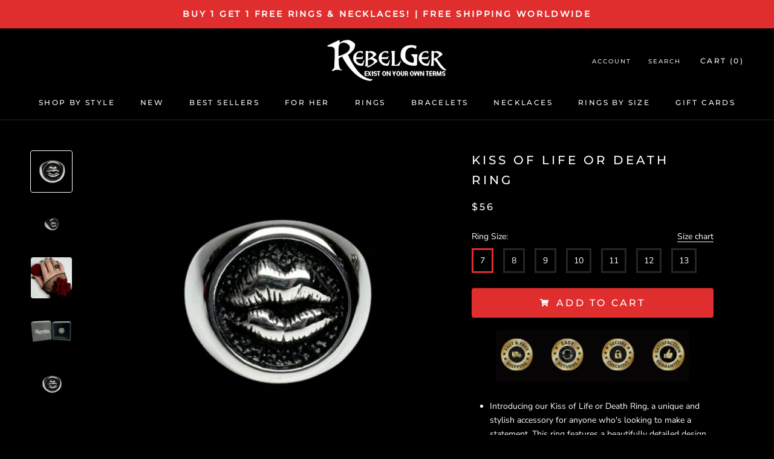

--- FILE ---
content_type: text/html; charset=utf-8
request_url: https://rebelger.com/en-ca/products/kiss-of-life-or-death-ring
body_size: 72682
content:
<!doctype html>

<html class="no-js" lang="en">
  <head>
  <!-- Google tag (gtag.js) -->
<script async src="https://www.googletagmanager.com/gtag/js?id=AW-11410555257"></script>
<script>
  window.dataLayer = window.dataLayer || [];
  function gtag(){dataLayer.push(arguments);}
  gtag('js', new Date());

  gtag('config', 'AW-11410555257');
</script>
 <!-- Google Tag Manager -->
<script>(function(w,d,s,l,i){w[l]=w[l]||[];w[l].push({'gtm.start':
new Date().getTime(),event:'gtm.js'});var f=d.getElementsByTagName(s)[0],
j=d.createElement(s),dl=l!='dataLayer'?'&l='+l:'';j.async=true;j.src=
'https://www.googletagmanager.com/gtm.js?id='+i+dl;f.parentNode.insertBefore(j,f);
})(window,document,'script','dataLayer','GTM-P93PLHXX');</script>
<!-- End Google Tag Manager -->
<!-- "snippets/booster-seo.liquid" was not rendered, the associated app was uninstalled -->
<!-- Google Tag Manager -->
<script>(function(w,d,s,l,i){w[l]=w[l]||[];w[l].push({'gtm.start':
new Date().getTime(),event:'gtm.js'});var f=d.getElementsByTagName(s)[0],
j=d.createElement(s),dl=l!='dataLayer'?'&l='+l:'';j.async=true;j.src=
'https://www.googletagmanager.com/gtm.js?id='+i+dl;f.parentNode.insertBefore(j,f);
})(window,document,'script','dataLayer','GTM-WRCZD7Q');</script>
<!-- End Google Tag Manager -->
    
<script>
var _learnq = _learnq || []; 
var page = window.location.href;
_learnq.push(['track', 'Viewed Page',
 {url: page}
]);
</script>
    
<script type="text/javascript">
 var _learnq = _learnq || [];
 _learnq.push(['track', 'Viewed Page', {
 PageName: "Kiss of Life or Death Ring"
 }]);
</script>
  
    
    <meta charset="utf-8"> 
    <meta http-equiv="X-UA-Compatible" content="IE=edge,chrome=1">
    <meta name="viewport" content="width=device-width, initial-scale=1.0, height=device-height, minimum-scale=1.0, maximum-scale=1.0">
    <meta name="theme-color" content="">
    <meta name="facebook-domain-verification" content="9ozip4s6et6t31mjq0n0qh4ojlyvjn" />

    
<link rel="canonical" href="https://rebelger.com/en-ca/products/kiss-of-life-or-death-ring"><link rel="shortcut icon" href="//rebelger.com/cdn/shop/files/skull-logo_96x.png?v=1613591541" type="image/png"><meta property="og:type" content="product">
  <meta property="og:title" content="Kiss of Life or Death Ring"><meta property="og:image" content="http://rebelger.com/cdn/shop/files/KissofLifeorDeathRingFront1_1024x.png?v=1708896507">
    <meta property="og:image:secure_url" content="https://rebelger.com/cdn/shop/files/KissofLifeorDeathRingFront1_1024x.png?v=1708896507"><meta property="og:image" content="http://rebelger.com/cdn/shop/files/KissofLifeorDeathRingSide_1024x.png?v=1708896507">
    <meta property="og:image:secure_url" content="https://rebelger.com/cdn/shop/files/KissofLifeorDeathRingSide_1024x.png?v=1708896507"><meta property="og:image" content="http://rebelger.com/cdn/shop/files/KissofLifeorDeathRingHand_1024x.jpg?v=1708896507">
    <meta property="og:image:secure_url" content="https://rebelger.com/cdn/shop/files/KissofLifeorDeathRingHand_1024x.jpg?v=1708896507"><meta property="product:price:amount" content="56.00">
  <meta property="product:price:currency" content="CAD"><meta property="og:description" content="Introducing our Kiss of Life or Death Ring, a unique and stylish accessory for anyone who&#39;s looking to make a statement. This ring features a beautifully detailed design of luscious lips, wrapped in highly polished and high-quality stainless steel for long-lasting durability. Is it the kiss you&#39;ve been waiting to exper"><meta property="og:url" content="https://rebelger.com/en-ca/products/kiss-of-life-or-death-ring">
<meta property="og:site_name" content="Rebelger.com"><meta name="twitter:card" content="summary"><meta name="twitter:title" content="Kiss of Life or Death Ring">
  <meta name="twitter:description" content="

Introducing our Kiss of Life or Death Ring, a unique and stylish accessory for anyone who&#39;s looking to make a statement. This ring features a beautifully detailed design of luscious lips, wrapped in highly polished and high-quality stainless steel for long-lasting durability.
Is it the kiss you&#39;ve been waiting to experience, or the last thing you&#39;ll ever feel... the choice is yours, and makes a great gift for yourself or someone special to you who appreciates well-crafted jewelry.
Made with precision and care, this ring is built to last. The stainless steel construction ensures that it won&#39;t tarnish or corrode over time, and the detailed design is sure to impress.
Order yours today and add a touch of style and flair to your wardrobe.

Made from highest quality 316L Stainless Steel
Guaranteed to last a lifetime.
Won&#39;t Rust or Fade

 ">
  <meta name="twitter:image" content="https://rebelger.com/cdn/shop/files/KissofLifeorDeathRingFront1_600x600_crop_center.png?v=1708896507">

    <script>window.performance && window.performance.mark && window.performance.mark('shopify.content_for_header.start');</script><meta name="google-site-verification" content="WyHHTOHVoJRBKhBwJtYB-CTFGO3JPh5kjF5A-oXAyEo">
<meta name="google-site-verification" content="1Vg5tmH_0WvP1RJar4jYaX23qvDNXu1WM6cCvcbXqGc">
<meta id="shopify-digital-wallet" name="shopify-digital-wallet" content="/11715018809/digital_wallets/dialog">
<meta name="shopify-checkout-api-token" content="1d48c10ac14e5f989d30531a681478d7">
<meta id="in-context-paypal-metadata" data-shop-id="11715018809" data-venmo-supported="false" data-environment="production" data-locale="en_US" data-paypal-v4="true" data-currency="CAD">
<link rel="alternate" hreflang="x-default" href="https://rebelger.com/products/kiss-of-life-or-death-ring">
<link rel="alternate" hreflang="en-AU" href="https://rebelger.com/en-au/products/kiss-of-life-or-death-ring">
<link rel="alternate" hreflang="en-CA" href="https://rebelger.com/en-ca/products/kiss-of-life-or-death-ring">
<link rel="alternate" hreflang="en-DK" href="https://rebelger.com/en-dk/products/kiss-of-life-or-death-ring">
<link rel="alternate" hreflang="en-FR" href="https://rebelger.com/en-fr/products/kiss-of-life-or-death-ring">
<link rel="alternate" hreflang="en-DE" href="https://rebelger.com/en-de/products/kiss-of-life-or-death-ring">
<link rel="alternate" hreflang="en-MX" href="https://rebelger.com/en-mx/products/kiss-of-life-or-death-ring">
<link rel="alternate" hreflang="en-NO" href="https://rebelger.com/en-no/products/kiss-of-life-or-death-ring">
<link rel="alternate" hreflang="en-SE" href="https://rebelger.com/en-se/products/kiss-of-life-or-death-ring">
<link rel="alternate" hreflang="en-CH" href="https://rebelger.com/en-ch/products/kiss-of-life-or-death-ring">
<link rel="alternate" hreflang="en-GB" href="https://rebelger.com/en-gb/products/kiss-of-life-or-death-ring">
<link rel="alternate" type="application/json+oembed" href="https://rebelger.com/en-ca/products/kiss-of-life-or-death-ring.oembed">
<script async="async" src="/checkouts/internal/preloads.js?locale=en-CA"></script>
<link rel="preconnect" href="https://shop.app" crossorigin="anonymous">
<script async="async" src="https://shop.app/checkouts/internal/preloads.js?locale=en-CA&shop_id=11715018809" crossorigin="anonymous"></script>
<script id="apple-pay-shop-capabilities" type="application/json">{"shopId":11715018809,"countryCode":"US","currencyCode":"CAD","merchantCapabilities":["supports3DS"],"merchantId":"gid:\/\/shopify\/Shop\/11715018809","merchantName":"Rebelger.com","requiredBillingContactFields":["postalAddress","email","phone"],"requiredShippingContactFields":["postalAddress","email","phone"],"shippingType":"shipping","supportedNetworks":["visa","masterCard","amex","discover","elo","jcb"],"total":{"type":"pending","label":"Rebelger.com","amount":"1.00"},"shopifyPaymentsEnabled":true,"supportsSubscriptions":true}</script>
<script id="shopify-features" type="application/json">{"accessToken":"1d48c10ac14e5f989d30531a681478d7","betas":["rich-media-storefront-analytics"],"domain":"rebelger.com","predictiveSearch":true,"shopId":11715018809,"locale":"en"}</script>
<script>var Shopify = Shopify || {};
Shopify.shop = "gs-1.myshopify.com";
Shopify.locale = "en";
Shopify.currency = {"active":"CAD","rate":"1.39693435"};
Shopify.country = "CA";
Shopify.theme = {"name":"Copy of Prestige ultimate v2.3","id":146970214732,"schema_name":"Prestige","schema_version":"4.7.1","theme_store_id":null,"role":"main"};
Shopify.theme.handle = "null";
Shopify.theme.style = {"id":null,"handle":null};
Shopify.cdnHost = "rebelger.com/cdn";
Shopify.routes = Shopify.routes || {};
Shopify.routes.root = "/en-ca/";</script>
<script type="module">!function(o){(o.Shopify=o.Shopify||{}).modules=!0}(window);</script>
<script>!function(o){function n(){var o=[];function n(){o.push(Array.prototype.slice.apply(arguments))}return n.q=o,n}var t=o.Shopify=o.Shopify||{};t.loadFeatures=n(),t.autoloadFeatures=n()}(window);</script>
<script>
  window.ShopifyPay = window.ShopifyPay || {};
  window.ShopifyPay.apiHost = "shop.app\/pay";
  window.ShopifyPay.redirectState = null;
</script>
<script id="shop-js-analytics" type="application/json">{"pageType":"product"}</script>
<script defer="defer" async type="module" src="//rebelger.com/cdn/shopifycloud/shop-js/modules/v2/client.init-shop-cart-sync_DtuiiIyl.en.esm.js"></script>
<script defer="defer" async type="module" src="//rebelger.com/cdn/shopifycloud/shop-js/modules/v2/chunk.common_CUHEfi5Q.esm.js"></script>
<script type="module">
  await import("//rebelger.com/cdn/shopifycloud/shop-js/modules/v2/client.init-shop-cart-sync_DtuiiIyl.en.esm.js");
await import("//rebelger.com/cdn/shopifycloud/shop-js/modules/v2/chunk.common_CUHEfi5Q.esm.js");

  window.Shopify.SignInWithShop?.initShopCartSync?.({"fedCMEnabled":true,"windoidEnabled":true});

</script>
<script>
  window.Shopify = window.Shopify || {};
  if (!window.Shopify.featureAssets) window.Shopify.featureAssets = {};
  window.Shopify.featureAssets['shop-js'] = {"shop-cart-sync":["modules/v2/client.shop-cart-sync_DFoTY42P.en.esm.js","modules/v2/chunk.common_CUHEfi5Q.esm.js"],"init-fed-cm":["modules/v2/client.init-fed-cm_D2UNy1i2.en.esm.js","modules/v2/chunk.common_CUHEfi5Q.esm.js"],"init-shop-email-lookup-coordinator":["modules/v2/client.init-shop-email-lookup-coordinator_BQEe2rDt.en.esm.js","modules/v2/chunk.common_CUHEfi5Q.esm.js"],"shop-cash-offers":["modules/v2/client.shop-cash-offers_3CTtReFF.en.esm.js","modules/v2/chunk.common_CUHEfi5Q.esm.js","modules/v2/chunk.modal_BewljZkx.esm.js"],"shop-button":["modules/v2/client.shop-button_C6oxCjDL.en.esm.js","modules/v2/chunk.common_CUHEfi5Q.esm.js"],"init-windoid":["modules/v2/client.init-windoid_5pix8xhK.en.esm.js","modules/v2/chunk.common_CUHEfi5Q.esm.js"],"avatar":["modules/v2/client.avatar_BTnouDA3.en.esm.js"],"init-shop-cart-sync":["modules/v2/client.init-shop-cart-sync_DtuiiIyl.en.esm.js","modules/v2/chunk.common_CUHEfi5Q.esm.js"],"shop-toast-manager":["modules/v2/client.shop-toast-manager_BYv_8cH1.en.esm.js","modules/v2/chunk.common_CUHEfi5Q.esm.js"],"pay-button":["modules/v2/client.pay-button_FnF9EIkY.en.esm.js","modules/v2/chunk.common_CUHEfi5Q.esm.js"],"shop-login-button":["modules/v2/client.shop-login-button_CH1KUpOf.en.esm.js","modules/v2/chunk.common_CUHEfi5Q.esm.js","modules/v2/chunk.modal_BewljZkx.esm.js"],"init-customer-accounts-sign-up":["modules/v2/client.init-customer-accounts-sign-up_aj7QGgYS.en.esm.js","modules/v2/client.shop-login-button_CH1KUpOf.en.esm.js","modules/v2/chunk.common_CUHEfi5Q.esm.js","modules/v2/chunk.modal_BewljZkx.esm.js"],"init-shop-for-new-customer-accounts":["modules/v2/client.init-shop-for-new-customer-accounts_NbnYRf_7.en.esm.js","modules/v2/client.shop-login-button_CH1KUpOf.en.esm.js","modules/v2/chunk.common_CUHEfi5Q.esm.js","modules/v2/chunk.modal_BewljZkx.esm.js"],"init-customer-accounts":["modules/v2/client.init-customer-accounts_ppedhqCH.en.esm.js","modules/v2/client.shop-login-button_CH1KUpOf.en.esm.js","modules/v2/chunk.common_CUHEfi5Q.esm.js","modules/v2/chunk.modal_BewljZkx.esm.js"],"shop-follow-button":["modules/v2/client.shop-follow-button_CMIBBa6u.en.esm.js","modules/v2/chunk.common_CUHEfi5Q.esm.js","modules/v2/chunk.modal_BewljZkx.esm.js"],"lead-capture":["modules/v2/client.lead-capture_But0hIyf.en.esm.js","modules/v2/chunk.common_CUHEfi5Q.esm.js","modules/v2/chunk.modal_BewljZkx.esm.js"],"checkout-modal":["modules/v2/client.checkout-modal_BBxc70dQ.en.esm.js","modules/v2/chunk.common_CUHEfi5Q.esm.js","modules/v2/chunk.modal_BewljZkx.esm.js"],"shop-login":["modules/v2/client.shop-login_hM3Q17Kl.en.esm.js","modules/v2/chunk.common_CUHEfi5Q.esm.js","modules/v2/chunk.modal_BewljZkx.esm.js"],"payment-terms":["modules/v2/client.payment-terms_CAtGlQYS.en.esm.js","modules/v2/chunk.common_CUHEfi5Q.esm.js","modules/v2/chunk.modal_BewljZkx.esm.js"]};
</script>
<script>(function() {
  var isLoaded = false;
  function asyncLoad() {
    if (isLoaded) return;
    isLoaded = true;
    var urls = ["https:\/\/loox.io\/widget\/NJb5kN8L4I\/loox.1569268085542.js?shop=gs-1.myshopify.com","https:\/\/gcc.metizapps.com\/assets\/js\/app.js?shop=gs-1.myshopify.com","https:\/\/ecommplugins-scripts.trustpilot.com\/v2.1\/js\/header.min.js?settings=eyJrZXkiOiJoRlNoc3RTV1JUYkR4TGNuIiwicyI6Im5vbmUifQ==\u0026shop=gs-1.myshopify.com","https:\/\/ecommplugins-trustboxsettings.trustpilot.com\/gs-1.myshopify.com.js?settings=1631343556119\u0026shop=gs-1.myshopify.com","https:\/\/d18eg7dreypte5.cloudfront.net\/browse-abandonment\/v2\/browse_abandonment.js?shop=gs-1.myshopify.com","\/\/cdn.shopify.com\/proxy\/ffaa7475fb0cc731716b765dcd463ac314688f17df1fb6c0314273e1a8bbc9c3\/storage.googleapis.com\/adnabu-shopify\/online-store\/2413942bde0e48698008f3001706640412.min.js?shop=gs-1.myshopify.com\u0026sp-cache-control=cHVibGljLCBtYXgtYWdlPTkwMA"];
    for (var i = 0; i < urls.length; i++) {
      var s = document.createElement('script');
      s.type = 'text/javascript';
      s.async = true;
      s.src = urls[i];
      var x = document.getElementsByTagName('script')[0];
      x.parentNode.insertBefore(s, x);
    }
  };
  if(window.attachEvent) {
    window.attachEvent('onload', asyncLoad);
  } else {
    window.addEventListener('load', asyncLoad, false);
  }
})();</script>
<script id="__st">var __st={"a":11715018809,"offset":-21600,"reqid":"70793a6e-af33-41c7-aeef-471f13c1164e-1767688689","pageurl":"rebelger.com\/en-ca\/products\/kiss-of-life-or-death-ring","u":"80da5e8da1ed","p":"product","rtyp":"product","rid":8837717524812};</script>
<script>window.ShopifyPaypalV4VisibilityTracking = true;</script>
<script id="captcha-bootstrap">!function(){'use strict';const t='contact',e='account',n='new_comment',o=[[t,t],['blogs',n],['comments',n],[t,'customer']],c=[[e,'customer_login'],[e,'guest_login'],[e,'recover_customer_password'],[e,'create_customer']],r=t=>t.map((([t,e])=>`form[action*='/${t}']:not([data-nocaptcha='true']) input[name='form_type'][value='${e}']`)).join(','),a=t=>()=>t?[...document.querySelectorAll(t)].map((t=>t.form)):[];function s(){const t=[...o],e=r(t);return a(e)}const i='password',u='form_key',d=['recaptcha-v3-token','g-recaptcha-response','h-captcha-response',i],f=()=>{try{return window.sessionStorage}catch{return}},m='__shopify_v',_=t=>t.elements[u];function p(t,e,n=!1){try{const o=window.sessionStorage,c=JSON.parse(o.getItem(e)),{data:r}=function(t){const{data:e,action:n}=t;return t[m]||n?{data:e,action:n}:{data:t,action:n}}(c);for(const[e,n]of Object.entries(r))t.elements[e]&&(t.elements[e].value=n);n&&o.removeItem(e)}catch(o){console.error('form repopulation failed',{error:o})}}const l='form_type',E='cptcha';function T(t){t.dataset[E]=!0}const w=window,h=w.document,L='Shopify',v='ce_forms',y='captcha';let A=!1;((t,e)=>{const n=(g='f06e6c50-85a8-45c8-87d0-21a2b65856fe',I='https://cdn.shopify.com/shopifycloud/storefront-forms-hcaptcha/ce_storefront_forms_captcha_hcaptcha.v1.5.2.iife.js',D={infoText:'Protected by hCaptcha',privacyText:'Privacy',termsText:'Terms'},(t,e,n)=>{const o=w[L][v],c=o.bindForm;if(c)return c(t,g,e,D).then(n);var r;o.q.push([[t,g,e,D],n]),r=I,A||(h.body.append(Object.assign(h.createElement('script'),{id:'captcha-provider',async:!0,src:r})),A=!0)});var g,I,D;w[L]=w[L]||{},w[L][v]=w[L][v]||{},w[L][v].q=[],w[L][y]=w[L][y]||{},w[L][y].protect=function(t,e){n(t,void 0,e),T(t)},Object.freeze(w[L][y]),function(t,e,n,w,h,L){const[v,y,A,g]=function(t,e,n){const i=e?o:[],u=t?c:[],d=[...i,...u],f=r(d),m=r(i),_=r(d.filter((([t,e])=>n.includes(e))));return[a(f),a(m),a(_),s()]}(w,h,L),I=t=>{const e=t.target;return e instanceof HTMLFormElement?e:e&&e.form},D=t=>v().includes(t);t.addEventListener('submit',(t=>{const e=I(t);if(!e)return;const n=D(e)&&!e.dataset.hcaptchaBound&&!e.dataset.recaptchaBound,o=_(e),c=g().includes(e)&&(!o||!o.value);(n||c)&&t.preventDefault(),c&&!n&&(function(t){try{if(!f())return;!function(t){const e=f();if(!e)return;const n=_(t);if(!n)return;const o=n.value;o&&e.removeItem(o)}(t);const e=Array.from(Array(32),(()=>Math.random().toString(36)[2])).join('');!function(t,e){_(t)||t.append(Object.assign(document.createElement('input'),{type:'hidden',name:u})),t.elements[u].value=e}(t,e),function(t,e){const n=f();if(!n)return;const o=[...t.querySelectorAll(`input[type='${i}']`)].map((({name:t})=>t)),c=[...d,...o],r={};for(const[a,s]of new FormData(t).entries())c.includes(a)||(r[a]=s);n.setItem(e,JSON.stringify({[m]:1,action:t.action,data:r}))}(t,e)}catch(e){console.error('failed to persist form',e)}}(e),e.submit())}));const S=(t,e)=>{t&&!t.dataset[E]&&(n(t,e.some((e=>e===t))),T(t))};for(const o of['focusin','change'])t.addEventListener(o,(t=>{const e=I(t);D(e)&&S(e,y())}));const B=e.get('form_key'),M=e.get(l),P=B&&M;t.addEventListener('DOMContentLoaded',(()=>{const t=y();if(P)for(const e of t)e.elements[l].value===M&&p(e,B);[...new Set([...A(),...v().filter((t=>'true'===t.dataset.shopifyCaptcha))])].forEach((e=>S(e,t)))}))}(h,new URLSearchParams(w.location.search),n,t,e,['guest_login'])})(!0,!0)}();</script>
<script integrity="sha256-4kQ18oKyAcykRKYeNunJcIwy7WH5gtpwJnB7kiuLZ1E=" data-source-attribution="shopify.loadfeatures" defer="defer" src="//rebelger.com/cdn/shopifycloud/storefront/assets/storefront/load_feature-a0a9edcb.js" crossorigin="anonymous"></script>
<script crossorigin="anonymous" defer="defer" src="//rebelger.com/cdn/shopifycloud/storefront/assets/shopify_pay/storefront-65b4c6d7.js?v=20250812"></script>
<script data-source-attribution="shopify.dynamic_checkout.dynamic.init">var Shopify=Shopify||{};Shopify.PaymentButton=Shopify.PaymentButton||{isStorefrontPortableWallets:!0,init:function(){window.Shopify.PaymentButton.init=function(){};var t=document.createElement("script");t.src="https://rebelger.com/cdn/shopifycloud/portable-wallets/latest/portable-wallets.en.js",t.type="module",document.head.appendChild(t)}};
</script>
<script data-source-attribution="shopify.dynamic_checkout.buyer_consent">
  function portableWalletsHideBuyerConsent(e){var t=document.getElementById("shopify-buyer-consent"),n=document.getElementById("shopify-subscription-policy-button");t&&n&&(t.classList.add("hidden"),t.setAttribute("aria-hidden","true"),n.removeEventListener("click",e))}function portableWalletsShowBuyerConsent(e){var t=document.getElementById("shopify-buyer-consent"),n=document.getElementById("shopify-subscription-policy-button");t&&n&&(t.classList.remove("hidden"),t.removeAttribute("aria-hidden"),n.addEventListener("click",e))}window.Shopify?.PaymentButton&&(window.Shopify.PaymentButton.hideBuyerConsent=portableWalletsHideBuyerConsent,window.Shopify.PaymentButton.showBuyerConsent=portableWalletsShowBuyerConsent);
</script>
<script data-source-attribution="shopify.dynamic_checkout.cart.bootstrap">document.addEventListener("DOMContentLoaded",(function(){function t(){return document.querySelector("shopify-accelerated-checkout-cart, shopify-accelerated-checkout")}if(t())Shopify.PaymentButton.init();else{new MutationObserver((function(e,n){t()&&(Shopify.PaymentButton.init(),n.disconnect())})).observe(document.body,{childList:!0,subtree:!0})}}));
</script>
<script id='scb4127' type='text/javascript' async='' src='https://rebelger.com/cdn/shopifycloud/privacy-banner/storefront-banner.js'></script><link id="shopify-accelerated-checkout-styles" rel="stylesheet" media="screen" href="https://rebelger.com/cdn/shopifycloud/portable-wallets/latest/accelerated-checkout-backwards-compat.css" crossorigin="anonymous">
<style id="shopify-accelerated-checkout-cart">
        #shopify-buyer-consent {
  margin-top: 1em;
  display: inline-block;
  width: 100%;
}

#shopify-buyer-consent.hidden {
  display: none;
}

#shopify-subscription-policy-button {
  background: none;
  border: none;
  padding: 0;
  text-decoration: underline;
  font-size: inherit;
  cursor: pointer;
}

#shopify-subscription-policy-button::before {
  box-shadow: none;
}

      </style>
<script id="sections-script" data-sections="announcement" defer="defer" src="//rebelger.com/cdn/shop/t/23/compiled_assets/scripts.js?6922"></script>
<script>window.performance && window.performance.mark && window.performance.mark('shopify.content_for_header.end');</script>
    
  

    <!-- Vendors ================================================== -->


	<script src="https://kit.fontawesome.com/fcfce70fd3.js" crossorigin="anonymous"></script>    
    
    <link rel="stylesheet" href="//rebelger.com/cdn/shop/t/23/assets/theme.scss.css?v=21944079351211968921763950083">
    
    <script>
      // This allows to expose several variables to the global scope, to be used in scripts
      window.theme = {
        pageType: "product",
        moneyFormat: "${{amount}}",
        moneyWithCurrencyFormat: "${{amount}} CAD",
        productImageSize: "square",
        searchMode: "product",
        showPageTransition: true,
        showElementStaggering: true,
        showImageZooming: false
      };

      window.routes = {
        rootUrl: "\/en-ca",
        cartUrl: "\/en-ca\/cart",
        cartAddUrl: "\/en-ca\/cart\/add",
        cartChangeUrl: "\/en-ca\/cart\/change",
        searchUrl: "\/en-ca\/search",
        productRecommendationsUrl: "\/en-ca\/recommendations\/products"
      };

      window.languages = {
        cartAddNote: "Add Order Note",
        cartEditNote: "Edit Order Note",
        productImageLoadingError: "This image could not be loaded. Please try to reload the page.",
        productFormAddToCart: "Add to cart",
        productFormUnavailable: "Unavailable",
        productFormSoldOut: "Sold Out",
        shippingEstimatorOneResult: "1 option available:",
        shippingEstimatorMoreResults: "{{count}} options available:",
        shippingEstimatorNoResults: "No shipping could be found"
      };

      window.lazySizesConfig = {
        loadHidden: false,
        hFac: 0.5,
        expFactor: 2,
        ricTimeout: 150,
        lazyClass: 'Image--lazyLoad',
        loadingClass: 'Image--lazyLoading',
        loadedClass: 'Image--lazyLoaded'
      };

      document.documentElement.className = document.documentElement.className.replace('no-js', 'js');
      document.documentElement.style.setProperty('--window-height', window.innerHeight + 'px');

      // We do a quick detection of some features (we could use Modernizr but for so little...)
      (function() {
        document.documentElement.className += ((window.CSS && window.CSS.supports('(position: sticky) or (position: -webkit-sticky)')) ? ' supports-sticky' : ' no-supports-sticky');
        document.documentElement.className += (window.matchMedia('(-moz-touch-enabled: 1), (hover: none)')).matches ? ' no-supports-hover' : ' supports-hover';
      }());
    </script>

    <script src="//rebelger.com/cdn/shop/t/23/assets/lazysizes.min.js?v=174358363404432586981680273265" async></script><script src="https://polyfill-fastly.net/v3/polyfill.min.js?unknown=polyfill&features=fetch,Element.prototype.closest,Element.prototype.remove,Element.prototype.classList,Array.prototype.includes,Array.prototype.fill,Object.assign,CustomEvent,IntersectionObserver,IntersectionObserverEntry,URL" defer></script>
    <script src="//rebelger.com/cdn/shop/t/23/assets/libs.min.js?v=26178543184394469741680273265" defer></script>
    <script src="//rebelger.com/cdn/shop/t/23/assets/theme.min.js?v=39758069860610994191680273265" defer></script>
    <script src="//rebelger.com/cdn/shop/t/23/assets/custom.js?v=89599221304649696011680273265" defer></script>

    <script>
      (function () {
        window.onpageshow = function() {
          if (window.theme.showPageTransition) {
            var pageTransition = document.querySelector('.PageTransition');

            if (pageTransition) {
              pageTransition.style.visibility = 'visible';
              pageTransition.style.opacity = '0';
            }
          }

          // When the page is loaded from the cache, we have to reload the cart content
          document.documentElement.dispatchEvent(new CustomEvent('cart:refresh', {
            bubbles: true
          }));
        };
      })();
    </script>

    
  <script type="application/ld+json">
  {
    "@context": "http://schema.org",
    "@type": "Product",
    "offers": [{
          "@type": "Offer",
          "name": "7",
          "availability":"https://schema.org/InStock",
          "price": 56.0,
          "priceCurrency": "USD",
          "priceValidUntil": "2026-01-16","sku": "32785292117-7","url": "/en-ca/products/kiss-of-life-or-death-ring/en-ca/products/kiss-of-life-or-death-ring?variant=47616435192140"
        },
{
          "@type": "Offer",
          "name": "8",
          "availability":"https://schema.org/InStock",
          "price": 56.0,
          "priceCurrency": "USD",
          "priceValidUntil": "2026-01-16","sku": "32785292117-8","url": "/en-ca/products/kiss-of-life-or-death-ring/en-ca/products/kiss-of-life-or-death-ring?variant=47616435224908"
        },
{
          "@type": "Offer",
          "name": "9",
          "availability":"https://schema.org/InStock",
          "price": 56.0,
          "priceCurrency": "USD",
          "priceValidUntil": "2026-01-16","sku": "32785292117-9","url": "/en-ca/products/kiss-of-life-or-death-ring/en-ca/products/kiss-of-life-or-death-ring?variant=47616435257676"
        },
{
          "@type": "Offer",
          "name": "10",
          "availability":"https://schema.org/InStock",
          "price": 56.0,
          "priceCurrency": "USD",
          "priceValidUntil": "2026-01-16","sku": "32785292117-10","url": "/en-ca/products/kiss-of-life-or-death-ring/en-ca/products/kiss-of-life-or-death-ring?variant=47616435290444"
        },
{
          "@type": "Offer",
          "name": "11",
          "availability":"https://schema.org/InStock",
          "price": 56.0,
          "priceCurrency": "USD",
          "priceValidUntil": "2026-01-16","sku": "32785292117-11","url": "/en-ca/products/kiss-of-life-or-death-ring/en-ca/products/kiss-of-life-or-death-ring?variant=47616435323212"
        },
{
          "@type": "Offer",
          "name": "12",
          "availability":"https://schema.org/InStock",
          "price": 56.0,
          "priceCurrency": "USD",
          "priceValidUntil": "2026-01-16","sku": "32785292117-12","url": "/en-ca/products/kiss-of-life-or-death-ring/en-ca/products/kiss-of-life-or-death-ring?variant=47616435355980"
        },
{
          "@type": "Offer",
          "name": "13",
          "availability":"https://schema.org/InStock",
          "price": 56.0,
          "priceCurrency": "USD",
          "priceValidUntil": "2026-01-16","sku": "32785292117-13","url": "/en-ca/products/kiss-of-life-or-death-ring/en-ca/products/kiss-of-life-or-death-ring?variant=47616435388748"
        }
],
    "brand": {
      "name": "Rebelger.com"
    },
    "name": "Kiss of Life or Death Ring",
    "description": "\n\nIntroducing our Kiss of Life or Death Ring, a unique and stylish accessory for anyone who's looking to make a statement. This ring features a beautifully detailed design of luscious lips, wrapped in highly polished and high-quality stainless steel for long-lasting durability.\nIs it the kiss you've been waiting to experience, or the last thing you'll ever feel... the choice is yours, and makes a great gift for yourself or someone special to you who appreciates well-crafted jewelry.\nMade with precision and care, this ring is built to last. The stainless steel construction ensures that it won't tarnish or corrode over time, and the detailed design is sure to impress.\nOrder yours today and add a touch of style and flair to your wardrobe.\n\nMade from highest quality 316L Stainless Steel\nGuaranteed to last a lifetime.\nWon't Rust or Fade\n\n ",
    "category": "ring",
    "url": "/en-ca/products/kiss-of-life-or-death-ring/en-ca/products/kiss-of-life-or-death-ring",
    "sku": "32785292117-7",
    "image": {
      "@type": "ImageObject",
      "url": "https://rebelger.com/cdn/shop/files/KissofLifeorDeathRingFront1_1024x.png?v=1708896507",
      "image": "https://rebelger.com/cdn/shop/files/KissofLifeorDeathRingFront1_1024x.png?v=1708896507",
      "name": "Kiss of Life or Death Ring",
      "width": "1024",
      "height": "1024"
    }
  }
  </script>



  <script type="application/ld+json">
  {
    "@context": "http://schema.org",
    "@type": "BreadcrumbList",
  "itemListElement": [{
      "@type": "ListItem",
      "position": 1,
      "name": "Translation missing: en.general.breadcrumb.home",
      "item": "https://rebelger.com"
    },{
          "@type": "ListItem",
          "position": 2,
          "name": "Kiss of Life or Death Ring",
          "item": "https://rebelger.com/en-ca/products/kiss-of-life-or-death-ring"
        }]
  }
  </script>

  
	<script>var loox_global_hash = '1767197311111';</script><script>var loox_pop_active = true;var loox_pop_display = {"home_page":true,"product_page":true,"cart_page":true,"other_pages":true};</script><script>var loox_floating_widget = {"active":true,"rtl":false,"default_text":"Reviews","position":"left","button_text":"Global Satisfied Customers!","button_bg_color":"333333","button_text_color":"FFFFFF","display_on_home_page":true,"display_on_product_page":false,"display_on_cart_page":true,"display_on_other_pages":true,"hide_on_mobile":true,"border_radius":{"key":"extraRounded","value":"16px","label":"Extra Rounded"},"orientation":"default"};
</script><script>var visitor_level_referral = {"active":true,"rtl":false,"position":"right","button_text":"Get $10","button_bg_color":"333333","button_text_color":"FFFFFF","display_on_home_page":true,"display_on_product_page":true,"display_on_cart_page":true,"display_on_other_pages":true,"hide_on_mobile":false,"sidebar_visible":true,"orientation":"default"};
</script><style>.loox-reviews-default { max-width: 1200px; margin: 0 auto; }</style>
    
    <script type="text/javascript">
    (function(c,l,a,r,i,t,y){
        c[a]=c[a]||function(){(c[a].q=c[a].q||[]).push(arguments)};
        t=l.createElement(r);t.async=1;t.src="https://www.clarity.ms/tag/"+i;
        y=l.getElementsByTagName(r)[0];y.parentNode.insertBefore(t,y);
    })(window, document, "clarity", "script", "3xyoxffvxi");
</script>
<!-- BEGIN app block: shopify://apps/klaviyo-email-marketing-sms/blocks/klaviyo-onsite-embed/2632fe16-c075-4321-a88b-50b567f42507 -->












  <script async src="https://static.klaviyo.com/onsite/js/NaKFZd/klaviyo.js?company_id=NaKFZd"></script>
  <script>!function(){if(!window.klaviyo){window._klOnsite=window._klOnsite||[];try{window.klaviyo=new Proxy({},{get:function(n,i){return"push"===i?function(){var n;(n=window._klOnsite).push.apply(n,arguments)}:function(){for(var n=arguments.length,o=new Array(n),w=0;w<n;w++)o[w]=arguments[w];var t="function"==typeof o[o.length-1]?o.pop():void 0,e=new Promise((function(n){window._klOnsite.push([i].concat(o,[function(i){t&&t(i),n(i)}]))}));return e}}})}catch(n){window.klaviyo=window.klaviyo||[],window.klaviyo.push=function(){var n;(n=window._klOnsite).push.apply(n,arguments)}}}}();</script>

  
    <script id="viewed_product">
      if (item == null) {
        var _learnq = _learnq || [];

        var MetafieldReviews = null
        var MetafieldYotpoRating = null
        var MetafieldYotpoCount = null
        var MetafieldLooxRating = null
        var MetafieldLooxCount = null
        var okendoProduct = null
        var okendoProductReviewCount = null
        var okendoProductReviewAverageValue = null
        try {
          // The following fields are used for Customer Hub recently viewed in order to add reviews.
          // This information is not part of __kla_viewed. Instead, it is part of __kla_viewed_reviewed_items
          MetafieldReviews = {};
          MetafieldYotpoRating = null
          MetafieldYotpoCount = null
          MetafieldLooxRating = "5.0"
          MetafieldLooxCount = 1

          okendoProduct = null
          // If the okendo metafield is not legacy, it will error, which then requires the new json formatted data
          if (okendoProduct && 'error' in okendoProduct) {
            okendoProduct = null
          }
          okendoProductReviewCount = okendoProduct ? okendoProduct.reviewCount : null
          okendoProductReviewAverageValue = okendoProduct ? okendoProduct.reviewAverageValue : null
        } catch (error) {
          console.error('Error in Klaviyo onsite reviews tracking:', error);
        }

        var item = {
          Name: "Kiss of Life or Death Ring",
          ProductID: 8837717524812,
          Categories: ["Best Sellers","Buy 1 Get 1 Free Stainless Steel \u0026 Sterling Silver Rings for Men \u0026 Women - Biker Ring Shop","Buy Biker Rings","For Her","New Arrivals","test"],
          ImageURL: "https://rebelger.com/cdn/shop/files/KissofLifeorDeathRingFront1_grande.png?v=1708896507",
          URL: "https://rebelger.com/en-ca/products/kiss-of-life-or-death-ring",
          Brand: "Rebelger.com",
          Price: "$56.00",
          Value: "56.00",
          CompareAtPrice: "$0.00"
        };
        _learnq.push(['track', 'Viewed Product', item]);
        _learnq.push(['trackViewedItem', {
          Title: item.Name,
          ItemId: item.ProductID,
          Categories: item.Categories,
          ImageUrl: item.ImageURL,
          Url: item.URL,
          Metadata: {
            Brand: item.Brand,
            Price: item.Price,
            Value: item.Value,
            CompareAtPrice: item.CompareAtPrice
          },
          metafields:{
            reviews: MetafieldReviews,
            yotpo:{
              rating: MetafieldYotpoRating,
              count: MetafieldYotpoCount,
            },
            loox:{
              rating: MetafieldLooxRating,
              count: MetafieldLooxCount,
            },
            okendo: {
              rating: okendoProductReviewAverageValue,
              count: okendoProductReviewCount,
            }
          }
        }]);
      }
    </script>
  




  <script>
    window.klaviyoReviewsProductDesignMode = false
  </script>







<!-- END app block --><link href="https://monorail-edge.shopifysvc.com" rel="dns-prefetch">
<script>(function(){if ("sendBeacon" in navigator && "performance" in window) {try {var session_token_from_headers = performance.getEntriesByType('navigation')[0].serverTiming.find(x => x.name == '_s').description;} catch {var session_token_from_headers = undefined;}var session_cookie_matches = document.cookie.match(/_shopify_s=([^;]*)/);var session_token_from_cookie = session_cookie_matches && session_cookie_matches.length === 2 ? session_cookie_matches[1] : "";var session_token = session_token_from_headers || session_token_from_cookie || "";function handle_abandonment_event(e) {var entries = performance.getEntries().filter(function(entry) {return /monorail-edge.shopifysvc.com/.test(entry.name);});if (!window.abandonment_tracked && entries.length === 0) {window.abandonment_tracked = true;var currentMs = Date.now();var navigation_start = performance.timing.navigationStart;var payload = {shop_id: 11715018809,url: window.location.href,navigation_start,duration: currentMs - navigation_start,session_token,page_type: "product"};window.navigator.sendBeacon("https://monorail-edge.shopifysvc.com/v1/produce", JSON.stringify({schema_id: "online_store_buyer_site_abandonment/1.1",payload: payload,metadata: {event_created_at_ms: currentMs,event_sent_at_ms: currentMs}}));}}window.addEventListener('pagehide', handle_abandonment_event);}}());</script>
<script id="web-pixels-manager-setup">(function e(e,d,r,n,o){if(void 0===o&&(o={}),!Boolean(null===(a=null===(i=window.Shopify)||void 0===i?void 0:i.analytics)||void 0===a?void 0:a.replayQueue)){var i,a;window.Shopify=window.Shopify||{};var t=window.Shopify;t.analytics=t.analytics||{};var s=t.analytics;s.replayQueue=[],s.publish=function(e,d,r){return s.replayQueue.push([e,d,r]),!0};try{self.performance.mark("wpm:start")}catch(e){}var l=function(){var e={modern:/Edge?\/(1{2}[4-9]|1[2-9]\d|[2-9]\d{2}|\d{4,})\.\d+(\.\d+|)|Firefox\/(1{2}[4-9]|1[2-9]\d|[2-9]\d{2}|\d{4,})\.\d+(\.\d+|)|Chrom(ium|e)\/(9{2}|\d{3,})\.\d+(\.\d+|)|(Maci|X1{2}).+ Version\/(15\.\d+|(1[6-9]|[2-9]\d|\d{3,})\.\d+)([,.]\d+|)( \(\w+\)|)( Mobile\/\w+|) Safari\/|Chrome.+OPR\/(9{2}|\d{3,})\.\d+\.\d+|(CPU[ +]OS|iPhone[ +]OS|CPU[ +]iPhone|CPU IPhone OS|CPU iPad OS)[ +]+(15[._]\d+|(1[6-9]|[2-9]\d|\d{3,})[._]\d+)([._]\d+|)|Android:?[ /-](13[3-9]|1[4-9]\d|[2-9]\d{2}|\d{4,})(\.\d+|)(\.\d+|)|Android.+Firefox\/(13[5-9]|1[4-9]\d|[2-9]\d{2}|\d{4,})\.\d+(\.\d+|)|Android.+Chrom(ium|e)\/(13[3-9]|1[4-9]\d|[2-9]\d{2}|\d{4,})\.\d+(\.\d+|)|SamsungBrowser\/([2-9]\d|\d{3,})\.\d+/,legacy:/Edge?\/(1[6-9]|[2-9]\d|\d{3,})\.\d+(\.\d+|)|Firefox\/(5[4-9]|[6-9]\d|\d{3,})\.\d+(\.\d+|)|Chrom(ium|e)\/(5[1-9]|[6-9]\d|\d{3,})\.\d+(\.\d+|)([\d.]+$|.*Safari\/(?![\d.]+ Edge\/[\d.]+$))|(Maci|X1{2}).+ Version\/(10\.\d+|(1[1-9]|[2-9]\d|\d{3,})\.\d+)([,.]\d+|)( \(\w+\)|)( Mobile\/\w+|) Safari\/|Chrome.+OPR\/(3[89]|[4-9]\d|\d{3,})\.\d+\.\d+|(CPU[ +]OS|iPhone[ +]OS|CPU[ +]iPhone|CPU IPhone OS|CPU iPad OS)[ +]+(10[._]\d+|(1[1-9]|[2-9]\d|\d{3,})[._]\d+)([._]\d+|)|Android:?[ /-](13[3-9]|1[4-9]\d|[2-9]\d{2}|\d{4,})(\.\d+|)(\.\d+|)|Mobile Safari.+OPR\/([89]\d|\d{3,})\.\d+\.\d+|Android.+Firefox\/(13[5-9]|1[4-9]\d|[2-9]\d{2}|\d{4,})\.\d+(\.\d+|)|Android.+Chrom(ium|e)\/(13[3-9]|1[4-9]\d|[2-9]\d{2}|\d{4,})\.\d+(\.\d+|)|Android.+(UC? ?Browser|UCWEB|U3)[ /]?(15\.([5-9]|\d{2,})|(1[6-9]|[2-9]\d|\d{3,})\.\d+)\.\d+|SamsungBrowser\/(5\.\d+|([6-9]|\d{2,})\.\d+)|Android.+MQ{2}Browser\/(14(\.(9|\d{2,})|)|(1[5-9]|[2-9]\d|\d{3,})(\.\d+|))(\.\d+|)|K[Aa][Ii]OS\/(3\.\d+|([4-9]|\d{2,})\.\d+)(\.\d+|)/},d=e.modern,r=e.legacy,n=navigator.userAgent;return n.match(d)?"modern":n.match(r)?"legacy":"unknown"}(),u="modern"===l?"modern":"legacy",c=(null!=n?n:{modern:"",legacy:""})[u],f=function(e){return[e.baseUrl,"/wpm","/b",e.hashVersion,"modern"===e.buildTarget?"m":"l",".js"].join("")}({baseUrl:d,hashVersion:r,buildTarget:u}),m=function(e){var d=e.version,r=e.bundleTarget,n=e.surface,o=e.pageUrl,i=e.monorailEndpoint;return{emit:function(e){var a=e.status,t=e.errorMsg,s=(new Date).getTime(),l=JSON.stringify({metadata:{event_sent_at_ms:s},events:[{schema_id:"web_pixels_manager_load/3.1",payload:{version:d,bundle_target:r,page_url:o,status:a,surface:n,error_msg:t},metadata:{event_created_at_ms:s}}]});if(!i)return console&&console.warn&&console.warn("[Web Pixels Manager] No Monorail endpoint provided, skipping logging."),!1;try{return self.navigator.sendBeacon.bind(self.navigator)(i,l)}catch(e){}var u=new XMLHttpRequest;try{return u.open("POST",i,!0),u.setRequestHeader("Content-Type","text/plain"),u.send(l),!0}catch(e){return console&&console.warn&&console.warn("[Web Pixels Manager] Got an unhandled error while logging to Monorail."),!1}}}}({version:r,bundleTarget:l,surface:e.surface,pageUrl:self.location.href,monorailEndpoint:e.monorailEndpoint});try{o.browserTarget=l,function(e){var d=e.src,r=e.async,n=void 0===r||r,o=e.onload,i=e.onerror,a=e.sri,t=e.scriptDataAttributes,s=void 0===t?{}:t,l=document.createElement("script"),u=document.querySelector("head"),c=document.querySelector("body");if(l.async=n,l.src=d,a&&(l.integrity=a,l.crossOrigin="anonymous"),s)for(var f in s)if(Object.prototype.hasOwnProperty.call(s,f))try{l.dataset[f]=s[f]}catch(e){}if(o&&l.addEventListener("load",o),i&&l.addEventListener("error",i),u)u.appendChild(l);else{if(!c)throw new Error("Did not find a head or body element to append the script");c.appendChild(l)}}({src:f,async:!0,onload:function(){if(!function(){var e,d;return Boolean(null===(d=null===(e=window.Shopify)||void 0===e?void 0:e.analytics)||void 0===d?void 0:d.initialized)}()){var d=window.webPixelsManager.init(e)||void 0;if(d){var r=window.Shopify.analytics;r.replayQueue.forEach((function(e){var r=e[0],n=e[1],o=e[2];d.publishCustomEvent(r,n,o)})),r.replayQueue=[],r.publish=d.publishCustomEvent,r.visitor=d.visitor,r.initialized=!0}}},onerror:function(){return m.emit({status:"failed",errorMsg:"".concat(f," has failed to load")})},sri:function(e){var d=/^sha384-[A-Za-z0-9+/=]+$/;return"string"==typeof e&&d.test(e)}(c)?c:"",scriptDataAttributes:o}),m.emit({status:"loading"})}catch(e){m.emit({status:"failed",errorMsg:(null==e?void 0:e.message)||"Unknown error"})}}})({shopId: 11715018809,storefrontBaseUrl: "https://rebelger.com",extensionsBaseUrl: "https://extensions.shopifycdn.com/cdn/shopifycloud/web-pixels-manager",monorailEndpoint: "https://monorail-edge.shopifysvc.com/unstable/produce_batch",surface: "storefront-renderer",enabledBetaFlags: ["2dca8a86","a0d5f9d2"],webPixelsConfigList: [{"id":"3779101004","configuration":"{\"accountID\":\"NaKFZd\",\"webPixelConfig\":\"eyJlbmFibGVBZGRlZFRvQ2FydEV2ZW50cyI6IHRydWV9\"}","eventPayloadVersion":"v1","runtimeContext":"STRICT","scriptVersion":"524f6c1ee37bacdca7657a665bdca589","type":"APP","apiClientId":123074,"privacyPurposes":["ANALYTICS","MARKETING"],"dataSharingAdjustments":{"protectedCustomerApprovalScopes":["read_customer_address","read_customer_email","read_customer_name","read_customer_personal_data","read_customer_phone"]}},{"id":"2828042572","configuration":"{\"hashed_organization_id\":\"17f47e22804911609b401532899167c8_v1\",\"app_key\":\"gs-1\",\"allow_collect_personal_data\":\"true\"}","eventPayloadVersion":"v1","runtimeContext":"STRICT","scriptVersion":"c3e64302e4c6a915b615bb03ddf3784a","type":"APP","apiClientId":111542,"privacyPurposes":["ANALYTICS","MARKETING","SALE_OF_DATA"],"dataSharingAdjustments":{"protectedCustomerApprovalScopes":["read_customer_address","read_customer_email","read_customer_name","read_customer_personal_data","read_customer_phone"]}},{"id":"900694348","configuration":"{\"config\":\"{\\\"pixel_id\\\":\\\"G-SCFNQE2ZHW\\\",\\\"target_country\\\":\\\"US\\\",\\\"gtag_events\\\":[{\\\"type\\\":\\\"begin_checkout\\\",\\\"action_label\\\":[\\\"G-SCFNQE2ZHW\\\",\\\"AW-11410555257\\\/_b5hCL32pOwZEPmC_cAq\\\"]},{\\\"type\\\":\\\"search\\\",\\\"action_label\\\":[\\\"G-SCFNQE2ZHW\\\",\\\"AW-11410555257\\\/h9m8CLf2pOwZEPmC_cAq\\\"]},{\\\"type\\\":\\\"view_item\\\",\\\"action_label\\\":[\\\"G-SCFNQE2ZHW\\\",\\\"AW-11410555257\\\/X0qDCLT2pOwZEPmC_cAq\\\",\\\"MC-2XN5K9WJG6\\\"]},{\\\"type\\\":\\\"purchase\\\",\\\"action_label\\\":[\\\"G-SCFNQE2ZHW\\\",\\\"AW-11410555257\\\/p0xaCK72pOwZEPmC_cAq\\\",\\\"MC-2XN5K9WJG6\\\"]},{\\\"type\\\":\\\"page_view\\\",\\\"action_label\\\":[\\\"G-SCFNQE2ZHW\\\",\\\"AW-11410555257\\\/0yNjCLH2pOwZEPmC_cAq\\\",\\\"MC-2XN5K9WJG6\\\"]},{\\\"type\\\":\\\"add_payment_info\\\",\\\"action_label\\\":[\\\"G-SCFNQE2ZHW\\\",\\\"AW-11410555257\\\/UboSCMD2pOwZEPmC_cAq\\\"]},{\\\"type\\\":\\\"add_to_cart\\\",\\\"action_label\\\":[\\\"G-SCFNQE2ZHW\\\",\\\"AW-11410555257\\\/6_X9CLr2pOwZEPmC_cAq\\\"]}],\\\"enable_monitoring_mode\\\":false}\"}","eventPayloadVersion":"v1","runtimeContext":"OPEN","scriptVersion":"b2a88bafab3e21179ed38636efcd8a93","type":"APP","apiClientId":1780363,"privacyPurposes":[],"dataSharingAdjustments":{"protectedCustomerApprovalScopes":["read_customer_address","read_customer_email","read_customer_name","read_customer_personal_data","read_customer_phone"]}},{"id":"766214476","configuration":"{\"pixelCode\":\"C8LPG9DCL3IA6MH9KPR0\"}","eventPayloadVersion":"v1","runtimeContext":"STRICT","scriptVersion":"22e92c2ad45662f435e4801458fb78cc","type":"APP","apiClientId":4383523,"privacyPurposes":["ANALYTICS","MARKETING","SALE_OF_DATA"],"dataSharingAdjustments":{"protectedCustomerApprovalScopes":["read_customer_address","read_customer_email","read_customer_name","read_customer_personal_data","read_customer_phone"]}},{"id":"364577100","configuration":"{\"pixel_id\":\"1690868824338066\",\"pixel_type\":\"facebook_pixel\",\"metaapp_system_user_token\":\"-\"}","eventPayloadVersion":"v1","runtimeContext":"OPEN","scriptVersion":"ca16bc87fe92b6042fbaa3acc2fbdaa6","type":"APP","apiClientId":2329312,"privacyPurposes":["ANALYTICS","MARKETING","SALE_OF_DATA"],"dataSharingAdjustments":{"protectedCustomerApprovalScopes":["read_customer_address","read_customer_email","read_customer_name","read_customer_personal_data","read_customer_phone"]}},{"id":"164102476","configuration":"{\"tagID\":\"2612523690063\"}","eventPayloadVersion":"v1","runtimeContext":"STRICT","scriptVersion":"18031546ee651571ed29edbe71a3550b","type":"APP","apiClientId":3009811,"privacyPurposes":["ANALYTICS","MARKETING","SALE_OF_DATA"],"dataSharingAdjustments":{"protectedCustomerApprovalScopes":["read_customer_address","read_customer_email","read_customer_name","read_customer_personal_data","read_customer_phone"]}},{"id":"68845900","eventPayloadVersion":"1","runtimeContext":"LAX","scriptVersion":"1","type":"CUSTOM","privacyPurposes":["ANALYTICS","MARKETING","SALE_OF_DATA"],"name":"Purchase Pixel"},{"id":"70943052","eventPayloadVersion":"1","runtimeContext":"LAX","scriptVersion":"1","type":"CUSTOM","privacyPurposes":["ANALYTICS","MARKETING","SALE_OF_DATA"],"name":"Purchase_Tracking"},{"id":"shopify-app-pixel","configuration":"{}","eventPayloadVersion":"v1","runtimeContext":"STRICT","scriptVersion":"0450","apiClientId":"shopify-pixel","type":"APP","privacyPurposes":["ANALYTICS","MARKETING"]},{"id":"shopify-custom-pixel","eventPayloadVersion":"v1","runtimeContext":"LAX","scriptVersion":"0450","apiClientId":"shopify-pixel","type":"CUSTOM","privacyPurposes":["ANALYTICS","MARKETING"]}],isMerchantRequest: false,initData: {"shop":{"name":"Rebelger.com","paymentSettings":{"currencyCode":"USD"},"myshopifyDomain":"gs-1.myshopify.com","countryCode":"US","storefrontUrl":"https:\/\/rebelger.com\/en-ca"},"customer":null,"cart":null,"checkout":null,"productVariants":[{"price":{"amount":56.0,"currencyCode":"CAD"},"product":{"title":"Kiss of Life or Death Ring","vendor":"Rebelger.com","id":"8837717524812","untranslatedTitle":"Kiss of Life or Death Ring","url":"\/en-ca\/products\/kiss-of-life-or-death-ring","type":"ring"},"id":"47616435192140","image":{"src":"\/\/rebelger.com\/cdn\/shop\/files\/KissofLifeorDeathRingFront1.png?v=1708896507"},"sku":"32785292117-7","title":"7","untranslatedTitle":"7"},{"price":{"amount":56.0,"currencyCode":"CAD"},"product":{"title":"Kiss of Life or Death Ring","vendor":"Rebelger.com","id":"8837717524812","untranslatedTitle":"Kiss of Life or Death Ring","url":"\/en-ca\/products\/kiss-of-life-or-death-ring","type":"ring"},"id":"47616435224908","image":{"src":"\/\/rebelger.com\/cdn\/shop\/files\/KissofLifeorDeathRingFront1.png?v=1708896507"},"sku":"32785292117-8","title":"8","untranslatedTitle":"8"},{"price":{"amount":56.0,"currencyCode":"CAD"},"product":{"title":"Kiss of Life or Death Ring","vendor":"Rebelger.com","id":"8837717524812","untranslatedTitle":"Kiss of Life or Death Ring","url":"\/en-ca\/products\/kiss-of-life-or-death-ring","type":"ring"},"id":"47616435257676","image":{"src":"\/\/rebelger.com\/cdn\/shop\/files\/KissofLifeorDeathRingFront1.png?v=1708896507"},"sku":"32785292117-9","title":"9","untranslatedTitle":"9"},{"price":{"amount":56.0,"currencyCode":"CAD"},"product":{"title":"Kiss of Life or Death Ring","vendor":"Rebelger.com","id":"8837717524812","untranslatedTitle":"Kiss of Life or Death Ring","url":"\/en-ca\/products\/kiss-of-life-or-death-ring","type":"ring"},"id":"47616435290444","image":{"src":"\/\/rebelger.com\/cdn\/shop\/files\/KissofLifeorDeathRingFront1.png?v=1708896507"},"sku":"32785292117-10","title":"10","untranslatedTitle":"10"},{"price":{"amount":56.0,"currencyCode":"CAD"},"product":{"title":"Kiss of Life or Death Ring","vendor":"Rebelger.com","id":"8837717524812","untranslatedTitle":"Kiss of Life or Death Ring","url":"\/en-ca\/products\/kiss-of-life-or-death-ring","type":"ring"},"id":"47616435323212","image":{"src":"\/\/rebelger.com\/cdn\/shop\/files\/KissofLifeorDeathRingFront1.png?v=1708896507"},"sku":"32785292117-11","title":"11","untranslatedTitle":"11"},{"price":{"amount":56.0,"currencyCode":"CAD"},"product":{"title":"Kiss of Life or Death Ring","vendor":"Rebelger.com","id":"8837717524812","untranslatedTitle":"Kiss of Life or Death Ring","url":"\/en-ca\/products\/kiss-of-life-or-death-ring","type":"ring"},"id":"47616435355980","image":{"src":"\/\/rebelger.com\/cdn\/shop\/files\/KissofLifeorDeathRingFront1.png?v=1708896507"},"sku":"32785292117-12","title":"12","untranslatedTitle":"12"},{"price":{"amount":56.0,"currencyCode":"CAD"},"product":{"title":"Kiss of Life or Death Ring","vendor":"Rebelger.com","id":"8837717524812","untranslatedTitle":"Kiss of Life or Death Ring","url":"\/en-ca\/products\/kiss-of-life-or-death-ring","type":"ring"},"id":"47616435388748","image":{"src":"\/\/rebelger.com\/cdn\/shop\/files\/KissofLifeorDeathRingFront1.png?v=1708896507"},"sku":"32785292117-13","title":"13","untranslatedTitle":"13"}],"purchasingCompany":null},},"https://rebelger.com/cdn","cd383123w9549d7e6pcdbda493m4fa997b6",{"modern":"","legacy":""},{"shopId":"11715018809","storefrontBaseUrl":"https:\/\/rebelger.com","extensionBaseUrl":"https:\/\/extensions.shopifycdn.com\/cdn\/shopifycloud\/web-pixels-manager","surface":"storefront-renderer","enabledBetaFlags":"[\"2dca8a86\", \"a0d5f9d2\"]","isMerchantRequest":"false","hashVersion":"cd383123w9549d7e6pcdbda493m4fa997b6","publish":"custom","events":"[[\"page_viewed\",{}],[\"product_viewed\",{\"productVariant\":{\"price\":{\"amount\":56.0,\"currencyCode\":\"CAD\"},\"product\":{\"title\":\"Kiss of Life or Death Ring\",\"vendor\":\"Rebelger.com\",\"id\":\"8837717524812\",\"untranslatedTitle\":\"Kiss of Life or Death Ring\",\"url\":\"\/en-ca\/products\/kiss-of-life-or-death-ring\",\"type\":\"ring\"},\"id\":\"47616435192140\",\"image\":{\"src\":\"\/\/rebelger.com\/cdn\/shop\/files\/KissofLifeorDeathRingFront1.png?v=1708896507\"},\"sku\":\"32785292117-7\",\"title\":\"7\",\"untranslatedTitle\":\"7\"}}]]"});</script><script>
  window.ShopifyAnalytics = window.ShopifyAnalytics || {};
  window.ShopifyAnalytics.meta = window.ShopifyAnalytics.meta || {};
  window.ShopifyAnalytics.meta.currency = 'CAD';
  var meta = {"product":{"id":8837717524812,"gid":"gid:\/\/shopify\/Product\/8837717524812","vendor":"Rebelger.com","type":"ring","handle":"kiss-of-life-or-death-ring","variants":[{"id":47616435192140,"price":5600,"name":"Kiss of Life or Death Ring - 7","public_title":"7","sku":"32785292117-7"},{"id":47616435224908,"price":5600,"name":"Kiss of Life or Death Ring - 8","public_title":"8","sku":"32785292117-8"},{"id":47616435257676,"price":5600,"name":"Kiss of Life or Death Ring - 9","public_title":"9","sku":"32785292117-9"},{"id":47616435290444,"price":5600,"name":"Kiss of Life or Death Ring - 10","public_title":"10","sku":"32785292117-10"},{"id":47616435323212,"price":5600,"name":"Kiss of Life or Death Ring - 11","public_title":"11","sku":"32785292117-11"},{"id":47616435355980,"price":5600,"name":"Kiss of Life or Death Ring - 12","public_title":"12","sku":"32785292117-12"},{"id":47616435388748,"price":5600,"name":"Kiss of Life or Death Ring - 13","public_title":"13","sku":"32785292117-13"}],"remote":false},"page":{"pageType":"product","resourceType":"product","resourceId":8837717524812,"requestId":"70793a6e-af33-41c7-aeef-471f13c1164e-1767688689"}};
  for (var attr in meta) {
    window.ShopifyAnalytics.meta[attr] = meta[attr];
  }
</script>
<script class="analytics">
  (function () {
    var customDocumentWrite = function(content) {
      var jquery = null;

      if (window.jQuery) {
        jquery = window.jQuery;
      } else if (window.Checkout && window.Checkout.$) {
        jquery = window.Checkout.$;
      }

      if (jquery) {
        jquery('body').append(content);
      }
    };

    var hasLoggedConversion = function(token) {
      if (token) {
        return document.cookie.indexOf('loggedConversion=' + token) !== -1;
      }
      return false;
    }

    var setCookieIfConversion = function(token) {
      if (token) {
        var twoMonthsFromNow = new Date(Date.now());
        twoMonthsFromNow.setMonth(twoMonthsFromNow.getMonth() + 2);

        document.cookie = 'loggedConversion=' + token + '; expires=' + twoMonthsFromNow;
      }
    }

    var trekkie = window.ShopifyAnalytics.lib = window.trekkie = window.trekkie || [];
    if (trekkie.integrations) {
      return;
    }
    trekkie.methods = [
      'identify',
      'page',
      'ready',
      'track',
      'trackForm',
      'trackLink'
    ];
    trekkie.factory = function(method) {
      return function() {
        var args = Array.prototype.slice.call(arguments);
        args.unshift(method);
        trekkie.push(args);
        return trekkie;
      };
    };
    for (var i = 0; i < trekkie.methods.length; i++) {
      var key = trekkie.methods[i];
      trekkie[key] = trekkie.factory(key);
    }
    trekkie.load = function(config) {
      trekkie.config = config || {};
      trekkie.config.initialDocumentCookie = document.cookie;
      var first = document.getElementsByTagName('script')[0];
      var script = document.createElement('script');
      script.type = 'text/javascript';
      script.onerror = function(e) {
        var scriptFallback = document.createElement('script');
        scriptFallback.type = 'text/javascript';
        scriptFallback.onerror = function(error) {
                var Monorail = {
      produce: function produce(monorailDomain, schemaId, payload) {
        var currentMs = new Date().getTime();
        var event = {
          schema_id: schemaId,
          payload: payload,
          metadata: {
            event_created_at_ms: currentMs,
            event_sent_at_ms: currentMs
          }
        };
        return Monorail.sendRequest("https://" + monorailDomain + "/v1/produce", JSON.stringify(event));
      },
      sendRequest: function sendRequest(endpointUrl, payload) {
        // Try the sendBeacon API
        if (window && window.navigator && typeof window.navigator.sendBeacon === 'function' && typeof window.Blob === 'function' && !Monorail.isIos12()) {
          var blobData = new window.Blob([payload], {
            type: 'text/plain'
          });

          if (window.navigator.sendBeacon(endpointUrl, blobData)) {
            return true;
          } // sendBeacon was not successful

        } // XHR beacon

        var xhr = new XMLHttpRequest();

        try {
          xhr.open('POST', endpointUrl);
          xhr.setRequestHeader('Content-Type', 'text/plain');
          xhr.send(payload);
        } catch (e) {
          console.log(e);
        }

        return false;
      },
      isIos12: function isIos12() {
        return window.navigator.userAgent.lastIndexOf('iPhone; CPU iPhone OS 12_') !== -1 || window.navigator.userAgent.lastIndexOf('iPad; CPU OS 12_') !== -1;
      }
    };
    Monorail.produce('monorail-edge.shopifysvc.com',
      'trekkie_storefront_load_errors/1.1',
      {shop_id: 11715018809,
      theme_id: 146970214732,
      app_name: "storefront",
      context_url: window.location.href,
      source_url: "//rebelger.com/cdn/s/trekkie.storefront.8f32c7f0b513e73f3235c26245676203e1209161.min.js"});

        };
        scriptFallback.async = true;
        scriptFallback.src = '//rebelger.com/cdn/s/trekkie.storefront.8f32c7f0b513e73f3235c26245676203e1209161.min.js';
        first.parentNode.insertBefore(scriptFallback, first);
      };
      script.async = true;
      script.src = '//rebelger.com/cdn/s/trekkie.storefront.8f32c7f0b513e73f3235c26245676203e1209161.min.js';
      first.parentNode.insertBefore(script, first);
    };
    trekkie.load(
      {"Trekkie":{"appName":"storefront","development":false,"defaultAttributes":{"shopId":11715018809,"isMerchantRequest":null,"themeId":146970214732,"themeCityHash":"3858211106059340339","contentLanguage":"en","currency":"CAD","eventMetadataId":"0679733e-4004-45b1-a027-82f695c059b2"},"isServerSideCookieWritingEnabled":true,"monorailRegion":"shop_domain","enabledBetaFlags":["65f19447"]},"Session Attribution":{},"S2S":{"facebookCapiEnabled":true,"source":"trekkie-storefront-renderer","apiClientId":580111}}
    );

    var loaded = false;
    trekkie.ready(function() {
      if (loaded) return;
      loaded = true;

      window.ShopifyAnalytics.lib = window.trekkie;

      var originalDocumentWrite = document.write;
      document.write = customDocumentWrite;
      try { window.ShopifyAnalytics.merchantGoogleAnalytics.call(this); } catch(error) {};
      document.write = originalDocumentWrite;

      window.ShopifyAnalytics.lib.page(null,{"pageType":"product","resourceType":"product","resourceId":8837717524812,"requestId":"70793a6e-af33-41c7-aeef-471f13c1164e-1767688689","shopifyEmitted":true});

      var match = window.location.pathname.match(/checkouts\/(.+)\/(thank_you|post_purchase)/)
      var token = match? match[1]: undefined;
      if (!hasLoggedConversion(token)) {
        setCookieIfConversion(token);
        window.ShopifyAnalytics.lib.track("Viewed Product",{"currency":"CAD","variantId":47616435192140,"productId":8837717524812,"productGid":"gid:\/\/shopify\/Product\/8837717524812","name":"Kiss of Life or Death Ring - 7","price":"56.00","sku":"32785292117-7","brand":"Rebelger.com","variant":"7","category":"ring","nonInteraction":true,"remote":false},undefined,undefined,{"shopifyEmitted":true});
      window.ShopifyAnalytics.lib.track("monorail:\/\/trekkie_storefront_viewed_product\/1.1",{"currency":"CAD","variantId":47616435192140,"productId":8837717524812,"productGid":"gid:\/\/shopify\/Product\/8837717524812","name":"Kiss of Life or Death Ring - 7","price":"56.00","sku":"32785292117-7","brand":"Rebelger.com","variant":"7","category":"ring","nonInteraction":true,"remote":false,"referer":"https:\/\/rebelger.com\/en-ca\/products\/kiss-of-life-or-death-ring"});
      }
    });


        var eventsListenerScript = document.createElement('script');
        eventsListenerScript.async = true;
        eventsListenerScript.src = "//rebelger.com/cdn/shopifycloud/storefront/assets/shop_events_listener-3da45d37.js";
        document.getElementsByTagName('head')[0].appendChild(eventsListenerScript);

})();</script>
  <script>
  if (!window.ga || (window.ga && typeof window.ga !== 'function')) {
    window.ga = function ga() {
      (window.ga.q = window.ga.q || []).push(arguments);
      if (window.Shopify && window.Shopify.analytics && typeof window.Shopify.analytics.publish === 'function') {
        window.Shopify.analytics.publish("ga_stub_called", {}, {sendTo: "google_osp_migration"});
      }
      console.error("Shopify's Google Analytics stub called with:", Array.from(arguments), "\nSee https://help.shopify.com/manual/promoting-marketing/pixels/pixel-migration#google for more information.");
    };
    if (window.Shopify && window.Shopify.analytics && typeof window.Shopify.analytics.publish === 'function') {
      window.Shopify.analytics.publish("ga_stub_initialized", {}, {sendTo: "google_osp_migration"});
    }
  }
</script>
<script
  defer
  src="https://rebelger.com/cdn/shopifycloud/perf-kit/shopify-perf-kit-2.1.2.min.js"
  data-application="storefront-renderer"
  data-shop-id="11715018809"
  data-render-region="gcp-us-east1"
  data-page-type="product"
  data-theme-instance-id="146970214732"
  data-theme-name="Prestige"
  data-theme-version="4.7.1"
  data-monorail-region="shop_domain"
  data-resource-timing-sampling-rate="10"
  data-shs="true"
  data-shs-beacon="true"
  data-shs-export-with-fetch="true"
  data-shs-logs-sample-rate="1"
  data-shs-beacon-endpoint="https://rebelger.com/api/collect"
></script>
</head>

  <body class="prestige--v4  template-product">

<!-- Google Tag Manager (noscript) -->
<noscript><iframe src="https://www.googletagmanager.com/ns.html?id=GTM-WRCZD7Q"
height="0" width="0" style="display:none;visibility:hidden"></iframe></noscript>
<!-- End Google Tag Manager (noscript) -->
    
    
 <script type="application/javascript" async src="https://static.klaviyo.com/onsite/js/klaviyo.js?company_id=NaKFZd"></script>


    
    <div id="#bogoPromotionController" style="display: none !important;"
     data-bogoEnabled=""
     data-numberOfBogosEnabled=""
     data-currentDiscountType=""
     data-currentPromoDiscountedValue=""
     data-currentPromoDiscountedGetNumber=""
     data-currentPromoDiscountedBuyNumber=""
     data-currentPromo=""
     ></div>
    
    <a class="PageSkipLink u-visually-hidden" href="#main">Skip to content</a>
    <span class="LoadingBar"></span>
    <div class="PageOverlay"></div>
    <div class="PageTransition"></div>

    <div id="shopify-section-popup" class="shopify-section"></div>
    <div id="shopify-section-sidebar-menu" class="shopify-section"><section id="sidebar-menu" class="SidebarMenu Drawer Drawer--small Drawer--fromLeft" aria-hidden="true" data-section-id="sidebar-menu" data-section-type="sidebar-menu">
    <header class="Drawer__Header" data-drawer-animated-left>
      <button class="Drawer__Close Icon-Wrapper--clickable" data-action="close-drawer" data-drawer-id="sidebar-menu" aria-label="Close navigation"><svg class="Icon Icon--close" role="presentation" viewBox="0 0 16 14">
      <path d="M15 0L1 14m14 0L1 0" stroke="currentColor" fill="none" fill-rule="evenodd"></path>
    </svg></button>
    </header>

    <div class="Drawer__Content">
      <div class="Drawer__Main" data-drawer-animated-left data-scrollable>
        <div class="Drawer__Container"><div class="SearchWrapper 
                        Text--alignLeft
                        Image--lazyLoad"
               
               >
              <div class="">
                
                
                <form class="search search__form" action="/search">
                  <div class="search__wrapper">

                    <input type="hidden" name="type" value="product" />
                    
                    <input type="text" name="q" placeholder="Search..." x-webkit-speech autocapitalize="off" autocomplete="off" autocorrect="off" />
                    <button type="submit" name="submit" class="search__button icon-search" value=" " >
                      <span class"icon-search">
                        <svg version="1.1" id="icon-loupe" xmlns="http://www.w3.org/2000/svg" xmlns:xlink="http://www.w3.org/1999/xlink" x="0px" y="0px"
                             viewBox="0 0 512 512" style="enable-background:new 0 0 512 512;" xml:space="preserve">
                          <path d="M508.875,493.792L353.089,338.005c32.358-35.927,52.245-83.296,52.245-135.339C405.333,90.917,314.417,0,202.667,0
                                   S0,90.917,0,202.667s90.917,202.667,202.667,202.667c52.043,0,99.411-19.887,135.339-52.245l155.786,155.786
                                   c2.083,2.083,4.813,3.125,7.542,3.125c2.729,0,5.458-1.042,7.542-3.125C513.042,504.708,513.042,497.958,508.875,493.792z
                                   M202.667,384c-99.979,0-181.333-81.344-181.333-181.333S102.688,21.333,202.667,21.333S384,102.677,384,202.667
                                   S302.646,384,202.667,384z"/>
                        </svg>
                      </span>
                    </button>
                  </div>
                </form>
              </div>
          </div><nav class="SidebarMenu__Nav SidebarMenu__Nav--primary" aria-label="Sidebar navigation"><div class="Collapsible"><button class="Collapsible__Button Heading u-h6" data-action="toggle-collapsible" aria-expanded="false">Shop by Style<span class="Collapsible__Plus"></span>
                  </button>

                  <div class="Collapsible__Inner">
                    <div class="Collapsible__Content"><div class="Collapsible"><a href="/en-ca/collections/skull-collection" class="Collapsible__Button Heading Text--subdued Link Link--primary u-h7">
                              
                              
                              
<span class="noci">
                              	
                              </span><span class="knil">
                              
                       SKULL COLLECTION
                          
                   </span>
                          
                          
                          </a></div><div class="Collapsible"><a href="/en-ca/collections/925-sterling-silver" class="Collapsible__Button Heading Text--subdued Link Link--primary u-h7">
                              
                              
                              
<span class="noci">
                              	
                              </span><span class="knil">
                              
                       925 Sterling SIlver
                          
                   </span>
                          
                          
                          </a></div><div class="Collapsible"><a href="/en-ca/collections/anchor-and-sea-collection" class="Collapsible__Button Heading Text--subdued Link Link--primary u-h7">
                              
                              
                              
<span class="noci">
                              	
                              </span><span class="knil">
                              
                       ANCHOR AND SEA COLLECTION
                          
                   </span>
                          
                          
                          </a></div><div class="Collapsible"><a href="/en-ca/collections/stone-rings" class="Collapsible__Button Heading Text--subdued Link Link--primary u-h7">
                              
                              
                              
<span class="noci">
                              	
                              </span><span class="knil">
                              
                       STONE COLLECTION
                          
                   </span>
                          
                          
                          </a></div><div class="Collapsible"><a href="/en-ca/collections/lucky-gamers" class="Collapsible__Button Heading Text--subdued Link Link--primary u-h7">
                              
                              
                              
<span class="noci">
                              	
                              </span><span class="knil">
                              
                       LUCKY GAMERS
                          
                   </span>
                          
                          
                          </a></div><div class="Collapsible"><a href="/en-ca/collections/animal-collection" class="Collapsible__Button Heading Text--subdued Link Link--primary u-h7">
                              
                              
                              
<span class="noci">
                              	
                              </span><span class="knil">
                              
                       BEAST &amp; ANIMAL
                          
                   </span>
                          
                          
                          </a></div><div class="Collapsible"><a href="/en-ca/collections/native" class="Collapsible__Button Heading Text--subdued Link Link--primary u-h7">
                              
                              
                              
<span class="noci">
                              	
                              </span><span class="knil">
                              
                       NATIVE COLLECTION
                          
                   </span>
                          
                          
                          </a></div><div class="Collapsible"><a href="/en-ca/collections/gold-plated" class="Collapsible__Button Heading Text--subdued Link Link--primary u-h7">
                              
                              
                              
<span class="noci">
                              	
                              </span><span class="knil">
                              
                       GOLD PLATED
                          
                   </span>
                          
                          
                          </a></div><div class="Collapsible"><a href="/en-ca/collections/for-her" class="Collapsible__Button Heading Text--subdued Link Link--primary u-h7">
                              
                              
                              
<span class="noci">
                              	
                              </span><span class="knil">
                              
                       FOR HER
                          
                   </span>
                          
                          
                          </a></div><div class="Collapsible"><a href="/en-ca/collections/black-out" class="Collapsible__Button Heading Text--subdued Link Link--primary u-h7">
                              
                              
                              
<span class="noci">
                              	
                              </span><span class="knil">
                              
                       BLACK OUT
                          
                   </span>
                          
                          
                          </a></div><div class="Collapsible"><a href="/en-ca/collections/saints" class="Collapsible__Button Heading Text--subdued Link Link--primary u-h7">
                              
                              
                              
<span class="noci">
                              	
                              </span><span class="knil">
                              
                       SAINTS
                          
                   </span>
                          
                          
                          </a></div><div class="Collapsible"><a href="/en-ca/collections/viking" class="Collapsible__Button Heading Text--subdued Link Link--primary u-h7">
                              
                              
                              
<span class="noci">
                              	
                              </span><span class="knil">
                              
                       VIKINGS
                          
                   </span>
                          
                          
                          </a></div><div class="Collapsible"><a href="/en-ca/collections/top-20-of-best-skull-rings" class="Collapsible__Button Heading Text--subdued Link Link--primary u-h7">
                              
                              
                              
<span class="noci">
                              	
                              </span><span class="knil">
                              
                       Top 20 of Best Skull Rings
                          
                   </span>
                          
                          
                          </a></div></div>
                  </div></div><div class="Collapsible"><a href="/en-ca/collections/new-arrivals" class="Collapsible__Button Heading Link Link--primary u-h6">
      
                NEW
                
                
                
                
                </a></div><div class="Collapsible"><a href="/en-ca/collections/best-sellers" class="Collapsible__Button Heading Link Link--primary u-h6">
      
                BEST SELLERS
                
                
                
                
                </a></div><div class="Collapsible"><a href="/en-ca/collections/for-her" class="Collapsible__Button Heading Link Link--primary u-h6">
      
                FOR HER
                
                
                
                
                </a></div><div class="Collapsible"><a href="/en-ca/collections/rings" class="Collapsible__Button Heading Link Link--primary u-h6">
      
                RINGS
                
                
                
                
                </a></div><div class="Collapsible"><a href="/en-ca/collections/bracelets" class="Collapsible__Button Heading Link Link--primary u-h6">
      
                 BRACELETS
                
                
                
                
                </a></div><div class="Collapsible"><a href="/en-ca/collections/necklaces" class="Collapsible__Button Heading Link Link--primary u-h6">
      
                NECKLACES
                
                
                
                
                </a></div><div class="Collapsible"><button class="Collapsible__Button Heading u-h6" data-action="toggle-collapsible" aria-expanded="false">Rings By Size<span class="Collapsible__Plus"></span>
                  </button>

                  <div class="Collapsible__Inner">
                    <div class="Collapsible__Content"><div class="Collapsible"><a href="/en-ca/collections/rings-size-4" class="Collapsible__Button Heading Text--subdued Link Link--primary u-h7">
                              
                              
                              
<span class="noci">
                              	
                              </span><span class="knil">
                              
                       Size 4
                          
                   </span>
                          
                          
                          </a></div><div class="Collapsible"><a href="/en-ca/collections/rings-size-5" class="Collapsible__Button Heading Text--subdued Link Link--primary u-h7">
                              
                              
                              
<span class="noci">
                              	
                              </span><span class="knil">
                              
                       Size 5
                          
                   </span>
                          
                          
                          </a></div><div class="Collapsible"><a href="/en-ca/collections/rings-size-6" class="Collapsible__Button Heading Text--subdued Link Link--primary u-h7">
                              
                              
                              
<span class="noci">
                              	
                              </span><span class="knil">
                              
                       Size 6
                          
                   </span>
                          
                          
                          </a></div><div class="Collapsible"><a href="/en-ca/collections/rings-size-7" class="Collapsible__Button Heading Text--subdued Link Link--primary u-h7">
                              
                              
                              
<span class="noci">
                              	
                              </span><span class="knil">
                              
                       Size 7
                          
                   </span>
                          
                          
                          </a></div><div class="Collapsible"><a href="/en-ca/collections/rings-size-8" class="Collapsible__Button Heading Text--subdued Link Link--primary u-h7">
                              
                              
                              
<span class="noci">
                              	
                              </span><span class="knil">
                              
                       Size 8
                          
                   </span>
                          
                          
                          </a></div><div class="Collapsible"><a href="/en-ca/collections/rings-size-9" class="Collapsible__Button Heading Text--subdued Link Link--primary u-h7">
                              
                              
                              
<span class="noci">
                              	
                              </span><span class="knil">
                              
                       Size 9
                          
                   </span>
                          
                          
                          </a></div><div class="Collapsible"><a href="/en-ca/collections/rings-size-10" class="Collapsible__Button Heading Text--subdued Link Link--primary u-h7">
                              
                              
                              
<span class="noci">
                              	
                              </span><span class="knil">
                              
                       Size 10
                          
                   </span>
                          
                          
                          </a></div><div class="Collapsible"><a href="/en-ca/collections/rings-size-11" class="Collapsible__Button Heading Text--subdued Link Link--primary u-h7">
                              
                              
                              
<span class="noci">
                              	
                              </span><span class="knil">
                              
                       Size 11
                          
                   </span>
                          
                          
                          </a></div><div class="Collapsible"><a href="/en-ca/collections/rings-size-12" class="Collapsible__Button Heading Text--subdued Link Link--primary u-h7">
                              
                              
                              
<span class="noci">
                              	
                              </span><span class="knil">
                              
                       Size 12
                          
                   </span>
                          
                          
                          </a></div><div class="Collapsible"><a href="/en-ca/collections/rings-size-13" class="Collapsible__Button Heading Text--subdued Link Link--primary u-h7">
                              
                              
                              
<span class="noci">
                              	
                              </span><span class="knil">
                              
                       Size 13
                          
                   </span>
                          
                          
                          </a></div><div class="Collapsible"><a href="/en-ca/collections/rings-size-14" class="Collapsible__Button Heading Text--subdued Link Link--primary u-h7">
                              
                              
                              
<span class="noci">
                              	
                              </span><span class="knil">
                              
                       Size 14
                          
                   </span>
                          
                          
                          </a></div><div class="Collapsible"><a href="/en-ca/collections/rings-size-15" class="Collapsible__Button Heading Text--subdued Link Link--primary u-h7">
                              
                              
                              
<span class="noci">
                              	
                              </span><span class="knil">
                              
                       Size 15
                          
                   </span>
                          
                          
                          </a></div><div class="Collapsible"><a href="/en-ca/collections/rings-size-16" class="Collapsible__Button Heading Text--subdued Link Link--primary u-h7">
                              
                              
                              
<span class="noci">
                              	
                              </span><span class="knil">
                              
                       Size 16
                          
                   </span>
                          
                          
                          </a></div><div class="Collapsible"><a href="/en-ca/collections/rings-size-17" class="Collapsible__Button Heading Text--subdued Link Link--primary u-h7">
                              
                              
                              
<span class="noci">
                              	
                              </span><span class="knil">
                              
                       Size 17
                          
                   </span>
                          
                          
                          </a></div><div class="Collapsible"><a href="/en-ca/collections/rings-size-18" class="Collapsible__Button Heading Text--subdued Link Link--primary u-h7">
                              
                              
                              
<span class="noci">
                              	
                              </span><span class="knil">
                              
                       Size 18
                          
                   </span>
                          
                          
                          </a></div><div class="Collapsible"><a href="/en-ca/collections/rings-size-19" class="Collapsible__Button Heading Text--subdued Link Link--primary u-h7">
                              
                              
                              
<span class="noci">
                              	
                              </span><span class="knil">
                              
                       Size 19
                          
                   </span>
                          
                          
                          </a></div><div class="Collapsible"><a href="/en-ca/collections/rings-size-20" class="Collapsible__Button Heading Text--subdued Link Link--primary u-h7">
                              
                              
                              
<span class="noci">
                              	
                              </span><span class="knil">
                              
                       Size 20
                          
                   </span>
                          
                          
                          </a></div></div>
                  </div></div><div class="Collapsible"><a href="/en-ca/products/gift-card-rebelger" class="Collapsible__Button Heading Link Link--primary u-h6">
      
                Gift Cards
                
                
                
                
                </a></div></nav><nav class="SidebarMenu__Nav SidebarMenu__Nav--secondary">
            <ul class="Linklist Linklist--spacingLoose"><li class="Linklist__Item">
                  <a href="/en-ca/pages/ring-size-guide" class="Text--subdued Link Link--primary">Size Chart</a>
                </li><li class="Linklist__Item">
                  <a href="/en-ca/apps/trackorder" class="Text--subdued Link Link--primary">Track Your Order</a>
                </li><li class="Linklist__Item">
                  <a href="/en-ca/pages/shipping" class="Text--subdued Link Link--primary">Shipping</a>
                </li><li class="Linklist__Item">
                  <a href="/en-ca/pages/faq" class="Text--subdued Link Link--primary">FAQ &amp; Help</a>
                </li><li class="Linklist__Item">
                  <a href="/en-ca/pages/about-us" class="Text--subdued Link Link--primary">About Us</a>
                </li><li class="Linklist__Item">
                  <a href="/en-ca/pages/returns-and-exchange" class="Text--subdued Link Link--primary">Returns and Exchange</a>
                </li><li class="Linklist__Item">
                  <a href="/en-ca/pages/contact-us" class="Text--subdued Link Link--primary">Contact Us</a>
                </li><li class="Linklist__Item">
                  <a href="/en-ca/pages/rebelger-reviews" class="Text--subdued Link Link--primary">Customer Reviews ⭐️</a>
                </li><li class="Linklist__Item">
                  <a href="/en-ca/products/gift-card-rebelger" class="Text--subdued Link Link--primary">Gift Cards</a>
                </li><li class="Linklist__Item">
                  <a href="/en-ca/policies/terms-of-service" class="Text--subdued Link Link--primary">Terms of service</a>
                </li><li class="Linklist__Item">
                  <a href="/en-ca/policies/refund-policy" class="Text--subdued Link Link--primary">Refund policy</a>
                </li><li class="Linklist__Item">
                  <a href="/account/login" class="Text--subdued Link Link--primary">Account</a>
                </li><li class="Linklist__Item">
                <a href="/search" class="Text--subdued Link Link--primary" data-action="open-modal" aria-controls="Search">Search</a>
              </li>
            </ul>
          </nav>
        </div>
      </div><aside class="Drawer__Footer" data-drawer-animated-bottom><ul class="SidebarMenu__Social HorizontalList HorizontalList--spacingFill">
    <li class="HorizontalList__Item">
      <a href="https://www.facebook.com/rebelgerstore/" class="Link Link--primary" target="_blank" rel="noopener" aria-label="Facebook">
        <span class="Icon-Wrapper--clickable"><svg class="Icon Icon--facebook" viewBox="0 0 9 17">
      <path d="M5.842 17V9.246h2.653l.398-3.023h-3.05v-1.93c0-.874.246-1.47 1.526-1.47H9V.118C8.718.082 7.75 0 6.623 0 4.27 0 2.66 1.408 2.66 3.994v2.23H0v3.022h2.66V17h3.182z"></path>
    </svg></span>
      </a>
    </li>

    
<li class="HorizontalList__Item">
      <a href="https://www.instagram.com/rebelger/?hl=en" class="Link Link--primary" target="_blank" rel="noopener" aria-label="Instagram">
        <span class="Icon-Wrapper--clickable"><svg class="Icon Icon--instagram" role="presentation" viewBox="0 0 32 32">
      <path d="M15.994 2.886c4.273 0 4.775.019 6.464.095 1.562.07 2.406.33 2.971.552.749.292 1.283.635 1.841 1.194s.908 1.092 1.194 1.841c.216.565.483 1.41.552 2.971.076 1.689.095 2.19.095 6.464s-.019 4.775-.095 6.464c-.07 1.562-.33 2.406-.552 2.971-.292.749-.635 1.283-1.194 1.841s-1.092.908-1.841 1.194c-.565.216-1.41.483-2.971.552-1.689.076-2.19.095-6.464.095s-4.775-.019-6.464-.095c-1.562-.07-2.406-.33-2.971-.552-.749-.292-1.283-.635-1.841-1.194s-.908-1.092-1.194-1.841c-.216-.565-.483-1.41-.552-2.971-.076-1.689-.095-2.19-.095-6.464s.019-4.775.095-6.464c.07-1.562.33-2.406.552-2.971.292-.749.635-1.283 1.194-1.841s1.092-.908 1.841-1.194c.565-.216 1.41-.483 2.971-.552 1.689-.083 2.19-.095 6.464-.095zm0-2.883c-4.343 0-4.889.019-6.597.095-1.702.076-2.864.349-3.879.743-1.054.406-1.943.959-2.832 1.848S1.251 4.473.838 5.521C.444 6.537.171 7.699.095 9.407.019 11.109 0 11.655 0 15.997s.019 4.889.095 6.597c.076 1.702.349 2.864.743 3.886.406 1.054.959 1.943 1.848 2.832s1.784 1.435 2.832 1.848c1.016.394 2.178.667 3.886.743s2.248.095 6.597.095 4.889-.019 6.597-.095c1.702-.076 2.864-.349 3.886-.743 1.054-.406 1.943-.959 2.832-1.848s1.435-1.784 1.848-2.832c.394-1.016.667-2.178.743-3.886s.095-2.248.095-6.597-.019-4.889-.095-6.597c-.076-1.702-.349-2.864-.743-3.886-.406-1.054-.959-1.943-1.848-2.832S27.532 1.247 26.484.834C25.468.44 24.306.167 22.598.091c-1.714-.07-2.26-.089-6.603-.089zm0 7.778c-4.533 0-8.216 3.676-8.216 8.216s3.683 8.216 8.216 8.216 8.216-3.683 8.216-8.216-3.683-8.216-8.216-8.216zm0 13.549c-2.946 0-5.333-2.387-5.333-5.333s2.387-5.333 5.333-5.333 5.333 2.387 5.333 5.333-2.387 5.333-5.333 5.333zM26.451 7.457c0 1.059-.858 1.917-1.917 1.917s-1.917-.858-1.917-1.917c0-1.059.858-1.917 1.917-1.917s1.917.858 1.917 1.917z"></path>
    </svg></span>
      </a>
    </li>

    
<li class="HorizontalList__Item">
      <a href="https://www.pinterest.com/rebelger/" class="Link Link--primary" target="_blank" rel="noopener" aria-label="Pinterest">
        <span class="Icon-Wrapper--clickable"><svg class="Icon Icon--pinterest" role="presentation" viewBox="0 0 32 32">
      <path d="M16 0q3.25 0 6.208 1.271t5.104 3.417 3.417 5.104T32 16q0 4.333-2.146 8.021t-5.833 5.833T16 32q-2.375 0-4.542-.625 1.208-1.958 1.625-3.458l1.125-4.375q.417.792 1.542 1.396t2.375.604q2.5 0 4.479-1.438t3.063-3.937 1.083-5.625q0-3.708-2.854-6.437t-7.271-2.729q-2.708 0-4.958.917T8.042 8.689t-2.104 3.208-.729 3.479q0 2.167.812 3.792t2.438 2.292q.292.125.5.021t.292-.396q.292-1.042.333-1.292.167-.458-.208-.875-1.083-1.208-1.083-3.125 0-3.167 2.188-5.437t5.729-2.271q3.125 0 4.875 1.708t1.75 4.458q0 2.292-.625 4.229t-1.792 3.104-2.667 1.167q-1.25 0-2.042-.917t-.5-2.167q.167-.583.438-1.5t.458-1.563.354-1.396.167-1.25q0-1.042-.542-1.708t-1.583-.667q-1.292 0-2.167 1.188t-.875 2.979q0 .667.104 1.292t.229.917l.125.292q-1.708 7.417-2.083 8.708-.333 1.583-.25 3.708-4.292-1.917-6.938-5.875T0 16Q0 9.375 4.687 4.688T15.999.001z"></path>
    </svg></span>
      </a>
    </li>

    

  </ul>

</aside></div>
</section></div>
<div id="sidebar-cart" class="Drawer Drawer--fromRight" aria-hidden="true" data-section-id="cart" data-section-type="cart" data-section-settings='{
  "type": "drawer",
  "itemCount": 0,
  "drawer": true,
  "hasShippingEstimator": false
}'>
  
  <div class="Drawer__Header Drawer__Header--bordered Drawer__Container">
      <span class="Drawer__Title Heading u-h4">Your Cart</span>

      <button class="Drawer__Close Icon-Wrapper--clickable" data-action="close-drawer" data-drawer-id="sidebar-cart" aria-label="Close cart">
        
<svg class="Icon Icon--close" role="presentation" viewBox="0 0 16 14">
      <path d="M15 0L1 14m14 0L1 0" stroke="currentColor" fill="none" fill-rule="evenodd"></path>
    </svg>
      </button>
  </div>

  <form class="Cart Drawer__Content" action="/en-ca/cart" method="POST" novalidate>

    <div class="Drawer__Main" data-scrollable><p class="Cart__Empty Heading u-h5">Your cart is empty</p></div></form>
</div>
<div class="PageContainer">
      <div id="shopify-section-announcement" class="shopify-section"><section id="section-announcement" data-section-id="announcement" data-section-type="announcement-bar">
      <div class="AnnouncementBar">
        <div class="AnnouncementBar__Wrapper">
          <p class="AnnouncementBar__Content Heading"><a href="/en-ca/collections/rings">BUY 1 GET 1 FREE RINGS &amp; NECKLACES! | FREE SHIPPING WORLDWIDE</a></p>
        </div>
      </div>
    </section>

    <style>
      .AnnouncementBar .AnnouncementBar__Content.Heading{
      	font-size: 12px;
        
        
        
        font-weight: 800;
        
        text-align: center;
      }
      @media screen and (min-width: 641px) {
        .AnnouncementBar .AnnouncementBar__Content.Heading{
          font-size: 14px;
        }
      }
      #section-announcement {
        background: #e02e2e;
        color: #ffffff;
      }

      /* This is a hack to change the "underline" color of the Sections Titles and Collections Titles */
      section.Section .SectionHeader .SectionHeader__Heading.SectionHeader__Heading {
        border-bottom-color: #e02e2e;
      }
      .SectionHeader__TabList.TabList .TabList__Item::after{
        background: #e02e2e;
        height: 2px;
      }
	  
      :root {
        --announcement-color:#e02e2e;
      }
    </style>

	<style>:root {
          --use-sticky-announcement: 1;
          --use-unsticky-announcement: 0;
        }

        #shopify-section-announcement {
          position: -webkit-sticky;
          position: sticky;
        }</style>

</div>
      <div id="shopify-section-header" class="shopify-section shopify-section--header"><div id="Search" class="Search" aria-hidden="true">
  <div class="Search__Inner">
    <div class="Search__SearchBar">
      <form action="/en-ca/search" name="GET" role="search" class="Search__Form">
        <div class="Search__InputIconWrapper">
          
          	<span class="hidden-tablet-and-up"><svg class="Icon Icon--search" role="presentation" viewBox="0 0 18 17">
      <g transform="translate(1 1)" stroke="currentColor" fill="none" fill-rule="evenodd" stroke-linecap="square">
        <path d="M16 16l-5.0752-5.0752"></path>
        <circle cx="6.4" cy="6.4" r="6.4"></circle>
      </g>
    </svg></span>
          	<span class="hidden-phone"><svg class="Icon Icon--search-desktop" role="presentation" viewBox="0 0 21 21">
      <g transform="translate(1 1)" stroke="currentColor" stroke-width="2" fill="none" fill-rule="evenodd" stroke-linecap="square">
        <path d="M18 18l-5.7096-5.7096"></path>
        <circle cx="7.2" cy="7.2" r="7.2"></circle>
      </g>
    </svg></span>
          
        </div>

        <input type="search" class="Search__Input Heading" name="q" autocomplete="off" autocorrect="off" autocapitalize="off" placeholder="Search..." autofocus>
        <input type="hidden" name="type" value="product">
      </form>

      <button class="Search__Close Link Link--primary" data-action="close-search"><svg class="Icon Icon--close" role="presentation" viewBox="0 0 16 14">
      <path d="M15 0L1 14m14 0L1 0" stroke="currentColor" fill="none" fill-rule="evenodd"></path>
    </svg></button>
    </div>

    <div class="Search__Results" aria-hidden="true"></div>
  </div>
</div><header id="section-header"
        class="Header Header--inline   "
        data-section-id="header"
        data-section-type="header"
        data-section-settings='{
  "navigationStyle": "inline",
  "hasTransparentHeader": false,
  "isSticky": true
}'
        role="banner">
  <div class="Header__Wrapper Header-nav-style-inline">
    <div class="Header__FlexItem Header__FlexItem--fill Flex-Nav">
      <button class="Header__Icon Icon-Wrapper Icon-Wrapper--clickable sidebar_head_mobile hidden-desk" aria-expanded="false" data-action="open-drawer" data-drawer-id="sidebar-menu" aria-label="Open navigation">
        <span class="hidden-tablet-and-up"><svg class="Icon Icon--nav" role="presentation" viewBox="0 0 20 14">
      <path d="M0 14v-1h20v1H0zm0-7.5h20v1H0v-1zM0 0h20v1H0V0z" fill="currentColor"></path>
    </svg></span>
        <span class="hidden-phone"><svg class="Icon Icon--nav-desktop" role="presentation" viewBox="0 0 24 16">
      <path d="M0 15.985v-2h24v2H0zm0-9h24v2H0v-2zm0-7h24v2H0v-2z" fill="currentColor"></path>
    </svg></span>
      </button><nav class="Header__MainNav hidden-pocket hidden-lap" aria-label="Main navigation">
          <ul class="HorizontalList HorizontalList--spacingExtraLoose"><li class="HorizontalList__Item " aria-haspopup="true">
                <a href="/en-ca#" class="Heading u-h6">Shop by Style<span class="Header__LinkSpacer">Shop by Style</span></a><div class="MegaMenu  MegaMenu--grid megamenu-1589710136367" aria-hidden="true" >
                      <div class="MegaMenu__Inner" data-images="0">
                        <div class="MegaMenu__Inner-linksWrapper"><div class="MegaMenu__Item MegaMenu__Item--fit">
                            <a href="/en-ca/collections/skull-collection" class="MegaMenu__Title Heading Text--subdued u-h7">
                              
<span class="noci">
                              	<svg height="362" viewbox="-74 0 362 362.66667" width="362"><path d="m213.667969 181.332031c0 4.269531-1.28125 8.535157-3.628907 11.734375l-106.664062 160c-3.839844 5.761719-10.242188 9.601563-17.707031 9.601563h-64c-11.734375 0-21.335938-9.601563-21.335938-21.335938 0-4.265625 1.28125-8.53125 3.628907-11.730469l98.773437-148.269531-98.773437-148.265625c-2.347657-3.199218-3.628907-7.464844-3.628907-11.734375 0-11.730469 9.601563-21.332031 21.335938-21.332031h64c7.464843 0 13.867187 3.839844 17.707031 9.601562l106.664062 160c2.347657 3.199219 3.628907 7.464844 3.628907 11.730469zm0 0"></path></svg>
                              </span><span class="knil">
                              	SKULL COLLECTION
                              </span>
                            </a></div><div class="MegaMenu__Item MegaMenu__Item--fit">
                            <a href="/en-ca/collections/925-sterling-silver" class="MegaMenu__Title Heading Text--subdued u-h7">
                              
<span class="noci">
                              	<svg height="362" viewbox="-74 0 362 362.66667" width="362"><path d="m213.667969 181.332031c0 4.269531-1.28125 8.535157-3.628907 11.734375l-106.664062 160c-3.839844 5.761719-10.242188 9.601563-17.707031 9.601563h-64c-11.734375 0-21.335938-9.601563-21.335938-21.335938 0-4.265625 1.28125-8.53125 3.628907-11.730469l98.773437-148.269531-98.773437-148.265625c-2.347657-3.199218-3.628907-7.464844-3.628907-11.734375 0-11.730469 9.601563-21.332031 21.335938-21.332031h64c7.464843 0 13.867187 3.839844 17.707031 9.601562l106.664062 160c2.347657 3.199219 3.628907 7.464844 3.628907 11.730469zm0 0"></path></svg>
                              </span><span class="knil">
                              	925 Sterling SIlver
                              </span>
                            </a></div><div class="MegaMenu__Item MegaMenu__Item--fit">
                            <a href="/en-ca/collections/anchor-and-sea-collection" class="MegaMenu__Title Heading Text--subdued u-h7">
                              
<span class="noci">
                              	<svg height="362" viewbox="-74 0 362 362.66667" width="362"><path d="m213.667969 181.332031c0 4.269531-1.28125 8.535157-3.628907 11.734375l-106.664062 160c-3.839844 5.761719-10.242188 9.601563-17.707031 9.601563h-64c-11.734375 0-21.335938-9.601563-21.335938-21.335938 0-4.265625 1.28125-8.53125 3.628907-11.730469l98.773437-148.269531-98.773437-148.265625c-2.347657-3.199218-3.628907-7.464844-3.628907-11.734375 0-11.730469 9.601563-21.332031 21.335938-21.332031h64c7.464843 0 13.867187 3.839844 17.707031 9.601562l106.664062 160c2.347657 3.199219 3.628907 7.464844 3.628907 11.730469zm0 0"></path></svg>
                              </span><span class="knil">
                              	ANCHOR AND SEA COLLECTION
                              </span>
                            </a></div><div class="MegaMenu__Item MegaMenu__Item--fit">
                            <a href="/en-ca/collections/stone-rings" class="MegaMenu__Title Heading Text--subdued u-h7">
                              
<span class="noci">
                              	<svg height="362" viewbox="-74 0 362 362.66667" width="362"><path d="m213.667969 181.332031c0 4.269531-1.28125 8.535157-3.628907 11.734375l-106.664062 160c-3.839844 5.761719-10.242188 9.601563-17.707031 9.601563h-64c-11.734375 0-21.335938-9.601563-21.335938-21.335938 0-4.265625 1.28125-8.53125 3.628907-11.730469l98.773437-148.269531-98.773437-148.265625c-2.347657-3.199218-3.628907-7.464844-3.628907-11.734375 0-11.730469 9.601563-21.332031 21.335938-21.332031h64c7.464843 0 13.867187 3.839844 17.707031 9.601562l106.664062 160c2.347657 3.199219 3.628907 7.464844 3.628907 11.730469zm0 0"></path></svg>
                              </span><span class="knil">
                              	STONE COLLECTION
                              </span>
                            </a></div><div class="MegaMenu__Item MegaMenu__Item--fit">
                            <a href="/en-ca/collections/lucky-gamers" class="MegaMenu__Title Heading Text--subdued u-h7">
                              
<span class="noci">
                              	<svg height="362" viewbox="-74 0 362 362.66667" width="362"><path d="m213.667969 181.332031c0 4.269531-1.28125 8.535157-3.628907 11.734375l-106.664062 160c-3.839844 5.761719-10.242188 9.601563-17.707031 9.601563h-64c-11.734375 0-21.335938-9.601563-21.335938-21.335938 0-4.265625 1.28125-8.53125 3.628907-11.730469l98.773437-148.269531-98.773437-148.265625c-2.347657-3.199218-3.628907-7.464844-3.628907-11.734375 0-11.730469 9.601563-21.332031 21.335938-21.332031h64c7.464843 0 13.867187 3.839844 17.707031 9.601562l106.664062 160c2.347657 3.199219 3.628907 7.464844 3.628907 11.730469zm0 0"></path></svg>
                              </span><span class="knil">
                              	LUCKY GAMERS
                              </span>
                            </a></div><div class="MegaMenu__Item MegaMenu__Item--fit">
                            <a href="/en-ca/collections/animal-collection" class="MegaMenu__Title Heading Text--subdued u-h7">
                              
<span class="noci">
                              	<svg height="362" viewbox="-74 0 362 362.66667" width="362"><path d="m213.667969 181.332031c0 4.269531-1.28125 8.535157-3.628907 11.734375l-106.664062 160c-3.839844 5.761719-10.242188 9.601563-17.707031 9.601563h-64c-11.734375 0-21.335938-9.601563-21.335938-21.335938 0-4.265625 1.28125-8.53125 3.628907-11.730469l98.773437-148.269531-98.773437-148.265625c-2.347657-3.199218-3.628907-7.464844-3.628907-11.734375 0-11.730469 9.601563-21.332031 21.335938-21.332031h64c7.464843 0 13.867187 3.839844 17.707031 9.601562l106.664062 160c2.347657 3.199219 3.628907 7.464844 3.628907 11.730469zm0 0"></path></svg>
                              </span><span class="knil">
                              	BEAST & ANIMAL
                              </span>
                            </a></div><div class="MegaMenu__Item MegaMenu__Item--fit">
                            <a href="/en-ca/collections/native" class="MegaMenu__Title Heading Text--subdued u-h7">
                              
<span class="noci">
                              	<svg height="362" viewbox="-74 0 362 362.66667" width="362"><path d="m213.667969 181.332031c0 4.269531-1.28125 8.535157-3.628907 11.734375l-106.664062 160c-3.839844 5.761719-10.242188 9.601563-17.707031 9.601563h-64c-11.734375 0-21.335938-9.601563-21.335938-21.335938 0-4.265625 1.28125-8.53125 3.628907-11.730469l98.773437-148.269531-98.773437-148.265625c-2.347657-3.199218-3.628907-7.464844-3.628907-11.734375 0-11.730469 9.601563-21.332031 21.335938-21.332031h64c7.464843 0 13.867187 3.839844 17.707031 9.601562l106.664062 160c2.347657 3.199219 3.628907 7.464844 3.628907 11.730469zm0 0"></path></svg>
                              </span><span class="knil">
                              	NATIVE COLLECTION
                              </span>
                            </a></div><div class="MegaMenu__Item MegaMenu__Item--fit">
                            <a href="/en-ca/collections/gold-plated" class="MegaMenu__Title Heading Text--subdued u-h7">
                              
<span class="noci">
                              	<svg height="362" viewbox="-74 0 362 362.66667" width="362"><path d="m213.667969 181.332031c0 4.269531-1.28125 8.535157-3.628907 11.734375l-106.664062 160c-3.839844 5.761719-10.242188 9.601563-17.707031 9.601563h-64c-11.734375 0-21.335938-9.601563-21.335938-21.335938 0-4.265625 1.28125-8.53125 3.628907-11.730469l98.773437-148.269531-98.773437-148.265625c-2.347657-3.199218-3.628907-7.464844-3.628907-11.734375 0-11.730469 9.601563-21.332031 21.335938-21.332031h64c7.464843 0 13.867187 3.839844 17.707031 9.601562l106.664062 160c2.347657 3.199219 3.628907 7.464844 3.628907 11.730469zm0 0"></path></svg>
                              </span><span class="knil">
                              	GOLD PLATED
                              </span>
                            </a></div><div class="MegaMenu__Item MegaMenu__Item--fit">
                            <a href="/en-ca/collections/for-her" class="MegaMenu__Title Heading Text--subdued u-h7">
                              
<span class="noci">
                              	<svg height="362" viewbox="-74 0 362 362.66667" width="362"><path d="m213.667969 181.332031c0 4.269531-1.28125 8.535157-3.628907 11.734375l-106.664062 160c-3.839844 5.761719-10.242188 9.601563-17.707031 9.601563h-64c-11.734375 0-21.335938-9.601563-21.335938-21.335938 0-4.265625 1.28125-8.53125 3.628907-11.730469l98.773437-148.269531-98.773437-148.265625c-2.347657-3.199218-3.628907-7.464844-3.628907-11.734375 0-11.730469 9.601563-21.332031 21.335938-21.332031h64c7.464843 0 13.867187 3.839844 17.707031 9.601562l106.664062 160c2.347657 3.199219 3.628907 7.464844 3.628907 11.730469zm0 0"></path></svg>
                              </span><span class="knil">
                              	FOR HER
                              </span>
                            </a></div><div class="MegaMenu__Item MegaMenu__Item--fit">
                            <a href="/en-ca/collections/black-out" class="MegaMenu__Title Heading Text--subdued u-h7">
                              
<span class="noci">
                              	<svg height="362" viewbox="-74 0 362 362.66667" width="362"><path d="m213.667969 181.332031c0 4.269531-1.28125 8.535157-3.628907 11.734375l-106.664062 160c-3.839844 5.761719-10.242188 9.601563-17.707031 9.601563h-64c-11.734375 0-21.335938-9.601563-21.335938-21.335938 0-4.265625 1.28125-8.53125 3.628907-11.730469l98.773437-148.269531-98.773437-148.265625c-2.347657-3.199218-3.628907-7.464844-3.628907-11.734375 0-11.730469 9.601563-21.332031 21.335938-21.332031h64c7.464843 0 13.867187 3.839844 17.707031 9.601562l106.664062 160c2.347657 3.199219 3.628907 7.464844 3.628907 11.730469zm0 0"></path></svg>
                              </span><span class="knil">
                              	BLACK OUT
                              </span>
                            </a></div><div class="MegaMenu__Item MegaMenu__Item--fit">
                            <a href="/en-ca/collections/saints" class="MegaMenu__Title Heading Text--subdued u-h7">
                              
<span class="noci">
                              	<svg height="362" viewbox="-74 0 362 362.66667" width="362"><path d="m213.667969 181.332031c0 4.269531-1.28125 8.535157-3.628907 11.734375l-106.664062 160c-3.839844 5.761719-10.242188 9.601563-17.707031 9.601563h-64c-11.734375 0-21.335938-9.601563-21.335938-21.335938 0-4.265625 1.28125-8.53125 3.628907-11.730469l98.773437-148.269531-98.773437-148.265625c-2.347657-3.199218-3.628907-7.464844-3.628907-11.734375 0-11.730469 9.601563-21.332031 21.335938-21.332031h64c7.464843 0 13.867187 3.839844 17.707031 9.601562l106.664062 160c2.347657 3.199219 3.628907 7.464844 3.628907 11.730469zm0 0"></path></svg>
                              </span><span class="knil">
                              	SAINTS
                              </span>
                            </a></div><div class="MegaMenu__Item MegaMenu__Item--fit">
                            <a href="/en-ca/collections/viking" class="MegaMenu__Title Heading Text--subdued u-h7">
                              
<span class="noci">
                              	<svg height="362" viewbox="-74 0 362 362.66667" width="362"><path d="m213.667969 181.332031c0 4.269531-1.28125 8.535157-3.628907 11.734375l-106.664062 160c-3.839844 5.761719-10.242188 9.601563-17.707031 9.601563h-64c-11.734375 0-21.335938-9.601563-21.335938-21.335938 0-4.265625 1.28125-8.53125 3.628907-11.730469l98.773437-148.269531-98.773437-148.265625c-2.347657-3.199218-3.628907-7.464844-3.628907-11.734375 0-11.730469 9.601563-21.332031 21.335938-21.332031h64c7.464843 0 13.867187 3.839844 17.707031 9.601562l106.664062 160c2.347657 3.199219 3.628907 7.464844 3.628907 11.730469zm0 0"></path></svg>
                              </span><span class="knil">
                              	VIKINGS
                              </span>
                            </a></div><div class="MegaMenu__Item MegaMenu__Item--fit">
                            <a href="/en-ca/collections/top-20-of-best-skull-rings" class="MegaMenu__Title Heading Text--subdued u-h7">
                              
<span class="noci">
                              	<svg height="362" viewbox="-74 0 362 362.66667" width="362"><path d="m213.667969 181.332031c0 4.269531-1.28125 8.535157-3.628907 11.734375l-106.664062 160c-3.839844 5.761719-10.242188 9.601563-17.707031 9.601563h-64c-11.734375 0-21.335938-9.601563-21.335938-21.335938 0-4.265625 1.28125-8.53125 3.628907-11.730469l98.773437-148.269531-98.773437-148.265625c-2.347657-3.199218-3.628907-7.464844-3.628907-11.734375 0-11.730469 9.601563-21.332031 21.335938-21.332031h64c7.464843 0 13.867187 3.839844 17.707031 9.601562l106.664062 160c2.347657 3.199219 3.628907 7.464844 3.628907 11.730469zm0 0"></path></svg>
                              </span><span class="knil">
                              	Top 20 of Best Skull Rings
                              </span>
                            </a></div></div></div>
            	  </div></li><li class="HorizontalList__Item " >
                <a href="/en-ca/collections/new-arrivals" class="Heading u-h6">NEW<span class="Header__LinkSpacer">NEW</span></a></li><li class="HorizontalList__Item " >
                <a href="/en-ca/collections/best-sellers" class="Heading u-h6">BEST SELLERS<span class="Header__LinkSpacer">BEST SELLERS</span></a></li><li class="HorizontalList__Item " >
                <a href="/en-ca/collections/for-her" class="Heading u-h6">FOR HER<span class="Header__LinkSpacer">FOR HER</span></a></li><li class="HorizontalList__Item " >
                <a href="/en-ca/collections/rings" class="Heading u-h6">RINGS<span class="Header__LinkSpacer">RINGS</span></a></li><li class="HorizontalList__Item " >
                <a href="/en-ca/collections/bracelets" class="Heading u-h6"> BRACELETS<span class="Header__LinkSpacer"> BRACELETS</span></a></li><li class="HorizontalList__Item " >
                <a href="/en-ca/collections/necklaces" class="Heading u-h6">NECKLACES<span class="Header__LinkSpacer">NECKLACES</span></a></li><li class="HorizontalList__Item " aria-haspopup="true">
                <a href="https://rebelger.com/pages/filter-by-size" class="Heading u-h6">Rings By Size<span class="Header__LinkSpacer">Rings By Size</span></a><div class="MegaMenu  MegaMenu--grid megamenu-1601116406677" aria-hidden="true" >
                      <div class="MegaMenu__Inner" data-images="0">
                        <div class="MegaMenu__Inner-linksWrapper"><div class="MegaMenu__Item MegaMenu__Item--fit">
                            <a href="/en-ca/collections/rings-size-4" class="MegaMenu__Title Heading Text--subdued u-h7">
                              
<span class="noci">
                              	<svg height="362" viewbox="-74 0 362 362.66667" width="362"><path d="m213.667969 181.332031c0 4.269531-1.28125 8.535157-3.628907 11.734375l-106.664062 160c-3.839844 5.761719-10.242188 9.601563-17.707031 9.601563h-64c-11.734375 0-21.335938-9.601563-21.335938-21.335938 0-4.265625 1.28125-8.53125 3.628907-11.730469l98.773437-148.269531-98.773437-148.265625c-2.347657-3.199218-3.628907-7.464844-3.628907-11.734375 0-11.730469 9.601563-21.332031 21.335938-21.332031h64c7.464843 0 13.867187 3.839844 17.707031 9.601562l106.664062 160c2.347657 3.199219 3.628907 7.464844 3.628907 11.730469zm0 0"></path></svg>
                              </span><span class="knil">
                              	Size 4
                              </span>
                            </a></div><div class="MegaMenu__Item MegaMenu__Item--fit">
                            <a href="/en-ca/collections/rings-size-5" class="MegaMenu__Title Heading Text--subdued u-h7">
                              
<span class="noci">
                              	<svg height="362" viewbox="-74 0 362 362.66667" width="362"><path d="m213.667969 181.332031c0 4.269531-1.28125 8.535157-3.628907 11.734375l-106.664062 160c-3.839844 5.761719-10.242188 9.601563-17.707031 9.601563h-64c-11.734375 0-21.335938-9.601563-21.335938-21.335938 0-4.265625 1.28125-8.53125 3.628907-11.730469l98.773437-148.269531-98.773437-148.265625c-2.347657-3.199218-3.628907-7.464844-3.628907-11.734375 0-11.730469 9.601563-21.332031 21.335938-21.332031h64c7.464843 0 13.867187 3.839844 17.707031 9.601562l106.664062 160c2.347657 3.199219 3.628907 7.464844 3.628907 11.730469zm0 0"></path></svg>
                              </span><span class="knil">
                              	Size 5
                              </span>
                            </a></div><div class="MegaMenu__Item MegaMenu__Item--fit">
                            <a href="/en-ca/collections/rings-size-6" class="MegaMenu__Title Heading Text--subdued u-h7">
                              
<span class="noci">
                              	<svg height="362" viewbox="-74 0 362 362.66667" width="362"><path d="m213.667969 181.332031c0 4.269531-1.28125 8.535157-3.628907 11.734375l-106.664062 160c-3.839844 5.761719-10.242188 9.601563-17.707031 9.601563h-64c-11.734375 0-21.335938-9.601563-21.335938-21.335938 0-4.265625 1.28125-8.53125 3.628907-11.730469l98.773437-148.269531-98.773437-148.265625c-2.347657-3.199218-3.628907-7.464844-3.628907-11.734375 0-11.730469 9.601563-21.332031 21.335938-21.332031h64c7.464843 0 13.867187 3.839844 17.707031 9.601562l106.664062 160c2.347657 3.199219 3.628907 7.464844 3.628907 11.730469zm0 0"></path></svg>
                              </span><span class="knil">
                              	Size 6
                              </span>
                            </a></div><div class="MegaMenu__Item MegaMenu__Item--fit">
                            <a href="/en-ca/collections/rings-size-7" class="MegaMenu__Title Heading Text--subdued u-h7">
                              
<span class="noci">
                              	<svg height="362" viewbox="-74 0 362 362.66667" width="362"><path d="m213.667969 181.332031c0 4.269531-1.28125 8.535157-3.628907 11.734375l-106.664062 160c-3.839844 5.761719-10.242188 9.601563-17.707031 9.601563h-64c-11.734375 0-21.335938-9.601563-21.335938-21.335938 0-4.265625 1.28125-8.53125 3.628907-11.730469l98.773437-148.269531-98.773437-148.265625c-2.347657-3.199218-3.628907-7.464844-3.628907-11.734375 0-11.730469 9.601563-21.332031 21.335938-21.332031h64c7.464843 0 13.867187 3.839844 17.707031 9.601562l106.664062 160c2.347657 3.199219 3.628907 7.464844 3.628907 11.730469zm0 0"></path></svg>
                              </span><span class="knil">
                              	Size 7
                              </span>
                            </a></div><div class="MegaMenu__Item MegaMenu__Item--fit">
                            <a href="/en-ca/collections/rings-size-8" class="MegaMenu__Title Heading Text--subdued u-h7">
                              
<span class="noci">
                              	<svg height="362" viewbox="-74 0 362 362.66667" width="362"><path d="m213.667969 181.332031c0 4.269531-1.28125 8.535157-3.628907 11.734375l-106.664062 160c-3.839844 5.761719-10.242188 9.601563-17.707031 9.601563h-64c-11.734375 0-21.335938-9.601563-21.335938-21.335938 0-4.265625 1.28125-8.53125 3.628907-11.730469l98.773437-148.269531-98.773437-148.265625c-2.347657-3.199218-3.628907-7.464844-3.628907-11.734375 0-11.730469 9.601563-21.332031 21.335938-21.332031h64c7.464843 0 13.867187 3.839844 17.707031 9.601562l106.664062 160c2.347657 3.199219 3.628907 7.464844 3.628907 11.730469zm0 0"></path></svg>
                              </span><span class="knil">
                              	Size 8
                              </span>
                            </a></div><div class="MegaMenu__Item MegaMenu__Item--fit">
                            <a href="/en-ca/collections/rings-size-9" class="MegaMenu__Title Heading Text--subdued u-h7">
                              
<span class="noci">
                              	<svg height="362" viewbox="-74 0 362 362.66667" width="362"><path d="m213.667969 181.332031c0 4.269531-1.28125 8.535157-3.628907 11.734375l-106.664062 160c-3.839844 5.761719-10.242188 9.601563-17.707031 9.601563h-64c-11.734375 0-21.335938-9.601563-21.335938-21.335938 0-4.265625 1.28125-8.53125 3.628907-11.730469l98.773437-148.269531-98.773437-148.265625c-2.347657-3.199218-3.628907-7.464844-3.628907-11.734375 0-11.730469 9.601563-21.332031 21.335938-21.332031h64c7.464843 0 13.867187 3.839844 17.707031 9.601562l106.664062 160c2.347657 3.199219 3.628907 7.464844 3.628907 11.730469zm0 0"></path></svg>
                              </span><span class="knil">
                              	Size 9
                              </span>
                            </a></div><div class="MegaMenu__Item MegaMenu__Item--fit">
                            <a href="/en-ca/collections/rings-size-10" class="MegaMenu__Title Heading Text--subdued u-h7">
                              
<span class="noci">
                              	<svg height="362" viewbox="-74 0 362 362.66667" width="362"><path d="m213.667969 181.332031c0 4.269531-1.28125 8.535157-3.628907 11.734375l-106.664062 160c-3.839844 5.761719-10.242188 9.601563-17.707031 9.601563h-64c-11.734375 0-21.335938-9.601563-21.335938-21.335938 0-4.265625 1.28125-8.53125 3.628907-11.730469l98.773437-148.269531-98.773437-148.265625c-2.347657-3.199218-3.628907-7.464844-3.628907-11.734375 0-11.730469 9.601563-21.332031 21.335938-21.332031h64c7.464843 0 13.867187 3.839844 17.707031 9.601562l106.664062 160c2.347657 3.199219 3.628907 7.464844 3.628907 11.730469zm0 0"></path></svg>
                              </span><span class="knil">
                              	Size 10
                              </span>
                            </a></div><div class="MegaMenu__Item MegaMenu__Item--fit">
                            <a href="/en-ca/collections/rings-size-11" class="MegaMenu__Title Heading Text--subdued u-h7">
                              
<span class="noci">
                              	<svg height="362" viewbox="-74 0 362 362.66667" width="362"><path d="m213.667969 181.332031c0 4.269531-1.28125 8.535157-3.628907 11.734375l-106.664062 160c-3.839844 5.761719-10.242188 9.601563-17.707031 9.601563h-64c-11.734375 0-21.335938-9.601563-21.335938-21.335938 0-4.265625 1.28125-8.53125 3.628907-11.730469l98.773437-148.269531-98.773437-148.265625c-2.347657-3.199218-3.628907-7.464844-3.628907-11.734375 0-11.730469 9.601563-21.332031 21.335938-21.332031h64c7.464843 0 13.867187 3.839844 17.707031 9.601562l106.664062 160c2.347657 3.199219 3.628907 7.464844 3.628907 11.730469zm0 0"></path></svg>
                              </span><span class="knil">
                              	Size 11
                              </span>
                            </a></div><div class="MegaMenu__Item MegaMenu__Item--fit">
                            <a href="/en-ca/collections/rings-size-12" class="MegaMenu__Title Heading Text--subdued u-h7">
                              
<span class="noci">
                              	<svg height="362" viewbox="-74 0 362 362.66667" width="362"><path d="m213.667969 181.332031c0 4.269531-1.28125 8.535157-3.628907 11.734375l-106.664062 160c-3.839844 5.761719-10.242188 9.601563-17.707031 9.601563h-64c-11.734375 0-21.335938-9.601563-21.335938-21.335938 0-4.265625 1.28125-8.53125 3.628907-11.730469l98.773437-148.269531-98.773437-148.265625c-2.347657-3.199218-3.628907-7.464844-3.628907-11.734375 0-11.730469 9.601563-21.332031 21.335938-21.332031h64c7.464843 0 13.867187 3.839844 17.707031 9.601562l106.664062 160c2.347657 3.199219 3.628907 7.464844 3.628907 11.730469zm0 0"></path></svg>
                              </span><span class="knil">
                              	Size 12
                              </span>
                            </a></div><div class="MegaMenu__Item MegaMenu__Item--fit">
                            <a href="/en-ca/collections/rings-size-13" class="MegaMenu__Title Heading Text--subdued u-h7">
                              
<span class="noci">
                              	<svg height="362" viewbox="-74 0 362 362.66667" width="362"><path d="m213.667969 181.332031c0 4.269531-1.28125 8.535157-3.628907 11.734375l-106.664062 160c-3.839844 5.761719-10.242188 9.601563-17.707031 9.601563h-64c-11.734375 0-21.335938-9.601563-21.335938-21.335938 0-4.265625 1.28125-8.53125 3.628907-11.730469l98.773437-148.269531-98.773437-148.265625c-2.347657-3.199218-3.628907-7.464844-3.628907-11.734375 0-11.730469 9.601563-21.332031 21.335938-21.332031h64c7.464843 0 13.867187 3.839844 17.707031 9.601562l106.664062 160c2.347657 3.199219 3.628907 7.464844 3.628907 11.730469zm0 0"></path></svg>
                              </span><span class="knil">
                              	Size 13
                              </span>
                            </a></div><div class="MegaMenu__Item MegaMenu__Item--fit">
                            <a href="/en-ca/collections/rings-size-14" class="MegaMenu__Title Heading Text--subdued u-h7">
                              
<span class="noci">
                              	<svg height="362" viewbox="-74 0 362 362.66667" width="362"><path d="m213.667969 181.332031c0 4.269531-1.28125 8.535157-3.628907 11.734375l-106.664062 160c-3.839844 5.761719-10.242188 9.601563-17.707031 9.601563h-64c-11.734375 0-21.335938-9.601563-21.335938-21.335938 0-4.265625 1.28125-8.53125 3.628907-11.730469l98.773437-148.269531-98.773437-148.265625c-2.347657-3.199218-3.628907-7.464844-3.628907-11.734375 0-11.730469 9.601563-21.332031 21.335938-21.332031h64c7.464843 0 13.867187 3.839844 17.707031 9.601562l106.664062 160c2.347657 3.199219 3.628907 7.464844 3.628907 11.730469zm0 0"></path></svg>
                              </span><span class="knil">
                              	Size 14
                              </span>
                            </a></div><div class="MegaMenu__Item MegaMenu__Item--fit">
                            <a href="/en-ca/collections/rings-size-15" class="MegaMenu__Title Heading Text--subdued u-h7">
                              
<span class="noci">
                              	<svg height="362" viewbox="-74 0 362 362.66667" width="362"><path d="m213.667969 181.332031c0 4.269531-1.28125 8.535157-3.628907 11.734375l-106.664062 160c-3.839844 5.761719-10.242188 9.601563-17.707031 9.601563h-64c-11.734375 0-21.335938-9.601563-21.335938-21.335938 0-4.265625 1.28125-8.53125 3.628907-11.730469l98.773437-148.269531-98.773437-148.265625c-2.347657-3.199218-3.628907-7.464844-3.628907-11.734375 0-11.730469 9.601563-21.332031 21.335938-21.332031h64c7.464843 0 13.867187 3.839844 17.707031 9.601562l106.664062 160c2.347657 3.199219 3.628907 7.464844 3.628907 11.730469zm0 0"></path></svg>
                              </span><span class="knil">
                              	Size 15
                              </span>
                            </a></div><div class="MegaMenu__Item MegaMenu__Item--fit">
                            <a href="/en-ca/collections/rings-size-16" class="MegaMenu__Title Heading Text--subdued u-h7">
                              
<span class="noci">
                              	<svg height="362" viewbox="-74 0 362 362.66667" width="362"><path d="m213.667969 181.332031c0 4.269531-1.28125 8.535157-3.628907 11.734375l-106.664062 160c-3.839844 5.761719-10.242188 9.601563-17.707031 9.601563h-64c-11.734375 0-21.335938-9.601563-21.335938-21.335938 0-4.265625 1.28125-8.53125 3.628907-11.730469l98.773437-148.269531-98.773437-148.265625c-2.347657-3.199218-3.628907-7.464844-3.628907-11.734375 0-11.730469 9.601563-21.332031 21.335938-21.332031h64c7.464843 0 13.867187 3.839844 17.707031 9.601562l106.664062 160c2.347657 3.199219 3.628907 7.464844 3.628907 11.730469zm0 0"></path></svg>
                              </span><span class="knil">
                              	Size 16
                              </span>
                            </a></div><div class="MegaMenu__Item MegaMenu__Item--fit">
                            <a href="/en-ca/collections/rings-size-17" class="MegaMenu__Title Heading Text--subdued u-h7">
                              
<span class="noci">
                              	<svg height="362" viewbox="-74 0 362 362.66667" width="362"><path d="m213.667969 181.332031c0 4.269531-1.28125 8.535157-3.628907 11.734375l-106.664062 160c-3.839844 5.761719-10.242188 9.601563-17.707031 9.601563h-64c-11.734375 0-21.335938-9.601563-21.335938-21.335938 0-4.265625 1.28125-8.53125 3.628907-11.730469l98.773437-148.269531-98.773437-148.265625c-2.347657-3.199218-3.628907-7.464844-3.628907-11.734375 0-11.730469 9.601563-21.332031 21.335938-21.332031h64c7.464843 0 13.867187 3.839844 17.707031 9.601562l106.664062 160c2.347657 3.199219 3.628907 7.464844 3.628907 11.730469zm0 0"></path></svg>
                              </span><span class="knil">
                              	Size 17
                              </span>
                            </a></div><div class="MegaMenu__Item MegaMenu__Item--fit">
                            <a href="/en-ca/collections/rings-size-18" class="MegaMenu__Title Heading Text--subdued u-h7">
                              
<span class="noci">
                              	<svg height="362" viewbox="-74 0 362 362.66667" width="362"><path d="m213.667969 181.332031c0 4.269531-1.28125 8.535157-3.628907 11.734375l-106.664062 160c-3.839844 5.761719-10.242188 9.601563-17.707031 9.601563h-64c-11.734375 0-21.335938-9.601563-21.335938-21.335938 0-4.265625 1.28125-8.53125 3.628907-11.730469l98.773437-148.269531-98.773437-148.265625c-2.347657-3.199218-3.628907-7.464844-3.628907-11.734375 0-11.730469 9.601563-21.332031 21.335938-21.332031h64c7.464843 0 13.867187 3.839844 17.707031 9.601562l106.664062 160c2.347657 3.199219 3.628907 7.464844 3.628907 11.730469zm0 0"></path></svg>
                              </span><span class="knil">
                              	Size 18
                              </span>
                            </a></div><div class="MegaMenu__Item MegaMenu__Item--fit">
                            <a href="/en-ca/collections/rings-size-19" class="MegaMenu__Title Heading Text--subdued u-h7">
                              
<span class="noci">
                              	<svg height="362" viewbox="-74 0 362 362.66667" width="362"><path d="m213.667969 181.332031c0 4.269531-1.28125 8.535157-3.628907 11.734375l-106.664062 160c-3.839844 5.761719-10.242188 9.601563-17.707031 9.601563h-64c-11.734375 0-21.335938-9.601563-21.335938-21.335938 0-4.265625 1.28125-8.53125 3.628907-11.730469l98.773437-148.269531-98.773437-148.265625c-2.347657-3.199218-3.628907-7.464844-3.628907-11.734375 0-11.730469 9.601563-21.332031 21.335938-21.332031h64c7.464843 0 13.867187 3.839844 17.707031 9.601562l106.664062 160c2.347657 3.199219 3.628907 7.464844 3.628907 11.730469zm0 0"></path></svg>
                              </span><span class="knil">
                              	Size 19
                              </span>
                            </a></div><div class="MegaMenu__Item MegaMenu__Item--fit">
                            <a href="/en-ca/collections/rings-size-20" class="MegaMenu__Title Heading Text--subdued u-h7">
                              
<span class="noci">
                              	<svg height="362" viewbox="-74 0 362 362.66667" width="362"><path d="m213.667969 181.332031c0 4.269531-1.28125 8.535157-3.628907 11.734375l-106.664062 160c-3.839844 5.761719-10.242188 9.601563-17.707031 9.601563h-64c-11.734375 0-21.335938-9.601563-21.335938-21.335938 0-4.265625 1.28125-8.53125 3.628907-11.730469l98.773437-148.269531-98.773437-148.265625c-2.347657-3.199218-3.628907-7.464844-3.628907-11.734375 0-11.730469 9.601563-21.332031 21.335938-21.332031h64c7.464843 0 13.867187 3.839844 17.707031 9.601562l106.664062 160c2.347657 3.199219 3.628907 7.464844 3.628907 11.730469zm0 0"></path></svg>
                              </span><span class="knil">
                              	Size 20
                              </span>
                            </a></div></div></div>
            	  </div></li><li class="HorizontalList__Item " >
                <a href="/en-ca/products/gift-card-rebelger" class="Heading u-h6">Gift Cards<span class="Header__LinkSpacer">Gift Cards</span></a></li></ul>
        </nav>	
      
		
</div><div class="Header__FlexItem Header__FlexItem--logo  Flex-Logo"><div class="Header__Logo"><a href="/" class="Header__LogoLink"><img class="Header__LogoImage Header__LogoImage--primary"
               src="//rebelger.com/cdn/shop/files/logo_rebelger_2.0-withe-smal_shop_logo_200x.png?v=1613792359"
               srcset="//rebelger.com/cdn/shop/files/logo_rebelger_2.0-withe-smal_shop_logo_200x.png?v=1613792359 1x, //rebelger.com/cdn/shop/files/logo_rebelger_2.0-withe-smal_shop_logo_200x@2x.png?v=1613792359 2x"
               width="200"
               alt="Rebelger.com"></a></div></div>

    <div class="Header__FlexItem Header__FlexItem--fill Flex-StoreLinks"><nav class="Header__SecondaryNav hidden-phone">
          <ul class="HorizontalList HorizontalList--spacingLoose hidden-pocket hidden-lap"><li class="HorizontalList__Item">
                <a href="/en-ca/account" class="Heading Link Link--primary Text--subdued u-h8">Account</a>
              </li><li class="HorizontalList__Item">
              <a href="/en-ca/search" class="Heading Link Link--primary Text--subdued u-h8" data-action="toggle-search">Search</a>
            </li>

            <li class="HorizontalList__Item">
              <a href="/en-ca/cart" class="Heading u-h6" data-action="open-drawer" data-drawer-id="sidebar-cart" aria-label="Open cart">Cart (<span class="Header__CartCount">0</span>)</a>
            </li>
          </ul>
        </nav><a href="/en-ca/search" class="Header__Icon Icon-Wrapper Icon-Wrapper--clickable hidden-desk" data-action="toggle-search" aria-label="Search">
        
        <span class="hidden-tablet-and-up"><svg class="Icon Icon--search" role="presentation" viewBox="0 0 18 17">
      <g transform="translate(1 1)" stroke="currentColor" fill="none" fill-rule="evenodd" stroke-linecap="square">
        <path d="M16 16l-5.0752-5.0752"></path>
        <circle cx="6.4" cy="6.4" r="6.4"></circle>
      </g>
    </svg></span>
        <span class="hidden-phone"><svg class="Icon Icon--search-desktop" role="presentation" viewBox="0 0 21 21">
      <g transform="translate(1 1)" stroke="currentColor" stroke-width="2" fill="none" fill-rule="evenodd" stroke-linecap="square">
        <path d="M18 18l-5.7096-5.7096"></path>
        <circle cx="7.2" cy="7.2" r="7.2"></circle>
      </g>
    </svg></span>
        
      </a>

      <a href="/en-ca/cart" class="Header__Icon Icon-Wrapper Icon-Wrapper--clickable hidden-desk" data-action="open-drawer" data-drawer-id="sidebar-cart" aria-expanded="false" aria-label="Open cart">
        
<span class="hidden-tablet-and-up"><svg class="Icon Icon--cart" role="presentation" viewBox="0 0 17 20">
      <path d="M17,4.2l-1.1,0H3.1L2.9,1.9l0,0v0H0v1.7h1.3l1,10.3c-0.4,0.4-0.7,1-0.7,1.7c0,1.4,1.1,2.5,2.5,2.5c1.1,0,2-0.7,2.3-1.6l4.6,0c0.3,0.9,1.2,1.6,2.3,1.6c1.4,0,2.5-1.1,2.5-2.5s-1.1-2.5-2.5-2.5c-1.1,0-2,0.7-2.3,1.6H6.4c-0.3-0.9-1.2-1.6-2.3-1.6c0,0-0.1,0-0.1,0l-0.1-0.7h12.2l0.7-6.6h0L17,4.2L17,4.2L17,4.2z M13.4,14.7c0.5,0,0.9,0.4,0.9,0.9c0,0.5-0.4,0.9-0.9,0.9s-0.9-0.4-0.9-0.9C12.5,15.1,12.9,14.7,13.4,14.7z M4.1,14.7c0.5,0,0.9,0.4,0.9,0.9c0,0.5-0.4,0.9-0.9,0.9c-0.5,0-0.9-0.4-0.9-0.9C3.3,15.1,3.7,14.7,4.1,14.7z M14.6,10.7H3.8L3.3,5.9h11.8L14.6,10.7z"/>
	</svg></span>
            <span class="hidden-phone"><svg class="Icon Icon--cart-desktop" role="presentation" viewBox="0 0 19 23">
		<path d="M19,6.1l-1.3,0H3.5L3.2,3.6l0,0v0H0v1.9h1.5L2.6,17c-0.5,0.5-0.8,1.2-0.8,1.9c0,1.5,1.2,2.8,2.8,2.8c1.2,0,2.2-0.8,2.6-1.8l5.2,0c0.4,1,1.4,1.8,2.6,1.8c1.5,0,2.8-1.2,2.8-2.8s-1.2-2.8-2.8-2.8c-1.2,0-2.2,0.8-2.6,1.8H7.2c-0.4-1-1.4-1.8-2.6-1.8c-0.1,0-0.1,0-0.2,0l-0.1-0.8h13.7L18.8,8h0L19,6.1L19,6.1L19,6.1z M15,17.9c0.5,0,1,0.4,1,1c0,0.5-0.4,1-1,1s-1-0.4-1-1C14,18.4,14.4,17.9,15,17.9z M4.6,17.9c0.5,0,1,0.4,1,1c0,0.5-0.4,1-1,1s-1-0.4-1-1C3.7,18.4,4.1,17.9,4.6,17.9z M16.3,13.5H4.2L3.7,8h13.2L16.3,13.5z"/>
	</svg></span>
            <span class="Header__CartDot "></span>
        
      </a>
    </div>
  </div><div class="sticky-purchase " id="stickyPurchase"><div class="productStickyWrapper Product--medium">
    <div class="stickyImageWrapper"><div class="featured-image-div">                     
        <img id="FeaturedImage-header" src="//rebelger.com/cdn/shop/files/KissofLifeorDeathRingFront1_100x100.png?v=1708896507" alt="Kiss of Life or Death Ring" class="product-main-image" />
      </div></div>
    <div class="stickyDescriptionWrapper">
      <div class="stickyProductDescription">
        <div class="stickyProduct-title">
          <h2 class="notranslate Heading">Kiss of Life or Death Ring</h2>
        </div>
        <div class="stickyProduct-prices">
          <span class="Heading ProductItem__Price" data-money-convertible><span class="money">$56</span></span>
          <span class="Heading ProductItem__Price Price Price--compareAt Text--subdued"data-visible="false"data-money-convertible><span class="money"></span></span>
        </div>
      </div>
      <div class="stickyProduct-button">
        <button class="ProductForm__AddToCart Button Button--funnel fn-stickyPurchaseAdd Button--full" data-action="add-to-cart" data-disabled-text="Sold Out" data-enable-text="Add to cart" data-font="Montserrat"><span class="fas fa-shopping-cart inButtonIcon"></span><span>Add to cart</span></button>
      </div>
    </div>
  </div>
<script>
  (function(window, undefined) {
    if(!window.jQuery) {
      !function(e,t){"use strict";"object"==typeof module&&"object"==typeof module.exports?module.exports=e.document?t(e,!0):function(e){if(!e.document)throw new Error("jQuery requires a window with a document");return t(e)}:t(e)}("undefined"!=typeof window?window:this,function(C,e){"use strict";var t=[],E=C.document,r=Object.getPrototypeOf,s=t.slice,g=t.concat,u=t.push,i=t.indexOf,n={},o=n.toString,v=n.hasOwnProperty,a=v.toString,l=a.call(Object),y={},m=function(e){return"function"==typeof e&&"number"!=typeof e.nodeType},x=function(e){return null!=e&&e===e.window},c={type:!0,src:!0,nonce:!0,noModule:!0};function b(e,t,n){var r,i,o=(n=n||E).createElement("script");if(o.text=e,t)for(r in c)(i=t[r]||t.getAttribute&&t.getAttribute(r))&&o.setAttribute(r,i);n.head.appendChild(o).parentNode.removeChild(o)}function w(e){return null==e?e+"":"object"==typeof e||"function"==typeof e?n[o.call(e)]||"object":typeof e}var f="3.4.1",k=function(e,t){return new k.fn.init(e,t)},p=/^[\s\uFEFF\xA0]+|[\s\uFEFF\xA0]+$/g;function d(e){var t=!!e&&"length"in e&&e.length,n=w(e);return!m(e)&&!x(e)&&("array"===n||0===t||"number"==typeof t&&0<t&&t-1 in e)}k.fn=k.prototype={jquery:f,constructor:k,length:0,toArray:function(){return s.call(this)},get:function(e){return null==e?s.call(this):e<0?this[e+this.length]:this[e]},pushStack:function(e){var t=k.merge(this.constructor(),e);return t.prevObject=this,t},each:function(e){return k.each(this,e)},map:function(n){return this.pushStack(k.map(this,function(e,t){return n.call(e,t,e)}))},slice:function(){return this.pushStack(s.apply(this,arguments))},first:function(){return this.eq(0)},last:function(){return this.eq(-1)},eq:function(e){var t=this.length,n=+e+(e<0?t:0);return this.pushStack(0<=n&&n<t?[this[n]]:[])},end:function(){return this.prevObject||this.constructor()},push:u,sort:t.sort,splice:t.splice},k.extend=k.fn.extend=function(){var e,t,n,r,i,o,a=arguments[0]||{},s=1,u=arguments.length,l=!1;for("boolean"==typeof a&&(l=a,a=arguments[s]||{},s++),"object"==typeof a||m(a)||(a={}),s===u&&(a=this,s--);s<u;s++)if(null!=(e=arguments[s]))for(t in e)r=e[t],"__proto__"!==t&&a!==r&&(l&&r&&(k.isPlainObject(r)||(i=Array.isArray(r)))?(n=a[t],o=i&&!Array.isArray(n)?[]:i||k.isPlainObject(n)?n:{},i=!1,a[t]=k.extend(l,o,r)):void 0!==r&&(a[t]=r));return a},k.extend({expando:"jQuery"+(f+Math.random()).replace(/\D/g,""),isReady:!0,error:function(e){throw new Error(e)},noop:function(){},isPlainObject:function(e){var t,n;return!(!e||"[object Object]"!==o.call(e))&&(!(t=r(e))||"function"==typeof(n=v.call(t,"constructor")&&t.constructor)&&a.call(n)===l)},isEmptyObject:function(e){var t;for(t in e)return!1;return!0},globalEval:function(e,t){b(e,{nonce:t&&t.nonce})},each:function(e,t){var n,r=0;if(d(e)){for(n=e.length;r<n;r++)if(!1===t.call(e[r],r,e[r]))break}else for(r in e)if(!1===t.call(e[r],r,e[r]))break;return e},trim:function(e){return null==e?"":(e+"").replace(p,"")},makeArray:function(e,t){var n=t||[];return null!=e&&(d(Object(e))?k.merge(n,"string"==typeof e?[e]:e):u.call(n,e)),n},inArray:function(e,t,n){return null==t?-1:i.call(t,e,n)},merge:function(e,t){for(var n=+t.length,r=0,i=e.length;r<n;r++)e[i++]=t[r];return e.length=i,e},grep:function(e,t,n){for(var r=[],i=0,o=e.length,a=!n;i<o;i++)!t(e[i],i)!==a&&r.push(e[i]);return r},map:function(e,t,n){var r,i,o=0,a=[];if(d(e))for(r=e.length;o<r;o++)null!=(i=t(e[o],o,n))&&a.push(i);else for(o in e)null!=(i=t(e[o],o,n))&&a.push(i);return g.apply([],a)},guid:1,support:y}),"function"==typeof Symbol&&(k.fn[Symbol.iterator]=t[Symbol.iterator]),k.each("Boolean Number String Function Array Date RegExp Object Error Symbol".split(" "),function(e,t){n["[object "+t+"]"]=t.toLowerCase()});var h=function(n){var e,d,b,o,i,h,f,g,w,u,l,T,C,a,E,v,s,c,y,k="sizzle"+1*new Date,m=n.document,S=0,r=0,p=ue(),x=ue(),N=ue(),A=ue(),D=function(e,t){return e===t&&(l=!0),0},j={}.hasOwnProperty,t=[],q=t.pop,L=t.push,H=t.push,O=t.slice,P=function(e,t){for(var n=0,r=e.length;n<r;n++)if(e[n]===t)return n;return-1},R="checked|selected|async|autofocus|autoplay|controls|defer|disabled|hidden|ismap|loop|multiple|open|readonly|required|scoped",M="[\\x20\\t\\r\\n\\f]",I="(?:\\\\.|[\\w-]|[^\0-\\xa0])+",W="\\["+M+"*("+I+")(?:"+M+"*([*^$|!~]?=)"+M+"*(?:'((?:\\\\.|[^\\\\'])*)'|\"((?:\\\\.|[^\\\\\"])*)\"|("+I+"))|)"+M+"*\\]",$=":("+I+")(?:\\((('((?:\\\\.|[^\\\\'])*)'|\"((?:\\\\.|[^\\\\\"])*)\")|((?:\\\\.|[^\\\\()[\\]]|"+W+")*)|.*)\\)|)",F=new RegExp(M+"+","g"),B=new RegExp("^"+M+"+|((?:^|[^\\\\])(?:\\\\.)*)"+M+"+$","g"),_=new RegExp("^"+M+"*,"+M+"*"),z=new RegExp("^"+M+"*([>+~]|"+M+")"+M+"*"),U=new RegExp(M+"|>"),X=new RegExp($),V=new RegExp("^"+I+"$"),G={ID:new RegExp("^#("+I+")"),CLASS:new RegExp("^\\.("+I+")"),TAG:new RegExp("^("+I+"|[*])"),ATTR:new RegExp("^"+W),PSEUDO:new RegExp("^"+$),CHILD:new RegExp("^:(only|first|last|nth|nth-last)-(child|of-type)(?:\\("+M+"*(even|odd|(([+-]|)(\\d*)n|)"+M+"*(?:([+-]|)"+M+"*(\\d+)|))"+M+"*\\)|)","i"),bool:new RegExp("^(?:"+R+")$","i"),needsContext:new RegExp("^"+M+"*[>+~]|:(even|odd|eq|gt|lt|nth|first|last)(?:\\("+M+"*((?:-\\d)?\\d*)"+M+"*\\)|)(?=[^-]|$)","i")},Y=/HTML$/i,Q=/^(?:input|select|textarea|button)$/i,J=/^h\d$/i,K=/^[^{]+\{\s*\[native \w/,Z=/^(?:#([\w-]+)|(\w+)|\.([\w-]+))$/,ee=/[+~]/,te=new RegExp("\\\\([\\da-f]{1,6}"+M+"?|("+M+")|.)","ig"),ne=function(e,t,n){var r="0x"+t-65536;return r!=r||n?t:r<0?String.fromCharCode(r+65536):String.fromCharCode(r>>10|55296,1023&r|56320)},re=/([\0-\x1f\x7f]|^-?\d)|^-$|[^\0-\x1f\x7f-\uFFFF\w-]/g,ie=function(e,t){return t?"\0"===e?"\ufffd":e.slice(0,-1)+"\\"+e.charCodeAt(e.length-1).toString(16)+" ":"\\"+e},oe=function(){T()},ae=be(function(e){return!0===e.disabled&&"fieldset"===e.nodeName.toLowerCase()},{dir:"parentNode",next:"legend"});try{H.apply(t=O.call(m.childNodes),m.childNodes),t[m.childNodes.length].nodeType}catch(e){H={apply:t.length?function(e,t){L.apply(e,O.call(t))}:function(e,t){var n=e.length,r=0;while(e[n++]=t[r++]);e.length=n-1}}}function se(t,e,n,r){var i,o,a,s,u,l,c,f=e&&e.ownerDocument,p=e?e.nodeType:9;if(n=n||[],"string"!=typeof t||!t||1!==p&&9!==p&&11!==p)return n;if(!r&&((e?e.ownerDocument||e:m)!==C&&T(e),e=e||C,E)){if(11!==p&&(u=Z.exec(t)))if(i=u[1]){if(9===p){if(!(a=e.getElementById(i)))return n;if(a.id===i)return n.push(a),n}else if(f&&(a=f.getElementById(i))&&y(e,a)&&a.id===i)return n.push(a),n}else{if(u[2])return H.apply(n,e.getElementsByTagName(t)),n;if((i=u[3])&&d.getElementsByClassName&&e.getElementsByClassName)return H.apply(n,e.getElementsByClassName(i)),n}if(d.qsa&&!A[t+" "]&&(!v||!v.test(t))&&(1!==p||"object"!==e.nodeName.toLowerCase())){if(c=t,f=e,1===p&&U.test(t)){(s=e.getAttribute("id"))?s=s.replace(re,ie):e.setAttribute("id",s=k),o=(l=h(t)).length;while(o--)l[o]="#"+s+" "+xe(l[o]);c=l.join(","),f=ee.test(t)&&ye(e.parentNode)||e}try{return H.apply(n,f.querySelectorAll(c)),n}catch(e){A(t,!0)}finally{s===k&&e.removeAttribute("id")}}}return g(t.replace(B,"$1"),e,n,r)}function ue(){var r=[];return function e(t,n){return r.push(t+" ")>b.cacheLength&&delete e[r.shift()],e[t+" "]=n}}function le(e){return e[k]=!0,e}function ce(e){var t=C.createElement("fieldset");try{return!!e(t)}catch(e){return!1}finally{t.parentNode&&t.parentNode.removeChild(t),t=null}}function fe(e,t){var n=e.split("|"),r=n.length;while(r--)b.attrHandle[n[r]]=t}function pe(e,t){var n=t&&e,r=n&&1===e.nodeType&&1===t.nodeType&&e.sourceIndex-t.sourceIndex;if(r)return r;if(n)while(n=n.nextSibling)if(n===t)return-1;return e?1:-1}function de(t){return function(e){return"input"===e.nodeName.toLowerCase()&&e.type===t}}function he(n){return function(e){var t=e.nodeName.toLowerCase();return("input"===t||"button"===t)&&e.type===n}}function ge(t){return function(e){return"form"in e?e.parentNode&&!1===e.disabled?"label"in e?"label"in e.parentNode?e.parentNode.disabled===t:e.disabled===t:e.isDisabled===t||e.isDisabled!==!t&&ae(e)===t:e.disabled===t:"label"in e&&e.disabled===t}}function ve(a){return le(function(o){return o=+o,le(function(e,t){var n,r=a([],e.length,o),i=r.length;while(i--)e[n=r[i]]&&(e[n]=!(t[n]=e[n]))})})}function ye(e){return e&&"undefined"!=typeof e.getElementsByTagName&&e}for(e in d=se.support={},i=se.isXML=function(e){var t=e.namespaceURI,n=(e.ownerDocument||e).documentElement;return!Y.test(t||n&&n.nodeName||"HTML")},T=se.setDocument=function(e){var t,n,r=e?e.ownerDocument||e:m;return r!==C&&9===r.nodeType&&r.documentElement&&(a=(C=r).documentElement,E=!i(C),m!==C&&(n=C.defaultView)&&n.top!==n&&(n.addEventListener?n.addEventListener("unload",oe,!1):n.attachEvent&&n.attachEvent("onunload",oe)),d.attributes=ce(function(e){return e.className="i",!e.getAttribute("className")}),d.getElementsByTagName=ce(function(e){return e.appendChild(C.createComment("")),!e.getElementsByTagName("*").length}),d.getElementsByClassName=K.test(C.getElementsByClassName),d.getById=ce(function(e){return a.appendChild(e).id=k,!C.getElementsByName||!C.getElementsByName(k).length}),d.getById?(b.filter.ID=function(e){var t=e.replace(te,ne);return function(e){return e.getAttribute("id")===t}},b.find.ID=function(e,t){if("undefined"!=typeof t.getElementById&&E){var n=t.getElementById(e);return n?[n]:[]}}):(b.filter.ID=function(e){var n=e.replace(te,ne);return function(e){var t="undefined"!=typeof e.getAttributeNode&&e.getAttributeNode("id");return t&&t.value===n}},b.find.ID=function(e,t){if("undefined"!=typeof t.getElementById&&E){var n,r,i,o=t.getElementById(e);if(o){if((n=o.getAttributeNode("id"))&&n.value===e)return[o];i=t.getElementsByName(e),r=0;while(o=i[r++])if((n=o.getAttributeNode("id"))&&n.value===e)return[o]}return[]}}),b.find.TAG=d.getElementsByTagName?function(e,t){return"undefined"!=typeof t.getElementsByTagName?t.getElementsByTagName(e):d.qsa?t.querySelectorAll(e):void 0}:function(e,t){var n,r=[],i=0,o=t.getElementsByTagName(e);if("*"===e){while(n=o[i++])1===n.nodeType&&r.push(n);return r}return o},b.find.CLASS=d.getElementsByClassName&&function(e,t){if("undefined"!=typeof t.getElementsByClassName&&E)return t.getElementsByClassName(e)},s=[],v=[],(d.qsa=K.test(C.querySelectorAll))&&(ce(function(e){a.appendChild(e).innerHTML="<a id='"+k+"'></a><select id='"+k+"-\r\\' msallowcapture=''><option selected=''></option></select>",e.querySelectorAll("[msallowcapture^='']").length&&v.push("[*^$]="+M+"*(?:''|\"\")"),e.querySelectorAll("[selected]").length||v.push("\\["+M+"*(?:value|"+R+")"),e.querySelectorAll("[id~="+k+"-]").length||v.push("~="),e.querySelectorAll(":checked").length||v.push(":checked"),e.querySelectorAll("a#"+k+"+*").length||v.push(".#.+[+~]")}),ce(function(e){e.innerHTML="<a href='' disabled='disabled'></a><select disabled='disabled'><option/></select>";var t=C.createElement("input");t.setAttribute("type","hidden"),e.appendChild(t).setAttribute("name","D"),e.querySelectorAll("[name=d]").length&&v.push("name"+M+"*[*^$|!~]?="),2!==e.querySelectorAll(":enabled").length&&v.push(":enabled",":disabled"),a.appendChild(e).disabled=!0,2!==e.querySelectorAll(":disabled").length&&v.push(":enabled",":disabled"),e.querySelectorAll("*,:x"),v.push(",.*:")})),(d.matchesSelector=K.test(c=a.matches||a.webkitMatchesSelector||a.mozMatchesSelector||a.oMatchesSelector||a.msMatchesSelector))&&ce(function(e){d.disconnectedMatch=c.call(e,"*"),c.call(e,"[s!='']:x"),s.push("!=",$)}),v=v.length&&new RegExp(v.join("|")),s=s.length&&new RegExp(s.join("|")),t=K.test(a.compareDocumentPosition),y=t||K.test(a.contains)?function(e,t){var n=9===e.nodeType?e.documentElement:e,r=t&&t.parentNode;return e===r||!(!r||1!==r.nodeType||!(n.contains?n.contains(r):e.compareDocumentPosition&&16&e.compareDocumentPosition(r)))}:function(e,t){if(t)while(t=t.parentNode)if(t===e)return!0;return!1},D=t?function(e,t){if(e===t)return l=!0,0;var n=!e.compareDocumentPosition-!t.compareDocumentPosition;return n||(1&(n=(e.ownerDocument||e)===(t.ownerDocument||t)?e.compareDocumentPosition(t):1)||!d.sortDetached&&t.compareDocumentPosition(e)===n?e===C||e.ownerDocument===m&&y(m,e)?-1:t===C||t.ownerDocument===m&&y(m,t)?1:u?P(u,e)-P(u,t):0:4&n?-1:1)}:function(e,t){if(e===t)return l=!0,0;var n,r=0,i=e.parentNode,o=t.parentNode,a=[e],s=[t];if(!i||!o)return e===C?-1:t===C?1:i?-1:o?1:u?P(u,e)-P(u,t):0;if(i===o)return pe(e,t);n=e;while(n=n.parentNode)a.unshift(n);n=t;while(n=n.parentNode)s.unshift(n);while(a[r]===s[r])r++;return r?pe(a[r],s[r]):a[r]===m?-1:s[r]===m?1:0}),C},se.matches=function(e,t){return se(e,null,null,t)},se.matchesSelector=function(e,t){if((e.ownerDocument||e)!==C&&T(e),d.matchesSelector&&E&&!A[t+" "]&&(!s||!s.test(t))&&(!v||!v.test(t)))try{var n=c.call(e,t);if(n||d.disconnectedMatch||e.document&&11!==e.document.nodeType)return n}catch(e){A(t,!0)}return 0<se(t,C,null,[e]).length},se.contains=function(e,t){return(e.ownerDocument||e)!==C&&T(e),y(e,t)},se.attr=function(e,t){(e.ownerDocument||e)!==C&&T(e);var n=b.attrHandle[t.toLowerCase()],r=n&&j.call(b.attrHandle,t.toLowerCase())?n(e,t,!E):void 0;return void 0!==r?r:d.attributes||!E?e.getAttribute(t):(r=e.getAttributeNode(t))&&r.specified?r.value:null},se.escape=function(e){return(e+"").replace(re,ie)},se.error=function(e){throw new Error("Syntax error, unrecognized expression: "+e)},se.uniqueSort=function(e){var t,n=[],r=0,i=0;if(l=!d.detectDuplicates,u=!d.sortStable&&e.slice(0),e.sort(D),l){while(t=e[i++])t===e[i]&&(r=n.push(i));while(r--)e.splice(n[r],1)}return u=null,e},o=se.getText=function(e){var t,n="",r=0,i=e.nodeType;if(i){if(1===i||9===i||11===i){if("string"==typeof e.textContent)return e.textContent;for(e=e.firstChild;e;e=e.nextSibling)n+=o(e)}else if(3===i||4===i)return e.nodeValue}else while(t=e[r++])n+=o(t);return n},(b=se.selectors={cacheLength:50,createPseudo:le,match:G,attrHandle:{},find:{},relative:{">":{dir:"parentNode",first:!0}," ":{dir:"parentNode"},"+":{dir:"previousSibling",first:!0},"~":{dir:"previousSibling"}},preFilter:{ATTR:function(e){return e[1]=e[1].replace(te,ne),e[3]=(e[3]||e[4]||e[5]||"").replace(te,ne),"~="===e[2]&&(e[3]=" "+e[3]+" "),e.slice(0,4)},CHILD:function(e){return e[1]=e[1].toLowerCase(),"nth"===e[1].slice(0,3)?(e[3]||se.error(e[0]),e[4]=+(e[4]?e[5]+(e[6]||1):2*("even"===e[3]||"odd"===e[3])),e[5]=+(e[7]+e[8]||"odd"===e[3])):e[3]&&se.error(e[0]),e},PSEUDO:function(e){var t,n=!e[6]&&e[2];return G.CHILD.test(e[0])?null:(e[3]?e[2]=e[4]||e[5]||"":n&&X.test(n)&&(t=h(n,!0))&&(t=n.indexOf(")",n.length-t)-n.length)&&(e[0]=e[0].slice(0,t),e[2]=n.slice(0,t)),e.slice(0,3))}},filter:{TAG:function(e){var t=e.replace(te,ne).toLowerCase();return"*"===e?function(){return!0}:function(e){return e.nodeName&&e.nodeName.toLowerCase()===t}},CLASS:function(e){var t=p[e+" "];return t||(t=new RegExp("(^|"+M+")"+e+"("+M+"|$)"))&&p(e,function(e){return t.test("string"==typeof e.className&&e.className||"undefined"!=typeof e.getAttribute&&e.getAttribute("class")||"")})},ATTR:function(n,r,i){return function(e){var t=se.attr(e,n);return null==t?"!="===r:!r||(t+="","="===r?t===i:"!="===r?t!==i:"^="===r?i&&0===t.indexOf(i):"*="===r?i&&-1<t.indexOf(i):"$="===r?i&&t.slice(-i.length)===i:"~="===r?-1<(" "+t.replace(F," ")+" ").indexOf(i):"|="===r&&(t===i||t.slice(0,i.length+1)===i+"-"))}},CHILD:function(h,e,t,g,v){var y="nth"!==h.slice(0,3),m="last"!==h.slice(-4),x="of-type"===e;return 1===g&&0===v?function(e){return!!e.parentNode}:function(e,t,n){var r,i,o,a,s,u,l=y!==m?"nextSibling":"previousSibling",c=e.parentNode,f=x&&e.nodeName.toLowerCase(),p=!n&&!x,d=!1;if(c){if(y){while(l){a=e;while(a=a[l])if(x?a.nodeName.toLowerCase()===f:1===a.nodeType)return!1;u=l="only"===h&&!u&&"nextSibling"}return!0}if(u=[m?c.firstChild:c.lastChild],m&&p){d=(s=(r=(i=(o=(a=c)[k]||(a[k]={}))[a.uniqueID]||(o[a.uniqueID]={}))[h]||[])[0]===S&&r[1])&&r[2],a=s&&c.childNodes[s];while(a=++s&&a&&a[l]||(d=s=0)||u.pop())if(1===a.nodeType&&++d&&a===e){i[h]=[S,s,d];break}}else if(p&&(d=s=(r=(i=(o=(a=e)[k]||(a[k]={}))[a.uniqueID]||(o[a.uniqueID]={}))[h]||[])[0]===S&&r[1]),!1===d)while(a=++s&&a&&a[l]||(d=s=0)||u.pop())if((x?a.nodeName.toLowerCase()===f:1===a.nodeType)&&++d&&(p&&((i=(o=a[k]||(a[k]={}))[a.uniqueID]||(o[a.uniqueID]={}))[h]=[S,d]),a===e))break;return(d-=v)===g||d%g==0&&0<=d/g}}},PSEUDO:function(e,o){var t,a=b.pseudos[e]||b.setFilters[e.toLowerCase()]||se.error("unsupported pseudo: "+e);return a[k]?a(o):1<a.length?(t=[e,e,"",o],b.setFilters.hasOwnProperty(e.toLowerCase())?le(function(e,t){var n,r=a(e,o),i=r.length;while(i--)e[n=P(e,r[i])]=!(t[n]=r[i])}):function(e){return a(e,0,t)}):a}},pseudos:{not:le(function(e){var r=[],i=[],s=f(e.replace(B,"$1"));return s[k]?le(function(e,t,n,r){var i,o=s(e,null,r,[]),a=e.length;while(a--)(i=o[a])&&(e[a]=!(t[a]=i))}):function(e,t,n){return r[0]=e,s(r,null,n,i),r[0]=null,!i.pop()}}),has:le(function(t){return function(e){return 0<se(t,e).length}}),contains:le(function(t){return t=t.replace(te,ne),function(e){return-1<(e.textContent||o(e)).indexOf(t)}}),lang:le(function(n){return V.test(n||"")||se.error("unsupported lang: "+n),n=n.replace(te,ne).toLowerCase(),function(e){var t;do{if(t=E?e.lang:e.getAttribute("xml:lang")||e.getAttribute("lang"))return(t=t.toLowerCase())===n||0===t.indexOf(n+"-")}while((e=e.parentNode)&&1===e.nodeType);return!1}}),target:function(e){var t=n.location&&n.location.hash;return t&&t.slice(1)===e.id},root:function(e){return e===a},focus:function(e){return e===C.activeElement&&(!C.hasFocus||C.hasFocus())&&!!(e.type||e.href||~e.tabIndex)},enabled:ge(!1),disabled:ge(!0),checked:function(e){var t=e.nodeName.toLowerCase();return"input"===t&&!!e.checked||"option"===t&&!!e.selected},selected:function(e){return e.parentNode&&e.parentNode.selectedIndex,!0===e.selected},empty:function(e){for(e=e.firstChild;e;e=e.nextSibling)if(e.nodeType<6)return!1;return!0},parent:function(e){return!b.pseudos.empty(e)},header:function(e){return J.test(e.nodeName)},input:function(e){return Q.test(e.nodeName)},button:function(e){var t=e.nodeName.toLowerCase();return"input"===t&&"button"===e.type||"button"===t},text:function(e){var t;return"input"===e.nodeName.toLowerCase()&&"text"===e.type&&(null==(t=e.getAttribute("type"))||"text"===t.toLowerCase())},first:ve(function(){return[0]}),last:ve(function(e,t){return[t-1]}),eq:ve(function(e,t,n){return[n<0?n+t:n]}),even:ve(function(e,t){for(var n=0;n<t;n+=2)e.push(n);return e}),odd:ve(function(e,t){for(var n=1;n<t;n+=2)e.push(n);return e}),lt:ve(function(e,t,n){for(var r=n<0?n+t:t<n?t:n;0<=--r;)e.push(r);return e}),gt:ve(function(e,t,n){for(var r=n<0?n+t:n;++r<t;)e.push(r);return e})}}).pseudos.nth=b.pseudos.eq,{radio:!0,checkbox:!0,file:!0,password:!0,image:!0})b.pseudos[e]=de(e);for(e in{submit:!0,reset:!0})b.pseudos[e]=he(e);function me(){}function xe(e){for(var t=0,n=e.length,r="";t<n;t++)r+=e[t].value;return r}function be(s,e,t){var u=e.dir,l=e.next,c=l||u,f=t&&"parentNode"===c,p=r++;return e.first?function(e,t,n){while(e=e[u])if(1===e.nodeType||f)return s(e,t,n);return!1}:function(e,t,n){var r,i,o,a=[S,p];if(n){while(e=e[u])if((1===e.nodeType||f)&&s(e,t,n))return!0}else while(e=e[u])if(1===e.nodeType||f)if(i=(o=e[k]||(e[k]={}))[e.uniqueID]||(o[e.uniqueID]={}),l&&l===e.nodeName.toLowerCase())e=e[u]||e;else{if((r=i[c])&&r[0]===S&&r[1]===p)return a[2]=r[2];if((i[c]=a)[2]=s(e,t,n))return!0}return!1}}function we(i){return 1<i.length?function(e,t,n){var r=i.length;while(r--)if(!i[r](e,t,n))return!1;return!0}:i[0]}function Te(e,t,n,r,i){for(var o,a=[],s=0,u=e.length,l=null!=t;s<u;s++)(o=e[s])&&(n&&!n(o,r,i)||(a.push(o),l&&t.push(s)));return a}function Ce(d,h,g,v,y,e){return v&&!v[k]&&(v=Ce(v)),y&&!y[k]&&(y=Ce(y,e)),le(function(e,t,n,r){var i,o,a,s=[],u=[],l=t.length,c=e||function(e,t,n){for(var r=0,i=t.length;r<i;r++)se(e,t[r],n);return n}(h||"*",n.nodeType?[n]:n,[]),f=!d||!e&&h?c:Te(c,s,d,n,r),p=g?y||(e?d:l||v)?[]:t:f;if(g&&g(f,p,n,r),v){i=Te(p,u),v(i,[],n,r),o=i.length;while(o--)(a=i[o])&&(p[u[o]]=!(f[u[o]]=a))}if(e){if(y||d){if(y){i=[],o=p.length;while(o--)(a=p[o])&&i.push(f[o]=a);y(null,p=[],i,r)}o=p.length;while(o--)(a=p[o])&&-1<(i=y?P(e,a):s[o])&&(e[i]=!(t[i]=a))}}else p=Te(p===t?p.splice(l,p.length):p),y?y(null,t,p,r):H.apply(t,p)})}function Ee(e){for(var i,t,n,r=e.length,o=b.relative[e[0].type],a=o||b.relative[" "],s=o?1:0,u=be(function(e){return e===i},a,!0),l=be(function(e){return-1<P(i,e)},a,!0),c=[function(e,t,n){var r=!o&&(n||t!==w)||((i=t).nodeType?u(e,t,n):l(e,t,n));return i=null,r}];s<r;s++)if(t=b.relative[e[s].type])c=[be(we(c),t)];else{if((t=b.filter[e[s].type].apply(null,e[s].matches))[k]){for(n=++s;n<r;n++)if(b.relative[e[n].type])break;return Ce(1<s&&we(c),1<s&&xe(e.slice(0,s-1).concat({value:" "===e[s-2].type?"*":""})).replace(B,"$1"),t,s<n&&Ee(e.slice(s,n)),n<r&&Ee(e=e.slice(n)),n<r&&xe(e))}c.push(t)}return we(c)}return me.prototype=b.filters=b.pseudos,b.setFilters=new me,h=se.tokenize=function(e,t){var n,r,i,o,a,s,u,l=x[e+" "];if(l)return t?0:l.slice(0);a=e,s=[],u=b.preFilter;while(a){for(o in n&&!(r=_.exec(a))||(r&&(a=a.slice(r[0].length)||a),s.push(i=[])),n=!1,(r=z.exec(a))&&(n=r.shift(),i.push({value:n,type:r[0].replace(B," ")}),a=a.slice(n.length)),b.filter)!(r=G[o].exec(a))||u[o]&&!(r=u[o](r))||(n=r.shift(),i.push({value:n,type:o,matches:r}),a=a.slice(n.length));if(!n)break}return t?a.length:a?se.error(e):x(e,s).slice(0)},f=se.compile=function(e,t){var n,v,y,m,x,r,i=[],o=[],a=N[e+" "];if(!a){t||(t=h(e)),n=t.length;while(n--)(a=Ee(t[n]))[k]?i.push(a):o.push(a);(a=N(e,(v=o,m=0<(y=i).length,x=0<v.length,r=function(e,t,n,r,i){var o,a,s,u=0,l="0",c=e&&[],f=[],p=w,d=e||x&&b.find.TAG("*",i),h=S+=null==p?1:Math.random()||.1,g=d.length;for(i&&(w=t===C||t||i);l!==g&&null!=(o=d[l]);l++){if(x&&o){a=0,t||o.ownerDocument===C||(T(o),n=!E);while(s=v[a++])if(s(o,t||C,n)){r.push(o);break}i&&(S=h)}m&&((o=!s&&o)&&u--,e&&c.push(o))}if(u+=l,m&&l!==u){a=0;while(s=y[a++])s(c,f,t,n);if(e){if(0<u)while(l--)c[l]||f[l]||(f[l]=q.call(r));f=Te(f)}H.apply(r,f),i&&!e&&0<f.length&&1<u+y.length&&se.uniqueSort(r)}return i&&(S=h,w=p),c},m?le(r):r))).selector=e}return a},g=se.select=function(e,t,n,r){var i,o,a,s,u,l="function"==typeof e&&e,c=!r&&h(e=l.selector||e);if(n=n||[],1===c.length){if(2<(o=c[0]=c[0].slice(0)).length&&"ID"===(a=o[0]).type&&9===t.nodeType&&E&&b.relative[o[1].type]){if(!(t=(b.find.ID(a.matches[0].replace(te,ne),t)||[])[0]))return n;l&&(t=t.parentNode),e=e.slice(o.shift().value.length)}i=G.needsContext.test(e)?0:o.length;while(i--){if(a=o[i],b.relative[s=a.type])break;if((u=b.find[s])&&(r=u(a.matches[0].replace(te,ne),ee.test(o[0].type)&&ye(t.parentNode)||t))){if(o.splice(i,1),!(e=r.length&&xe(o)))return H.apply(n,r),n;break}}}return(l||f(e,c))(r,t,!E,n,!t||ee.test(e)&&ye(t.parentNode)||t),n},d.sortStable=k.split("").sort(D).join("")===k,d.detectDuplicates=!!l,T(),d.sortDetached=ce(function(e){return 1&e.compareDocumentPosition(C.createElement("fieldset"))}),ce(function(e){return e.innerHTML="<a href='#'></a>","#"===e.firstChild.getAttribute("href")})||fe("type|href|height|width",function(e,t,n){if(!n)return e.getAttribute(t,"type"===t.toLowerCase()?1:2)}),d.attributes&&ce(function(e){return e.innerHTML="<input/>",e.firstChild.setAttribute("value",""),""===e.firstChild.getAttribute("value")})||fe("value",function(e,t,n){if(!n&&"input"===e.nodeName.toLowerCase())return e.defaultValue}),ce(function(e){return null==e.getAttribute("disabled")})||fe(R,function(e,t,n){var r;if(!n)return!0===e[t]?t.toLowerCase():(r=e.getAttributeNode(t))&&r.specified?r.value:null}),se}(C);k.find=h,k.expr=h.selectors,k.expr[":"]=k.expr.pseudos,k.uniqueSort=k.unique=h.uniqueSort,k.text=h.getText,k.isXMLDoc=h.isXML,k.contains=h.contains,k.escapeSelector=h.escape;var T=function(e,t,n){var r=[],i=void 0!==n;while((e=e[t])&&9!==e.nodeType)if(1===e.nodeType){if(i&&k(e).is(n))break;r.push(e)}return r},S=function(e,t){for(var n=[];e;e=e.nextSibling)1===e.nodeType&&e!==t&&n.push(e);return n},N=k.expr.match.needsContext;function A(e,t){return e.nodeName&&e.nodeName.toLowerCase()===t.toLowerCase()}var D=/^<([a-z][^\/\0>:\x20\t\r\n\f]*)[\x20\t\r\n\f]*\/?>(?:<\/\1>|)$/i;function j(e,n,r){return m(n)?k.grep(e,function(e,t){return!!n.call(e,t,e)!==r}):n.nodeType?k.grep(e,function(e){return e===n!==r}):"string"!=typeof n?k.grep(e,function(e){return-1<i.call(n,e)!==r}):k.filter(n,e,r)}k.filter=function(e,t,n){var r=t[0];return n&&(e=":not("+e+")"),1===t.length&&1===r.nodeType?k.find.matchesSelector(r,e)?[r]:[]:k.find.matches(e,k.grep(t,function(e){return 1===e.nodeType}))},k.fn.extend({find:function(e){var t,n,r=this.length,i=this;if("string"!=typeof e)return this.pushStack(k(e).filter(function(){for(t=0;t<r;t++)if(k.contains(i[t],this))return!0}));for(n=this.pushStack([]),t=0;t<r;t++)k.find(e,i[t],n);return 1<r?k.uniqueSort(n):n},filter:function(e){return this.pushStack(j(this,e||[],!1))},not:function(e){return this.pushStack(j(this,e||[],!0))},is:function(e){return!!j(this,"string"==typeof e&&N.test(e)?k(e):e||[],!1).length}});var q,L=/^(?:\s*(<[\w\W]+>)[^>]*|#([\w-]+))$/;(k.fn.init=function(e,t,n){var r,i;if(!e)return this;if(n=n||q,"string"==typeof e){if(!(r="<"===e[0]&&">"===e[e.length-1]&&3<=e.length?[null,e,null]:L.exec(e))||!r[1]&&t)return!t||t.jquery?(t||n).find(e):this.constructor(t).find(e);if(r[1]){if(t=t instanceof k?t[0]:t,k.merge(this,k.parseHTML(r[1],t&&t.nodeType?t.ownerDocument||t:E,!0)),D.test(r[1])&&k.isPlainObject(t))for(r in t)m(this[r])?this[r](t[r]):this.attr(r,t[r]);return this}return(i=E.getElementById(r[2]))&&(this[0]=i,this.length=1),this}return e.nodeType?(this[0]=e,this.length=1,this):m(e)?void 0!==n.ready?n.ready(e):e(k):k.makeArray(e,this)}).prototype=k.fn,q=k(E);var H=/^(?:parents|prev(?:Until|All))/,O={children:!0,contents:!0,next:!0,prev:!0};function P(e,t){while((e=e[t])&&1!==e.nodeType);return e}k.fn.extend({has:function(e){var t=k(e,this),n=t.length;return this.filter(function(){for(var e=0;e<n;e++)if(k.contains(this,t[e]))return!0})},closest:function(e,t){var n,r=0,i=this.length,o=[],a="string"!=typeof e&&k(e);if(!N.test(e))for(;r<i;r++)for(n=this[r];n&&n!==t;n=n.parentNode)if(n.nodeType<11&&(a?-1<a.index(n):1===n.nodeType&&k.find.matchesSelector(n,e))){o.push(n);break}return this.pushStack(1<o.length?k.uniqueSort(o):o)},index:function(e){return e?"string"==typeof e?i.call(k(e),this[0]):i.call(this,e.jquery?e[0]:e):this[0]&&this[0].parentNode?this.first().prevAll().length:-1},add:function(e,t){return this.pushStack(k.uniqueSort(k.merge(this.get(),k(e,t))))},addBack:function(e){return this.add(null==e?this.prevObject:this.prevObject.filter(e))}}),k.each({parent:function(e){var t=e.parentNode;return t&&11!==t.nodeType?t:null},parents:function(e){return T(e,"parentNode")},parentsUntil:function(e,t,n){return T(e,"parentNode",n)},next:function(e){return P(e,"nextSibling")},prev:function(e){return P(e,"previousSibling")},nextAll:function(e){return T(e,"nextSibling")},prevAll:function(e){return T(e,"previousSibling")},nextUntil:function(e,t,n){return T(e,"nextSibling",n)},prevUntil:function(e,t,n){return T(e,"previousSibling",n)},siblings:function(e){return S((e.parentNode||{}).firstChild,e)},children:function(e){return S(e.firstChild)},contents:function(e){return"undefined"!=typeof e.contentDocument?e.contentDocument:(A(e,"template")&&(e=e.content||e),k.merge([],e.childNodes))}},function(r,i){k.fn[r]=function(e,t){var n=k.map(this,i,e);return"Until"!==r.slice(-5)&&(t=e),t&&"string"==typeof t&&(n=k.filter(t,n)),1<this.length&&(O[r]||k.uniqueSort(n),H.test(r)&&n.reverse()),this.pushStack(n)}});var R=/[^\x20\t\r\n\f]+/g;function M(e){return e}function I(e){throw e}function W(e,t,n,r){var i;try{e&&m(i=e.promise)?i.call(e).done(t).fail(n):e&&m(i=e.then)?i.call(e,t,n):t.apply(void 0,[e].slice(r))}catch(e){n.apply(void 0,[e])}}k.Callbacks=function(r){var e,n;r="string"==typeof r?(e=r,n={},k.each(e.match(R)||[],function(e,t){n[t]=!0}),n):k.extend({},r);var i,t,o,a,s=[],u=[],l=-1,c=function(){for(a=a||r.once,o=i=!0;u.length;l=-1){t=u.shift();while(++l<s.length)!1===s[l].apply(t[0],t[1])&&r.stopOnFalse&&(l=s.length,t=!1)}r.memory||(t=!1),i=!1,a&&(s=t?[]:"")},f={add:function(){return s&&(t&&!i&&(l=s.length-1,u.push(t)),function n(e){k.each(e,function(e,t){m(t)?r.unique&&f.has(t)||s.push(t):t&&t.length&&"string"!==w(t)&&n(t)})}(arguments),t&&!i&&c()),this},remove:function(){return k.each(arguments,function(e,t){var n;while(-1<(n=k.inArray(t,s,n)))s.splice(n,1),n<=l&&l--}),this},has:function(e){return e?-1<k.inArray(e,s):0<s.length},empty:function(){return s&&(s=[]),this},disable:function(){return a=u=[],s=t="",this},disabled:function(){return!s},lock:function(){return a=u=[],t||i||(s=t=""),this},locked:function(){return!!a},fireWith:function(e,t){return a||(t=[e,(t=t||[]).slice?t.slice():t],u.push(t),i||c()),this},fire:function(){return f.fireWith(this,arguments),this},fired:function(){return!!o}};return f},k.extend({Deferred:function(e){var o=[["notify","progress",k.Callbacks("memory"),k.Callbacks("memory"),2],["resolve","done",k.Callbacks("once memory"),k.Callbacks("once memory"),0,"resolved"],["reject","fail",k.Callbacks("once memory"),k.Callbacks("once memory"),1,"rejected"]],i="pending",a={state:function(){return i},always:function(){return s.done(arguments).fail(arguments),this},"catch":function(e){return a.then(null,e)},pipe:function(){var i=arguments;return k.Deferred(function(r){k.each(o,function(e,t){var n=m(i[t[4]])&&i[t[4]];s[t[1]](function(){var e=n&&n.apply(this,arguments);e&&m(e.promise)?e.promise().progress(r.notify).done(r.resolve).fail(r.reject):r[t[0]+"With"](this,n?[e]:arguments)})}),i=null}).promise()},then:function(t,n,r){var u=0;function l(i,o,a,s){return function(){var n=this,r=arguments,e=function(){var e,t;if(!(i<u)){if((e=a.apply(n,r))===o.promise())throw new TypeError("Thenable self-resolution");t=e&&("object"==typeof e||"function"==typeof e)&&e.then,m(t)?s?t.call(e,l(u,o,M,s),l(u,o,I,s)):(u++,t.call(e,l(u,o,M,s),l(u,o,I,s),l(u,o,M,o.notifyWith))):(a!==M&&(n=void 0,r=[e]),(s||o.resolveWith)(n,r))}},t=s?e:function(){try{e()}catch(e){k.Deferred.exceptionHook&&k.Deferred.exceptionHook(e,t.stackTrace),u<=i+1&&(a!==I&&(n=void 0,r=[e]),o.rejectWith(n,r))}};i?t():(k.Deferred.getStackHook&&(t.stackTrace=k.Deferred.getStackHook()),C.setTimeout(t))}}return k.Deferred(function(e){o[0][3].add(l(0,e,m(r)?r:M,e.notifyWith)),o[1][3].add(l(0,e,m(t)?t:M)),o[2][3].add(l(0,e,m(n)?n:I))}).promise()},promise:function(e){return null!=e?k.extend(e,a):a}},s={};return k.each(o,function(e,t){var n=t[2],r=t[5];a[t[1]]=n.add,r&&n.add(function(){i=r},o[3-e][2].disable,o[3-e][3].disable,o[0][2].lock,o[0][3].lock),n.add(t[3].fire),s[t[0]]=function(){return s[t[0]+"With"](this===s?void 0:this,arguments),this},s[t[0]+"With"]=n.fireWith}),a.promise(s),e&&e.call(s,s),s},when:function(e){var n=arguments.length,t=n,r=Array(t),i=s.call(arguments),o=k.Deferred(),a=function(t){return function(e){r[t]=this,i[t]=1<arguments.length?s.call(arguments):e,--n||o.resolveWith(r,i)}};if(n<=1&&(W(e,o.done(a(t)).resolve,o.reject,!n),"pending"===o.state()||m(i[t]&&i[t].then)))return o.then();while(t--)W(i[t],a(t),o.reject);return o.promise()}});var $=/^(Eval|Internal|Range|Reference|Syntax|Type|URI)Error$/;k.Deferred.exceptionHook=function(e,t){C.console&&C.console.warn&&e&&$.test(e.name)&&C.console.warn("jQuery.Deferred exception: "+e.message,e.stack,t)},k.readyException=function(e){C.setTimeout(function(){throw e})};var F=k.Deferred();function B(){E.removeEventListener("DOMContentLoaded",B),C.removeEventListener("load",B),k.ready()}k.fn.ready=function(e){return F.then(e)["catch"](function(e){k.readyException(e)}),this},k.extend({isReady:!1,readyWait:1,ready:function(e){(!0===e?--k.readyWait:k.isReady)||(k.isReady=!0)!==e&&0<--k.readyWait||F.resolveWith(E,[k])}}),k.ready.then=F.then,"complete"===E.readyState||"loading"!==E.readyState&&!E.documentElement.doScroll?C.setTimeout(k.ready):(E.addEventListener("DOMContentLoaded",B),C.addEventListener("load",B));var _=function(e,t,n,r,i,o,a){var s=0,u=e.length,l=null==n;if("object"===w(n))for(s in i=!0,n)_(e,t,s,n[s],!0,o,a);else if(void 0!==r&&(i=!0,m(r)||(a=!0),l&&(a?(t.call(e,r),t=null):(l=t,t=function(e,t,n){return l.call(k(e),n)})),t))for(;s<u;s++)t(e[s],n,a?r:r.call(e[s],s,t(e[s],n)));return i?e:l?t.call(e):u?t(e[0],n):o},z=/^-ms-/,U=/-([a-z])/g;function X(e,t){return t.toUpperCase()}function V(e){return e.replace(z,"ms-").replace(U,X)}var G=function(e){return 1===e.nodeType||9===e.nodeType||!+e.nodeType};function Y(){this.expando=k.expando+Y.uid++}Y.uid=1,Y.prototype={cache:function(e){var t=e[this.expando];return t||(t={},G(e)&&(e.nodeType?e[this.expando]=t:Object.defineProperty(e,this.expando,{value:t,configurable:!0}))),t},set:function(e,t,n){var r,i=this.cache(e);if("string"==typeof t)i[V(t)]=n;else for(r in t)i[V(r)]=t[r];return i},get:function(e,t){return void 0===t?this.cache(e):e[this.expando]&&e[this.expando][V(t)]},access:function(e,t,n){return void 0===t||t&&"string"==typeof t&&void 0===n?this.get(e,t):(this.set(e,t,n),void 0!==n?n:t)},remove:function(e,t){var n,r=e[this.expando];if(void 0!==r){if(void 0!==t){n=(t=Array.isArray(t)?t.map(V):(t=V(t))in r?[t]:t.match(R)||[]).length;while(n--)delete r[t[n]]}(void 0===t||k.isEmptyObject(r))&&(e.nodeType?e[this.expando]=void 0:delete e[this.expando])}},hasData:function(e){var t=e[this.expando];return void 0!==t&&!k.isEmptyObject(t)}};var Q=new Y,J=new Y,K=/^(?:\{[\w\W]*\}|\[[\w\W]*\])$/,Z=/[A-Z]/g;function ee(e,t,n){var r,i;if(void 0===n&&1===e.nodeType)if(r="data-"+t.replace(Z,"-$&").toLowerCase(),"string"==typeof(n=e.getAttribute(r))){try{n="true"===(i=n)||"false"!==i&&("null"===i?null:i===+i+""?+i:K.test(i)?JSON.parse(i):i)}catch(e){}J.set(e,t,n)}else n=void 0;return n}k.extend({hasData:function(e){return J.hasData(e)||Q.hasData(e)},data:function(e,t,n){return J.access(e,t,n)},removeData:function(e,t){J.remove(e,t)},_data:function(e,t,n){return Q.access(e,t,n)},_removeData:function(e,t){Q.remove(e,t)}}),k.fn.extend({data:function(n,e){var t,r,i,o=this[0],a=o&&o.attributes;if(void 0===n){if(this.length&&(i=J.get(o),1===o.nodeType&&!Q.get(o,"hasDataAttrs"))){t=a.length;while(t--)a[t]&&0===(r=a[t].name).indexOf("data-")&&(r=V(r.slice(5)),ee(o,r,i[r]));Q.set(o,"hasDataAttrs",!0)}return i}return"object"==typeof n?this.each(function(){J.set(this,n)}):_(this,function(e){var t;if(o&&void 0===e)return void 0!==(t=J.get(o,n))?t:void 0!==(t=ee(o,n))?t:void 0;this.each(function(){J.set(this,n,e)})},null,e,1<arguments.length,null,!0)},removeData:function(e){return this.each(function(){J.remove(this,e)})}}),k.extend({queue:function(e,t,n){var r;if(e)return t=(t||"fx")+"queue",r=Q.get(e,t),n&&(!r||Array.isArray(n)?r=Q.access(e,t,k.makeArray(n)):r.push(n)),r||[]},dequeue:function(e,t){t=t||"fx";var n=k.queue(e,t),r=n.length,i=n.shift(),o=k._queueHooks(e,t);"inprogress"===i&&(i=n.shift(),r--),i&&("fx"===t&&n.unshift("inprogress"),delete o.stop,i.call(e,function(){k.dequeue(e,t)},o)),!r&&o&&o.empty.fire()},_queueHooks:function(e,t){var n=t+"queueHooks";return Q.get(e,n)||Q.access(e,n,{empty:k.Callbacks("once memory").add(function(){Q.remove(e,[t+"queue",n])})})}}),k.fn.extend({queue:function(t,n){var e=2;return"string"!=typeof t&&(n=t,t="fx",e--),arguments.length<e?k.queue(this[0],t):void 0===n?this:this.each(function(){var e=k.queue(this,t,n);k._queueHooks(this,t),"fx"===t&&"inprogress"!==e[0]&&k.dequeue(this,t)})},dequeue:function(e){return this.each(function(){k.dequeue(this,e)})},clearQueue:function(e){return this.queue(e||"fx",[])},promise:function(e,t){var n,r=1,i=k.Deferred(),o=this,a=this.length,s=function(){--r||i.resolveWith(o,[o])};"string"!=typeof e&&(t=e,e=void 0),e=e||"fx";while(a--)(n=Q.get(o[a],e+"queueHooks"))&&n.empty&&(r++,n.empty.add(s));return s(),i.promise(t)}});var te=/[+-]?(?:\d*\.|)\d+(?:[eE][+-]?\d+|)/.source,ne=new RegExp("^(?:([+-])=|)("+te+")([a-z%]*)$","i"),re=["Top","Right","Bottom","Left"],ie=E.documentElement,oe=function(e){return k.contains(e.ownerDocument,e)},ae={composed:!0};ie.getRootNode&&(oe=function(e){return k.contains(e.ownerDocument,e)||e.getRootNode(ae)===e.ownerDocument});var se=function(e,t){return"none"===(e=t||e).style.display||""===e.style.display&&oe(e)&&"none"===k.css(e,"display")},ue=function(e,t,n,r){var i,o,a={};for(o in t)a[o]=e.style[o],e.style[o]=t[o];for(o in i=n.apply(e,r||[]),t)e.style[o]=a[o];return i};function le(e,t,n,r){var i,o,a=20,s=r?function(){return r.cur()}:function(){return k.css(e,t,"")},u=s(),l=n&&n[3]||(k.cssNumber[t]?"":"px"),c=e.nodeType&&(k.cssNumber[t]||"px"!==l&&+u)&&ne.exec(k.css(e,t));if(c&&c[3]!==l){u/=2,l=l||c[3],c=+u||1;while(a--)k.style(e,t,c+l),(1-o)*(1-(o=s()/u||.5))<=0&&(a=0),c/=o;c*=2,k.style(e,t,c+l),n=n||[]}return n&&(c=+c||+u||0,i=n[1]?c+(n[1]+1)*n[2]:+n[2],r&&(r.unit=l,r.start=c,r.end=i)),i}var ce={};function fe(e,t){for(var n,r,i,o,a,s,u,l=[],c=0,f=e.length;c<f;c++)(r=e[c]).style&&(n=r.style.display,t?("none"===n&&(l[c]=Q.get(r,"display")||null,l[c]||(r.style.display="")),""===r.style.display&&se(r)&&(l[c]=(u=a=o=void 0,a=(i=r).ownerDocument,s=i.nodeName,(u=ce[s])||(o=a.body.appendChild(a.createElement(s)),u=k.css(o,"display"),o.parentNode.removeChild(o),"none"===u&&(u="block"),ce[s]=u)))):"none"!==n&&(l[c]="none",Q.set(r,"display",n)));for(c=0;c<f;c++)null!=l[c]&&(e[c].style.display=l[c]);return e}k.fn.extend({show:function(){return fe(this,!0)},hide:function(){return fe(this)},toggle:function(e){return"boolean"==typeof e?e?this.show():this.hide():this.each(function(){se(this)?k(this).show():k(this).hide()})}});var pe=/^(?:checkbox|radio)$/i,de=/<([a-z][^\/\0>\x20\t\r\n\f]*)/i,he=/^$|^module$|\/(?:java|ecma)script/i,ge={option:[1,"<select multiple='multiple'>","</select>"],thead:[1,"<table>","</table>"],col:[2,"<table><colgroup>","</colgroup></table>"],tr:[2,"<table><tbody>","</tbody></table>"],td:[3,"<table><tbody><tr>","</tr></tbody></table>"],_default:[0,"",""]};function ve(e,t){var n;return n="undefined"!=typeof e.getElementsByTagName?e.getElementsByTagName(t||"*"):"undefined"!=typeof e.querySelectorAll?e.querySelectorAll(t||"*"):[],void 0===t||t&&A(e,t)?k.merge([e],n):n}function ye(e,t){for(var n=0,r=e.length;n<r;n++)Q.set(e[n],"globalEval",!t||Q.get(t[n],"globalEval"))}ge.optgroup=ge.option,ge.tbody=ge.tfoot=ge.colgroup=ge.caption=ge.thead,ge.th=ge.td;var me,xe,be=/<|&#?\w+;/;function we(e,t,n,r,i){for(var o,a,s,u,l,c,f=t.createDocumentFragment(),p=[],d=0,h=e.length;d<h;d++)if((o=e[d])||0===o)if("object"===w(o))k.merge(p,o.nodeType?[o]:o);else if(be.test(o)){a=a||f.appendChild(t.createElement("div")),s=(de.exec(o)||["",""])[1].toLowerCase(),u=ge[s]||ge._default,a.innerHTML=u[1]+k.htmlPrefilter(o)+u[2],c=u[0];while(c--)a=a.lastChild;k.merge(p,a.childNodes),(a=f.firstChild).textContent=""}else p.push(t.createTextNode(o));f.textContent="",d=0;while(o=p[d++])if(r&&-1<k.inArray(o,r))i&&i.push(o);else if(l=oe(o),a=ve(f.appendChild(o),"script"),l&&ye(a),n){c=0;while(o=a[c++])he.test(o.type||"")&&n.push(o)}return f}me=E.createDocumentFragment().appendChild(E.createElement("div")),(xe=E.createElement("input")).setAttribute("type","radio"),xe.setAttribute("checked","checked"),xe.setAttribute("name","t"),me.appendChild(xe),y.checkClone=me.cloneNode(!0).cloneNode(!0).lastChild.checked,me.innerHTML="<textarea>x</textarea>",y.noCloneChecked=!!me.cloneNode(!0).lastChild.defaultValue;var Te=/^key/,Ce=/^(?:mouse|pointer|contextmenu|drag|drop)|click/,Ee=/^([^.]*)(?:\.(.+)|)/;function ke(){return!0}function Se(){return!1}function Ne(e,t){return e===function(){try{return E.activeElement}catch(e){}}()==("focus"===t)}function Ae(e,t,n,r,i,o){var a,s;if("object"==typeof t){for(s in"string"!=typeof n&&(r=r||n,n=void 0),t)Ae(e,s,n,r,t[s],o);return e}if(null==r&&null==i?(i=n,r=n=void 0):null==i&&("string"==typeof n?(i=r,r=void 0):(i=r,r=n,n=void 0)),!1===i)i=Se;else if(!i)return e;return 1===o&&(a=i,(i=function(e){return k().off(e),a.apply(this,arguments)}).guid=a.guid||(a.guid=k.guid++)),e.each(function(){k.event.add(this,t,i,r,n)})}function De(e,i,o){o?(Q.set(e,i,!1),k.event.add(e,i,{namespace:!1,handler:function(e){var t,n,r=Q.get(this,i);if(1&e.isTrigger&&this[i]){if(r.length)(k.event.special[i]||{}).delegateType&&e.stopPropagation();else if(r=s.call(arguments),Q.set(this,i,r),t=o(this,i),this[i](),r!==(n=Q.get(this,i))||t?Q.set(this,i,!1):n={},r!==n)return e.stopImmediatePropagation(),e.preventDefault(),n.value}else r.length&&(Q.set(this,i,{value:k.event.trigger(k.extend(r[0],k.Event.prototype),r.slice(1),this)}),e.stopImmediatePropagation())}})):void 0===Q.get(e,i)&&k.event.add(e,i,ke)}k.event={global:{},add:function(t,e,n,r,i){var o,a,s,u,l,c,f,p,d,h,g,v=Q.get(t);if(v){n.handler&&(n=(o=n).handler,i=o.selector),i&&k.find.matchesSelector(ie,i),n.guid||(n.guid=k.guid++),(u=v.events)||(u=v.events={}),(a=v.handle)||(a=v.handle=function(e){return"undefined"!=typeof k&&k.event.triggered!==e.type?k.event.dispatch.apply(t,arguments):void 0}),l=(e=(e||"").match(R)||[""]).length;while(l--)d=g=(s=Ee.exec(e[l])||[])[1],h=(s[2]||"").split(".").sort(),d&&(f=k.event.special[d]||{},d=(i?f.delegateType:f.bindType)||d,f=k.event.special[d]||{},c=k.extend({type:d,origType:g,data:r,handler:n,guid:n.guid,selector:i,needsContext:i&&k.expr.match.needsContext.test(i),namespace:h.join(".")},o),(p=u[d])||((p=u[d]=[]).delegateCount=0,f.setup&&!1!==f.setup.call(t,r,h,a)||t.addEventListener&&t.addEventListener(d,a)),f.add&&(f.add.call(t,c),c.handler.guid||(c.handler.guid=n.guid)),i?p.splice(p.delegateCount++,0,c):p.push(c),k.event.global[d]=!0)}},remove:function(e,t,n,r,i){var o,a,s,u,l,c,f,p,d,h,g,v=Q.hasData(e)&&Q.get(e);if(v&&(u=v.events)){l=(t=(t||"").match(R)||[""]).length;while(l--)if(d=g=(s=Ee.exec(t[l])||[])[1],h=(s[2]||"").split(".").sort(),d){f=k.event.special[d]||{},p=u[d=(r?f.delegateType:f.bindType)||d]||[],s=s[2]&&new RegExp("(^|\\.)"+h.join("\\.(?:.*\\.|)")+"(\\.|$)"),a=o=p.length;while(o--)c=p[o],!i&&g!==c.origType||n&&n.guid!==c.guid||s&&!s.test(c.namespace)||r&&r!==c.selector&&("**"!==r||!c.selector)||(p.splice(o,1),c.selector&&p.delegateCount--,f.remove&&f.remove.call(e,c));a&&!p.length&&(f.teardown&&!1!==f.teardown.call(e,h,v.handle)||k.removeEvent(e,d,v.handle),delete u[d])}else for(d in u)k.event.remove(e,d+t[l],n,r,!0);k.isEmptyObject(u)&&Q.remove(e,"handle events")}},dispatch:function(e){var t,n,r,i,o,a,s=k.event.fix(e),u=new Array(arguments.length),l=(Q.get(this,"events")||{})[s.type]||[],c=k.event.special[s.type]||{};for(u[0]=s,t=1;t<arguments.length;t++)u[t]=arguments[t];if(s.delegateTarget=this,!c.preDispatch||!1!==c.preDispatch.call(this,s)){a=k.event.handlers.call(this,s,l),t=0;while((i=a[t++])&&!s.isPropagationStopped()){s.currentTarget=i.elem,n=0;while((o=i.handlers[n++])&&!s.isImmediatePropagationStopped())s.rnamespace&&!1!==o.namespace&&!s.rnamespace.test(o.namespace)||(s.handleObj=o,s.data=o.data,void 0!==(r=((k.event.special[o.origType]||{}).handle||o.handler).apply(i.elem,u))&&!1===(s.result=r)&&(s.preventDefault(),s.stopPropagation()))}return c.postDispatch&&c.postDispatch.call(this,s),s.result}},handlers:function(e,t){var n,r,i,o,a,s=[],u=t.delegateCount,l=e.target;if(u&&l.nodeType&&!("click"===e.type&&1<=e.button))for(;l!==this;l=l.parentNode||this)if(1===l.nodeType&&("click"!==e.type||!0!==l.disabled)){for(o=[],a={},n=0;n<u;n++)void 0===a[i=(r=t[n]).selector+" "]&&(a[i]=r.needsContext?-1<k(i,this).index(l):k.find(i,this,null,[l]).length),a[i]&&o.push(r);o.length&&s.push({elem:l,handlers:o})}return l=this,u<t.length&&s.push({elem:l,handlers:t.slice(u)}),s},addProp:function(t,e){Object.defineProperty(k.Event.prototype,t,{enumerable:!0,configurable:!0,get:m(e)?function(){if(this.originalEvent)return e(this.originalEvent)}:function(){if(this.originalEvent)return this.originalEvent[t]},set:function(e){Object.defineProperty(this,t,{enumerable:!0,configurable:!0,writable:!0,value:e})}})},fix:function(e){return e[k.expando]?e:new k.Event(e)},special:{load:{noBubble:!0},click:{setup:function(e){var t=this||e;return pe.test(t.type)&&t.click&&A(t,"input")&&De(t,"click",ke),!1},trigger:function(e){var t=this||e;return pe.test(t.type)&&t.click&&A(t,"input")&&De(t,"click"),!0},_default:function(e){var t=e.target;return pe.test(t.type)&&t.click&&A(t,"input")&&Q.get(t,"click")||A(t,"a")}},beforeunload:{postDispatch:function(e){void 0!==e.result&&e.originalEvent&&(e.originalEvent.returnValue=e.result)}}}},k.removeEvent=function(e,t,n){e.removeEventListener&&e.removeEventListener(t,n)},k.Event=function(e,t){if(!(this instanceof k.Event))return new k.Event(e,t);e&&e.type?(this.originalEvent=e,this.type=e.type,this.isDefaultPrevented=e.defaultPrevented||void 0===e.defaultPrevented&&!1===e.returnValue?ke:Se,this.target=e.target&&3===e.target.nodeType?e.target.parentNode:e.target,this.currentTarget=e.currentTarget,this.relatedTarget=e.relatedTarget):this.type=e,t&&k.extend(this,t),this.timeStamp=e&&e.timeStamp||Date.now(),this[k.expando]=!0},k.Event.prototype={constructor:k.Event,isDefaultPrevented:Se,isPropagationStopped:Se,isImmediatePropagationStopped:Se,isSimulated:!1,preventDefault:function(){var e=this.originalEvent;this.isDefaultPrevented=ke,e&&!this.isSimulated&&e.preventDefault()},stopPropagation:function(){var e=this.originalEvent;this.isPropagationStopped=ke,e&&!this.isSimulated&&e.stopPropagation()},stopImmediatePropagation:function(){var e=this.originalEvent;this.isImmediatePropagationStopped=ke,e&&!this.isSimulated&&e.stopImmediatePropagation(),this.stopPropagation()}},k.each({altKey:!0,bubbles:!0,cancelable:!0,changedTouches:!0,ctrlKey:!0,detail:!0,eventPhase:!0,metaKey:!0,pageX:!0,pageY:!0,shiftKey:!0,view:!0,"char":!0,code:!0,charCode:!0,key:!0,keyCode:!0,button:!0,buttons:!0,clientX:!0,clientY:!0,offsetX:!0,offsetY:!0,pointerId:!0,pointerType:!0,screenX:!0,screenY:!0,targetTouches:!0,toElement:!0,touches:!0,which:function(e){var t=e.button;return null==e.which&&Te.test(e.type)?null!=e.charCode?e.charCode:e.keyCode:!e.which&&void 0!==t&&Ce.test(e.type)?1&t?1:2&t?3:4&t?2:0:e.which}},k.event.addProp),k.each({focus:"focusin",blur:"focusout"},function(e,t){k.event.special[e]={setup:function(){return De(this,e,Ne),!1},trigger:function(){return De(this,e),!0},delegateType:t}}),k.each({mouseenter:"mouseover",mouseleave:"mouseout",pointerenter:"pointerover",pointerleave:"pointerout"},function(e,i){k.event.special[e]={delegateType:i,bindType:i,handle:function(e){var t,n=e.relatedTarget,r=e.handleObj;return n&&(n===this||k.contains(this,n))||(e.type=r.origType,t=r.handler.apply(this,arguments),e.type=i),t}}}),k.fn.extend({on:function(e,t,n,r){return Ae(this,e,t,n,r)},one:function(e,t,n,r){return Ae(this,e,t,n,r,1)},off:function(e,t,n){var r,i;if(e&&e.preventDefault&&e.handleObj)return r=e.handleObj,k(e.delegateTarget).off(r.namespace?r.origType+"."+r.namespace:r.origType,r.selector,r.handler),this;if("object"==typeof e){for(i in e)this.off(i,t,e[i]);return this}return!1!==t&&"function"!=typeof t||(n=t,t=void 0),!1===n&&(n=Se),this.each(function(){k.event.remove(this,e,n,t)})}});var je=/<(?!area|br|col|embed|hr|img|input|link|meta|param)(([a-z][^\/\0>\x20\t\r\n\f]*)[^>]*)\/>/gi,qe=/<script|<style|<link/i,Le=/checked\s*(?:[^=]|=\s*.checked.)/i,He=/^\s*<!(?:\[CDATA\[|--)|(?:\]\]|--)>\s*$/g;function Oe(e,t){return A(e,"table")&&A(11!==t.nodeType?t:t.firstChild,"tr")&&k(e).children("tbody")[0]||e}function Pe(e){return e.type=(null!==e.getAttribute("type"))+"/"+e.type,e}function Re(e){return"true/"===(e.type||"").slice(0,5)?e.type=e.type.slice(5):e.removeAttribute("type"),e}function Me(e,t){var n,r,i,o,a,s,u,l;if(1===t.nodeType){if(Q.hasData(e)&&(o=Q.access(e),a=Q.set(t,o),l=o.events))for(i in delete a.handle,a.events={},l)for(n=0,r=l[i].length;n<r;n++)k.event.add(t,i,l[i][n]);J.hasData(e)&&(s=J.access(e),u=k.extend({},s),J.set(t,u))}}function Ie(n,r,i,o){r=g.apply([],r);var e,t,a,s,u,l,c=0,f=n.length,p=f-1,d=r[0],h=m(d);if(h||1<f&&"string"==typeof d&&!y.checkClone&&Le.test(d))return n.each(function(e){var t=n.eq(e);h&&(r[0]=d.call(this,e,t.html())),Ie(t,r,i,o)});if(f&&(t=(e=we(r,n[0].ownerDocument,!1,n,o)).firstChild,1===e.childNodes.length&&(e=t),t||o)){for(s=(a=k.map(ve(e,"script"),Pe)).length;c<f;c++)u=e,c!==p&&(u=k.clone(u,!0,!0),s&&k.merge(a,ve(u,"script"))),i.call(n[c],u,c);if(s)for(l=a[a.length-1].ownerDocument,k.map(a,Re),c=0;c<s;c++)u=a[c],he.test(u.type||"")&&!Q.access(u,"globalEval")&&k.contains(l,u)&&(u.src&&"module"!==(u.type||"").toLowerCase()?k._evalUrl&&!u.noModule&&k._evalUrl(u.src,{nonce:u.nonce||u.getAttribute("nonce")}):b(u.textContent.replace(He,""),u,l))}return n}function We(e,t,n){for(var r,i=t?k.filter(t,e):e,o=0;null!=(r=i[o]);o++)n||1!==r.nodeType||k.cleanData(ve(r)),r.parentNode&&(n&&oe(r)&&ye(ve(r,"script")),r.parentNode.removeChild(r));return e}k.extend({htmlPrefilter:function(e){return e.replace(je,"<$1></$2>")},clone:function(e,t,n){var r,i,o,a,s,u,l,c=e.cloneNode(!0),f=oe(e);if(!(y.noCloneChecked||1!==e.nodeType&&11!==e.nodeType||k.isXMLDoc(e)))for(a=ve(c),r=0,i=(o=ve(e)).length;r<i;r++)s=o[r],u=a[r],void 0,"input"===(l=u.nodeName.toLowerCase())&&pe.test(s.type)?u.checked=s.checked:"input"!==l&&"textarea"!==l||(u.defaultValue=s.defaultValue);if(t)if(n)for(o=o||ve(e),a=a||ve(c),r=0,i=o.length;r<i;r++)Me(o[r],a[r]);else Me(e,c);return 0<(a=ve(c,"script")).length&&ye(a,!f&&ve(e,"script")),c},cleanData:function(e){for(var t,n,r,i=k.event.special,o=0;void 0!==(n=e[o]);o++)if(G(n)){if(t=n[Q.expando]){if(t.events)for(r in t.events)i[r]?k.event.remove(n,r):k.removeEvent(n,r,t.handle);n[Q.expando]=void 0}n[J.expando]&&(n[J.expando]=void 0)}}}),k.fn.extend({detach:function(e){return We(this,e,!0)},remove:function(e){return We(this,e)},text:function(e){return _(this,function(e){return void 0===e?k.text(this):this.empty().each(function(){1!==this.nodeType&&11!==this.nodeType&&9!==this.nodeType||(this.textContent=e)})},null,e,arguments.length)},append:function(){return Ie(this,arguments,function(e){1!==this.nodeType&&11!==this.nodeType&&9!==this.nodeType||Oe(this,e).appendChild(e)})},prepend:function(){return Ie(this,arguments,function(e){if(1===this.nodeType||11===this.nodeType||9===this.nodeType){var t=Oe(this,e);t.insertBefore(e,t.firstChild)}})},before:function(){return Ie(this,arguments,function(e){this.parentNode&&this.parentNode.insertBefore(e,this)})},after:function(){return Ie(this,arguments,function(e){this.parentNode&&this.parentNode.insertBefore(e,this.nextSibling)})},empty:function(){for(var e,t=0;null!=(e=this[t]);t++)1===e.nodeType&&(k.cleanData(ve(e,!1)),e.textContent="");return this},clone:function(e,t){return e=null!=e&&e,t=null==t?e:t,this.map(function(){return k.clone(this,e,t)})},html:function(e){return _(this,function(e){var t=this[0]||{},n=0,r=this.length;if(void 0===e&&1===t.nodeType)return t.innerHTML;if("string"==typeof e&&!qe.test(e)&&!ge[(de.exec(e)||["",""])[1].toLowerCase()]){e=k.htmlPrefilter(e);try{for(;n<r;n++)1===(t=this[n]||{}).nodeType&&(k.cleanData(ve(t,!1)),t.innerHTML=e);t=0}catch(e){}}t&&this.empty().append(e)},null,e,arguments.length)},replaceWith:function(){var n=[];return Ie(this,arguments,function(e){var t=this.parentNode;k.inArray(this,n)<0&&(k.cleanData(ve(this)),t&&t.replaceChild(e,this))},n)}}),k.each({appendTo:"append",prependTo:"prepend",insertBefore:"before",insertAfter:"after",replaceAll:"replaceWith"},function(e,a){k.fn[e]=function(e){for(var t,n=[],r=k(e),i=r.length-1,o=0;o<=i;o++)t=o===i?this:this.clone(!0),k(r[o])[a](t),u.apply(n,t.get());return this.pushStack(n)}});var $e=new RegExp("^("+te+")(?!px)[a-z%]+$","i"),Fe=function(e){var t=e.ownerDocument.defaultView;return t&&t.opener||(t=C),t.getComputedStyle(e)},Be=new RegExp(re.join("|"),"i");function _e(e,t,n){var r,i,o,a,s=e.style;return(n=n||Fe(e))&&(""!==(a=n.getPropertyValue(t)||n[t])||oe(e)||(a=k.style(e,t)),!y.pixelBoxStyles()&&$e.test(a)&&Be.test(t)&&(r=s.width,i=s.minWidth,o=s.maxWidth,s.minWidth=s.maxWidth=s.width=a,a=n.width,s.width=r,s.minWidth=i,s.maxWidth=o)),void 0!==a?a+"":a}function ze(e,t){return{get:function(){if(!e())return(this.get=t).apply(this,arguments);delete this.get}}}!function(){function e(){if(u){s.style.cssText="position:absolute;left:-11111px;width:60px;margin-top:1px;padding:0;border:0",u.style.cssText="position:relative;display:block;box-sizing:border-box;overflow:scroll;margin:auto;border:1px;padding:1px;width:60%;top:1%",ie.appendChild(s).appendChild(u);var e=C.getComputedStyle(u);n="1%"!==e.top,a=12===t(e.marginLeft),u.style.right="60%",o=36===t(e.right),r=36===t(e.width),u.style.position="absolute",i=12===t(u.offsetWidth/3),ie.removeChild(s),u=null}}function t(e){return Math.round(parseFloat(e))}var n,r,i,o,a,s=E.createElement("div"),u=E.createElement("div");u.style&&(u.style.backgroundClip="content-box",u.cloneNode(!0).style.backgroundClip="",y.clearCloneStyle="content-box"===u.style.backgroundClip,k.extend(y,{boxSizingReliable:function(){return e(),r},pixelBoxStyles:function(){return e(),o},pixelPosition:function(){return e(),n},reliableMarginLeft:function(){return e(),a},scrollboxSize:function(){return e(),i}}))}();var Ue=["Webkit","Moz","ms"],Xe=E.createElement("div").style,Ve={};function Ge(e){var t=k.cssProps[e]||Ve[e];return t||(e in Xe?e:Ve[e]=function(e){var t=e[0].toUpperCase()+e.slice(1),n=Ue.length;while(n--)if((e=Ue[n]+t)in Xe)return e}(e)||e)}var Ye=/^(none|table(?!-c[ea]).+)/,Qe=/^--/,Je={position:"absolute",visibility:"hidden",display:"block"},Ke={letterSpacing:"0",fontWeight:"400"};function Ze(e,t,n){var r=ne.exec(t);return r?Math.max(0,r[2]-(n||0))+(r[3]||"px"):t}function et(e,t,n,r,i,o){var a="width"===t?1:0,s=0,u=0;if(n===(r?"border":"content"))return 0;for(;a<4;a+=2)"margin"===n&&(u+=k.css(e,n+re[a],!0,i)),r?("content"===n&&(u-=k.css(e,"padding"+re[a],!0,i)),"margin"!==n&&(u-=k.css(e,"border"+re[a]+"Width",!0,i))):(u+=k.css(e,"padding"+re[a],!0,i),"padding"!==n?u+=k.css(e,"border"+re[a]+"Width",!0,i):s+=k.css(e,"border"+re[a]+"Width",!0,i));return!r&&0<=o&&(u+=Math.max(0,Math.ceil(e["offset"+t[0].toUpperCase()+t.slice(1)]-o-u-s-.5))||0),u}function tt(e,t,n){var r=Fe(e),i=(!y.boxSizingReliable()||n)&&"border-box"===k.css(e,"boxSizing",!1,r),o=i,a=_e(e,t,r),s="offset"+t[0].toUpperCase()+t.slice(1);if($e.test(a)){if(!n)return a;a="auto"}return(!y.boxSizingReliable()&&i||"auto"===a||!parseFloat(a)&&"inline"===k.css(e,"display",!1,r))&&e.getClientRects().length&&(i="border-box"===k.css(e,"boxSizing",!1,r),(o=s in e)&&(a=e[s])),(a=parseFloat(a)||0)+et(e,t,n||(i?"border":"content"),o,r,a)+"px"}function nt(e,t,n,r,i){return new nt.prototype.init(e,t,n,r,i)}k.extend({cssHooks:{opacity:{get:function(e,t){if(t){var n=_e(e,"opacity");return""===n?"1":n}}}},cssNumber:{animationIterationCount:!0,columnCount:!0,fillOpacity:!0,flexGrow:!0,flexShrink:!0,fontWeight:!0,gridArea:!0,gridColumn:!0,gridColumnEnd:!0,gridColumnStart:!0,gridRow:!0,gridRowEnd:!0,gridRowStart:!0,lineHeight:!0,opacity:!0,order:!0,orphans:!0,widows:!0,zIndex:!0,zoom:!0},cssProps:{},style:function(e,t,n,r){if(e&&3!==e.nodeType&&8!==e.nodeType&&e.style){var i,o,a,s=V(t),u=Qe.test(t),l=e.style;if(u||(t=Ge(s)),a=k.cssHooks[t]||k.cssHooks[s],void 0===n)return a&&"get"in a&&void 0!==(i=a.get(e,!1,r))?i:l[t];"string"===(o=typeof n)&&(i=ne.exec(n))&&i[1]&&(n=le(e,t,i),o="number"),null!=n&&n==n&&("number"!==o||u||(n+=i&&i[3]||(k.cssNumber[s]?"":"px")),y.clearCloneStyle||""!==n||0!==t.indexOf("background")||(l[t]="inherit"),a&&"set"in a&&void 0===(n=a.set(e,n,r))||(u?l.setProperty(t,n):l[t]=n))}},css:function(e,t,n,r){var i,o,a,s=V(t);return Qe.test(t)||(t=Ge(s)),(a=k.cssHooks[t]||k.cssHooks[s])&&"get"in a&&(i=a.get(e,!0,n)),void 0===i&&(i=_e(e,t,r)),"normal"===i&&t in Ke&&(i=Ke[t]),""===n||n?(o=parseFloat(i),!0===n||isFinite(o)?o||0:i):i}}),k.each(["height","width"],function(e,u){k.cssHooks[u]={get:function(e,t,n){if(t)return!Ye.test(k.css(e,"display"))||e.getClientRects().length&&e.getBoundingClientRect().width?tt(e,u,n):ue(e,Je,function(){return tt(e,u,n)})},set:function(e,t,n){var r,i=Fe(e),o=!y.scrollboxSize()&&"absolute"===i.position,a=(o||n)&&"border-box"===k.css(e,"boxSizing",!1,i),s=n?et(e,u,n,a,i):0;return a&&o&&(s-=Math.ceil(e["offset"+u[0].toUpperCase()+u.slice(1)]-parseFloat(i[u])-et(e,u,"border",!1,i)-.5)),s&&(r=ne.exec(t))&&"px"!==(r[3]||"px")&&(e.style[u]=t,t=k.css(e,u)),Ze(0,t,s)}}}),k.cssHooks.marginLeft=ze(y.reliableMarginLeft,function(e,t){if(t)return(parseFloat(_e(e,"marginLeft"))||e.getBoundingClientRect().left-ue(e,{marginLeft:0},function(){return e.getBoundingClientRect().left}))+"px"}),k.each({margin:"",padding:"",border:"Width"},function(i,o){k.cssHooks[i+o]={expand:function(e){for(var t=0,n={},r="string"==typeof e?e.split(" "):[e];t<4;t++)n[i+re[t]+o]=r[t]||r[t-2]||r[0];return n}},"margin"!==i&&(k.cssHooks[i+o].set=Ze)}),k.fn.extend({css:function(e,t){return _(this,function(e,t,n){var r,i,o={},a=0;if(Array.isArray(t)){for(r=Fe(e),i=t.length;a<i;a++)o[t[a]]=k.css(e,t[a],!1,r);return o}return void 0!==n?k.style(e,t,n):k.css(e,t)},e,t,1<arguments.length)}}),((k.Tween=nt).prototype={constructor:nt,init:function(e,t,n,r,i,o){this.elem=e,this.prop=n,this.easing=i||k.easing._default,this.options=t,this.start=this.now=this.cur(),this.end=r,this.unit=o||(k.cssNumber[n]?"":"px")},cur:function(){var e=nt.propHooks[this.prop];return e&&e.get?e.get(this):nt.propHooks._default.get(this)},run:function(e){var t,n=nt.propHooks[this.prop];return this.options.duration?this.pos=t=k.easing[this.easing](e,this.options.duration*e,0,1,this.options.duration):this.pos=t=e,this.now=(this.end-this.start)*t+this.start,this.options.step&&this.options.step.call(this.elem,this.now,this),n&&n.set?n.set(this):nt.propHooks._default.set(this),this}}).init.prototype=nt.prototype,(nt.propHooks={_default:{get:function(e){var t;return 1!==e.elem.nodeType||null!=e.elem[e.prop]&&null==e.elem.style[e.prop]?e.elem[e.prop]:(t=k.css(e.elem,e.prop,""))&&"auto"!==t?t:0},set:function(e){k.fx.step[e.prop]?k.fx.step[e.prop](e):1!==e.elem.nodeType||!k.cssHooks[e.prop]&&null==e.elem.style[Ge(e.prop)]?e.elem[e.prop]=e.now:k.style(e.elem,e.prop,e.now+e.unit)}}}).scrollTop=nt.propHooks.scrollLeft={set:function(e){e.elem.nodeType&&e.elem.parentNode&&(e.elem[e.prop]=e.now)}},k.easing={linear:function(e){return e},swing:function(e){return.5-Math.cos(e*Math.PI)/2},_default:"swing"},k.fx=nt.prototype.init,k.fx.step={};var rt,it,ot,at,st=/^(?:toggle|show|hide)$/,ut=/queueHooks$/;function lt(){it&&(!1===E.hidden&&C.requestAnimationFrame?C.requestAnimationFrame(lt):C.setTimeout(lt,k.fx.interval),k.fx.tick())}function ct(){return C.setTimeout(function(){rt=void 0}),rt=Date.now()}function ft(e,t){var n,r=0,i={height:e};for(t=t?1:0;r<4;r+=2-t)i["margin"+(n=re[r])]=i["padding"+n]=e;return t&&(i.opacity=i.width=e),i}function pt(e,t,n){for(var r,i=(dt.tweeners[t]||[]).concat(dt.tweeners["*"]),o=0,a=i.length;o<a;o++)if(r=i[o].call(n,t,e))return r}function dt(o,e,t){var n,a,r=0,i=dt.prefilters.length,s=k.Deferred().always(function(){delete u.elem}),u=function(){if(a)return!1;for(var e=rt||ct(),t=Math.max(0,l.startTime+l.duration-e),n=1-(t/l.duration||0),r=0,i=l.tweens.length;r<i;r++)l.tweens[r].run(n);return s.notifyWith(o,[l,n,t]),n<1&&i?t:(i||s.notifyWith(o,[l,1,0]),s.resolveWith(o,[l]),!1)},l=s.promise({elem:o,props:k.extend({},e),opts:k.extend(!0,{specialEasing:{},easing:k.easing._default},t),originalProperties:e,originalOptions:t,startTime:rt||ct(),duration:t.duration,tweens:[],createTween:function(e,t){var n=k.Tween(o,l.opts,e,t,l.opts.specialEasing[e]||l.opts.easing);return l.tweens.push(n),n},stop:function(e){var t=0,n=e?l.tweens.length:0;if(a)return this;for(a=!0;t<n;t++)l.tweens[t].run(1);return e?(s.notifyWith(o,[l,1,0]),s.resolveWith(o,[l,e])):s.rejectWith(o,[l,e]),this}}),c=l.props;for(!function(e,t){var n,r,i,o,a;for(n in e)if(i=t[r=V(n)],o=e[n],Array.isArray(o)&&(i=o[1],o=e[n]=o[0]),n!==r&&(e[r]=o,delete e[n]),(a=k.cssHooks[r])&&"expand"in a)for(n in o=a.expand(o),delete e[r],o)n in e||(e[n]=o[n],t[n]=i);else t[r]=i}(c,l.opts.specialEasing);r<i;r++)if(n=dt.prefilters[r].call(l,o,c,l.opts))return m(n.stop)&&(k._queueHooks(l.elem,l.opts.queue).stop=n.stop.bind(n)),n;return k.map(c,pt,l),m(l.opts.start)&&l.opts.start.call(o,l),l.progress(l.opts.progress).done(l.opts.done,l.opts.complete).fail(l.opts.fail).always(l.opts.always),k.fx.timer(k.extend(u,{elem:o,anim:l,queue:l.opts.queue})),l}k.Animation=k.extend(dt,{tweeners:{"*":[function(e,t){var n=this.createTween(e,t);return le(n.elem,e,ne.exec(t),n),n}]},tweener:function(e,t){m(e)?(t=e,e=["*"]):e=e.match(R);for(var n,r=0,i=e.length;r<i;r++)n=e[r],dt.tweeners[n]=dt.tweeners[n]||[],dt.tweeners[n].unshift(t)},prefilters:[function(e,t,n){var r,i,o,a,s,u,l,c,f="width"in t||"height"in t,p=this,d={},h=e.style,g=e.nodeType&&se(e),v=Q.get(e,"fxshow");for(r in n.queue||(null==(a=k._queueHooks(e,"fx")).unqueued&&(a.unqueued=0,s=a.empty.fire,a.empty.fire=function(){a.unqueued||s()}),a.unqueued++,p.always(function(){p.always(function(){a.unqueued--,k.queue(e,"fx").length||a.empty.fire()})})),t)if(i=t[r],st.test(i)){if(delete t[r],o=o||"toggle"===i,i===(g?"hide":"show")){if("show"!==i||!v||void 0===v[r])continue;g=!0}d[r]=v&&v[r]||k.style(e,r)}if((u=!k.isEmptyObject(t))||!k.isEmptyObject(d))for(r in f&&1===e.nodeType&&(n.overflow=[h.overflow,h.overflowX,h.overflowY],null==(l=v&&v.display)&&(l=Q.get(e,"display")),"none"===(c=k.css(e,"display"))&&(l?c=l:(fe([e],!0),l=e.style.display||l,c=k.css(e,"display"),fe([e]))),("inline"===c||"inline-block"===c&&null!=l)&&"none"===k.css(e,"float")&&(u||(p.done(function(){h.display=l}),null==l&&(c=h.display,l="none"===c?"":c)),h.display="inline-block")),n.overflow&&(h.overflow="hidden",p.always(function(){h.overflow=n.overflow[0],h.overflowX=n.overflow[1],h.overflowY=n.overflow[2]})),u=!1,d)u||(v?"hidden"in v&&(g=v.hidden):v=Q.access(e,"fxshow",{display:l}),o&&(v.hidden=!g),g&&fe([e],!0),p.done(function(){for(r in g||fe([e]),Q.remove(e,"fxshow"),d)k.style(e,r,d[r])})),u=pt(g?v[r]:0,r,p),r in v||(v[r]=u.start,g&&(u.end=u.start,u.start=0))}],prefilter:function(e,t){t?dt.prefilters.unshift(e):dt.prefilters.push(e)}}),k.speed=function(e,t,n){var r=e&&"object"==typeof e?k.extend({},e):{complete:n||!n&&t||m(e)&&e,duration:e,easing:n&&t||t&&!m(t)&&t};return k.fx.off?r.duration=0:"number"!=typeof r.duration&&(r.duration in k.fx.speeds?r.duration=k.fx.speeds[r.duration]:r.duration=k.fx.speeds._default),null!=r.queue&&!0!==r.queue||(r.queue="fx"),r.old=r.complete,r.complete=function(){m(r.old)&&r.old.call(this),r.queue&&k.dequeue(this,r.queue)},r},k.fn.extend({fadeTo:function(e,t,n,r){return this.filter(se).css("opacity",0).show().end().animate({opacity:t},e,n,r)},animate:function(t,e,n,r){var i=k.isEmptyObject(t),o=k.speed(e,n,r),a=function(){var e=dt(this,k.extend({},t),o);(i||Q.get(this,"finish"))&&e.stop(!0)};return a.finish=a,i||!1===o.queue?this.each(a):this.queue(o.queue,a)},stop:function(i,e,o){var a=function(e){var t=e.stop;delete e.stop,t(o)};return"string"!=typeof i&&(o=e,e=i,i=void 0),e&&!1!==i&&this.queue(i||"fx",[]),this.each(function(){var e=!0,t=null!=i&&i+"queueHooks",n=k.timers,r=Q.get(this);if(t)r[t]&&r[t].stop&&a(r[t]);else for(t in r)r[t]&&r[t].stop&&ut.test(t)&&a(r[t]);for(t=n.length;t--;)n[t].elem!==this||null!=i&&n[t].queue!==i||(n[t].anim.stop(o),e=!1,n.splice(t,1));!e&&o||k.dequeue(this,i)})},finish:function(a){return!1!==a&&(a=a||"fx"),this.each(function(){var e,t=Q.get(this),n=t[a+"queue"],r=t[a+"queueHooks"],i=k.timers,o=n?n.length:0;for(t.finish=!0,k.queue(this,a,[]),r&&r.stop&&r.stop.call(this,!0),e=i.length;e--;)i[e].elem===this&&i[e].queue===a&&(i[e].anim.stop(!0),i.splice(e,1));for(e=0;e<o;e++)n[e]&&n[e].finish&&n[e].finish.call(this);delete t.finish})}}),k.each(["toggle","show","hide"],function(e,r){var i=k.fn[r];k.fn[r]=function(e,t,n){return null==e||"boolean"==typeof e?i.apply(this,arguments):this.animate(ft(r,!0),e,t,n)}}),k.each({slideDown:ft("show"),slideUp:ft("hide"),slideToggle:ft("toggle"),fadeIn:{opacity:"show"},fadeOut:{opacity:"hide"},fadeToggle:{opacity:"toggle"}},function(e,r){k.fn[e]=function(e,t,n){return this.animate(r,e,t,n)}}),k.timers=[],k.fx.tick=function(){var e,t=0,n=k.timers;for(rt=Date.now();t<n.length;t++)(e=n[t])()||n[t]!==e||n.splice(t--,1);n.length||k.fx.stop(),rt=void 0},k.fx.timer=function(e){k.timers.push(e),k.fx.start()},k.fx.interval=13,k.fx.start=function(){it||(it=!0,lt())},k.fx.stop=function(){it=null},k.fx.speeds={slow:600,fast:200,_default:400},k.fn.delay=function(r,e){return r=k.fx&&k.fx.speeds[r]||r,e=e||"fx",this.queue(e,function(e,t){var n=C.setTimeout(e,r);t.stop=function(){C.clearTimeout(n)}})},ot=E.createElement("input"),at=E.createElement("select").appendChild(E.createElement("option")),ot.type="checkbox",y.checkOn=""!==ot.value,y.optSelected=at.selected,(ot=E.createElement("input")).value="t",ot.type="radio",y.radioValue="t"===ot.value;var ht,gt=k.expr.attrHandle;k.fn.extend({attr:function(e,t){return _(this,k.attr,e,t,1<arguments.length)},removeAttr:function(e){return this.each(function(){k.removeAttr(this,e)})}}),k.extend({attr:function(e,t,n){var r,i,o=e.nodeType;if(3!==o&&8!==o&&2!==o)return"undefined"==typeof e.getAttribute?k.prop(e,t,n):(1===o&&k.isXMLDoc(e)||(i=k.attrHooks[t.toLowerCase()]||(k.expr.match.bool.test(t)?ht:void 0)),void 0!==n?null===n?void k.removeAttr(e,t):i&&"set"in i&&void 0!==(r=i.set(e,n,t))?r:(e.setAttribute(t,n+""),n):i&&"get"in i&&null!==(r=i.get(e,t))?r:null==(r=k.find.attr(e,t))?void 0:r)},attrHooks:{type:{set:function(e,t){if(!y.radioValue&&"radio"===t&&A(e,"input")){var n=e.value;return e.setAttribute("type",t),n&&(e.value=n),t}}}},removeAttr:function(e,t){var n,r=0,i=t&&t.match(R);if(i&&1===e.nodeType)while(n=i[r++])e.removeAttribute(n)}}),ht={set:function(e,t,n){return!1===t?k.removeAttr(e,n):e.setAttribute(n,n),n}},k.each(k.expr.match.bool.source.match(/\w+/g),function(e,t){var a=gt[t]||k.find.attr;gt[t]=function(e,t,n){var r,i,o=t.toLowerCase();return n||(i=gt[o],gt[o]=r,r=null!=a(e,t,n)?o:null,gt[o]=i),r}});var vt=/^(?:input|select|textarea|button)$/i,yt=/^(?:a|area)$/i;function mt(e){return(e.match(R)||[]).join(" ")}function xt(e){return e.getAttribute&&e.getAttribute("class")||""}function bt(e){return Array.isArray(e)?e:"string"==typeof e&&e.match(R)||[]}k.fn.extend({prop:function(e,t){return _(this,k.prop,e,t,1<arguments.length)},removeProp:function(e){return this.each(function(){delete this[k.propFix[e]||e]})}}),k.extend({prop:function(e,t,n){var r,i,o=e.nodeType;if(3!==o&&8!==o&&2!==o)return 1===o&&k.isXMLDoc(e)||(t=k.propFix[t]||t,i=k.propHooks[t]),void 0!==n?i&&"set"in i&&void 0!==(r=i.set(e,n,t))?r:e[t]=n:i&&"get"in i&&null!==(r=i.get(e,t))?r:e[t]},propHooks:{tabIndex:{get:function(e){var t=k.find.attr(e,"tabindex");return t?parseInt(t,10):vt.test(e.nodeName)||yt.test(e.nodeName)&&e.href?0:-1}}},propFix:{"for":"htmlFor","class":"className"}}),y.optSelected||(k.propHooks.selected={get:function(e){var t=e.parentNode;return t&&t.parentNode&&t.parentNode.selectedIndex,null},set:function(e){var t=e.parentNode;t&&(t.selectedIndex,t.parentNode&&t.parentNode.selectedIndex)}}),k.each(["tabIndex","readOnly","maxLength","cellSpacing","cellPadding","rowSpan","colSpan","useMap","frameBorder","contentEditable"],function(){k.propFix[this.toLowerCase()]=this}),k.fn.extend({addClass:function(t){var e,n,r,i,o,a,s,u=0;if(m(t))return this.each(function(e){k(this).addClass(t.call(this,e,xt(this)))});if((e=bt(t)).length)while(n=this[u++])if(i=xt(n),r=1===n.nodeType&&" "+mt(i)+" "){a=0;while(o=e[a++])r.indexOf(" "+o+" ")<0&&(r+=o+" ");i!==(s=mt(r))&&n.setAttribute("class",s)}return this},removeClass:function(t){var e,n,r,i,o,a,s,u=0;if(m(t))return this.each(function(e){k(this).removeClass(t.call(this,e,xt(this)))});if(!arguments.length)return this.attr("class","");if((e=bt(t)).length)while(n=this[u++])if(i=xt(n),r=1===n.nodeType&&" "+mt(i)+" "){a=0;while(o=e[a++])while(-1<r.indexOf(" "+o+" "))r=r.replace(" "+o+" "," ");i!==(s=mt(r))&&n.setAttribute("class",s)}return this},toggleClass:function(i,t){var o=typeof i,a="string"===o||Array.isArray(i);return"boolean"==typeof t&&a?t?this.addClass(i):this.removeClass(i):m(i)?this.each(function(e){k(this).toggleClass(i.call(this,e,xt(this),t),t)}):this.each(function(){var e,t,n,r;if(a){t=0,n=k(this),r=bt(i);while(e=r[t++])n.hasClass(e)?n.removeClass(e):n.addClass(e)}else void 0!==i&&"boolean"!==o||((e=xt(this))&&Q.set(this,"__className__",e),this.setAttribute&&this.setAttribute("class",e||!1===i?"":Q.get(this,"__className__")||""))})},hasClass:function(e){var t,n,r=0;t=" "+e+" ";while(n=this[r++])if(1===n.nodeType&&-1<(" "+mt(xt(n))+" ").indexOf(t))return!0;return!1}});var wt=/\r/g;k.fn.extend({val:function(n){var r,e,i,t=this[0];return arguments.length?(i=m(n),this.each(function(e){var t;1===this.nodeType&&(null==(t=i?n.call(this,e,k(this).val()):n)?t="":"number"==typeof t?t+="":Array.isArray(t)&&(t=k.map(t,function(e){return null==e?"":e+""})),(r=k.valHooks[this.type]||k.valHooks[this.nodeName.toLowerCase()])&&"set"in r&&void 0!==r.set(this,t,"value")||(this.value=t))})):t?(r=k.valHooks[t.type]||k.valHooks[t.nodeName.toLowerCase()])&&"get"in r&&void 0!==(e=r.get(t,"value"))?e:"string"==typeof(e=t.value)?e.replace(wt,""):null==e?"":e:void 0}}),k.extend({valHooks:{option:{get:function(e){var t=k.find.attr(e,"value");return null!=t?t:mt(k.text(e))}},select:{get:function(e){var t,n,r,i=e.options,o=e.selectedIndex,a="select-one"===e.type,s=a?null:[],u=a?o+1:i.length;for(r=o<0?u:a?o:0;r<u;r++)if(((n=i[r]).selected||r===o)&&!n.disabled&&(!n.parentNode.disabled||!A(n.parentNode,"optgroup"))){if(t=k(n).val(),a)return t;s.push(t)}return s},set:function(e,t){var n,r,i=e.options,o=k.makeArray(t),a=i.length;while(a--)((r=i[a]).selected=-1<k.inArray(k.valHooks.option.get(r),o))&&(n=!0);return n||(e.selectedIndex=-1),o}}}}),k.each(["radio","checkbox"],function(){k.valHooks[this]={set:function(e,t){if(Array.isArray(t))return e.checked=-1<k.inArray(k(e).val(),t)}},y.checkOn||(k.valHooks[this].get=function(e){return null===e.getAttribute("value")?"on":e.value})}),y.focusin="onfocusin"in C;var Tt=/^(?:focusinfocus|focusoutblur)$/,Ct=function(e){e.stopPropagation()};k.extend(k.event,{trigger:function(e,t,n,r){var i,o,a,s,u,l,c,f,p=[n||E],d=v.call(e,"type")?e.type:e,h=v.call(e,"namespace")?e.namespace.split("."):[];if(o=f=a=n=n||E,3!==n.nodeType&&8!==n.nodeType&&!Tt.test(d+k.event.triggered)&&(-1<d.indexOf(".")&&(d=(h=d.split(".")).shift(),h.sort()),u=d.indexOf(":")<0&&"on"+d,(e=e[k.expando]?e:new k.Event(d,"object"==typeof e&&e)).isTrigger=r?2:3,e.namespace=h.join("."),e.rnamespace=e.namespace?new RegExp("(^|\\.)"+h.join("\\.(?:.*\\.|)")+"(\\.|$)"):null,e.result=void 0,e.target||(e.target=n),t=null==t?[e]:k.makeArray(t,[e]),c=k.event.special[d]||{},r||!c.trigger||!1!==c.trigger.apply(n,t))){if(!r&&!c.noBubble&&!x(n)){for(s=c.delegateType||d,Tt.test(s+d)||(o=o.parentNode);o;o=o.parentNode)p.push(o),a=o;a===(n.ownerDocument||E)&&p.push(a.defaultView||a.parentWindow||C)}i=0;while((o=p[i++])&&!e.isPropagationStopped())f=o,e.type=1<i?s:c.bindType||d,(l=(Q.get(o,"events")||{})[e.type]&&Q.get(o,"handle"))&&l.apply(o,t),(l=u&&o[u])&&l.apply&&G(o)&&(e.result=l.apply(o,t),!1===e.result&&e.preventDefault());return e.type=d,r||e.isDefaultPrevented()||c._default&&!1!==c._default.apply(p.pop(),t)||!G(n)||u&&m(n[d])&&!x(n)&&((a=n[u])&&(n[u]=null),k.event.triggered=d,e.isPropagationStopped()&&f.addEventListener(d,Ct),n[d](),e.isPropagationStopped()&&f.removeEventListener(d,Ct),k.event.triggered=void 0,a&&(n[u]=a)),e.result}},simulate:function(e,t,n){var r=k.extend(new k.Event,n,{type:e,isSimulated:!0});k.event.trigger(r,null,t)}}),k.fn.extend({trigger:function(e,t){return this.each(function(){k.event.trigger(e,t,this)})},triggerHandler:function(e,t){var n=this[0];if(n)return k.event.trigger(e,t,n,!0)}}),y.focusin||k.each({focus:"focusin",blur:"focusout"},function(n,r){var i=function(e){k.event.simulate(r,e.target,k.event.fix(e))};k.event.special[r]={setup:function(){var e=this.ownerDocument||this,t=Q.access(e,r);t||e.addEventListener(n,i,!0),Q.access(e,r,(t||0)+1)},teardown:function(){var e=this.ownerDocument||this,t=Q.access(e,r)-1;t?Q.access(e,r,t):(e.removeEventListener(n,i,!0),Q.remove(e,r))}}});var Et=C.location,kt=Date.now(),St=/\?/;k.parseXML=function(e){var t;if(!e||"string"!=typeof e)return null;try{t=(new C.DOMParser).parseFromString(e,"text/xml")}catch(e){t=void 0}return t&&!t.getElementsByTagName("parsererror").length||k.error("Invalid XML: "+e),t};var Nt=/\[\]$/,At=/\r?\n/g,Dt=/^(?:submit|button|image|reset|file)$/i,jt=/^(?:input|select|textarea|keygen)/i;function qt(n,e,r,i){var t;if(Array.isArray(e))k.each(e,function(e,t){r||Nt.test(n)?i(n,t):qt(n+"["+("object"==typeof t&&null!=t?e:"")+"]",t,r,i)});else if(r||"object"!==w(e))i(n,e);else for(t in e)qt(n+"["+t+"]",e[t],r,i)}k.param=function(e,t){var n,r=[],i=function(e,t){var n=m(t)?t():t;r[r.length]=encodeURIComponent(e)+"="+encodeURIComponent(null==n?"":n)};if(null==e)return"";if(Array.isArray(e)||e.jquery&&!k.isPlainObject(e))k.each(e,function(){i(this.name,this.value)});else for(n in e)qt(n,e[n],t,i);return r.join("&")},k.fn.extend({serialize:function(){return k.param(this.serializeArray())},serializeArray:function(){return this.map(function(){var e=k.prop(this,"elements");return e?k.makeArray(e):this}).filter(function(){var e=this.type;return this.name&&!k(this).is(":disabled")&&jt.test(this.nodeName)&&!Dt.test(e)&&(this.checked||!pe.test(e))}).map(function(e,t){var n=k(this).val();return null==n?null:Array.isArray(n)?k.map(n,function(e){return{name:t.name,value:e.replace(At,"\r\n")}}):{name:t.name,value:n.replace(At,"\r\n")}}).get()}});var Lt=/%20/g,Ht=/#.*$/,Ot=/([?&])_=[^&]*/,Pt=/^(.*?):[ \t]*([^\r\n]*)$/gm,Rt=/^(?:GET|HEAD)$/,Mt=/^\/\//,It={},Wt={},$t="*/".concat("*"),Ft=E.createElement("a");function Bt(o){return function(e,t){"string"!=typeof e&&(t=e,e="*");var n,r=0,i=e.toLowerCase().match(R)||[];if(m(t))while(n=i[r++])"+"===n[0]?(n=n.slice(1)||"*",(o[n]=o[n]||[]).unshift(t)):(o[n]=o[n]||[]).push(t)}}function _t(t,i,o,a){var s={},u=t===Wt;function l(e){var r;return s[e]=!0,k.each(t[e]||[],function(e,t){var n=t(i,o,a);return"string"!=typeof n||u||s[n]?u?!(r=n):void 0:(i.dataTypes.unshift(n),l(n),!1)}),r}return l(i.dataTypes[0])||!s["*"]&&l("*")}function zt(e,t){var n,r,i=k.ajaxSettings.flatOptions||{};for(n in t)void 0!==t[n]&&((i[n]?e:r||(r={}))[n]=t[n]);return r&&k.extend(!0,e,r),e}Ft.href=Et.href,k.extend({active:0,lastModified:{},etag:{},ajaxSettings:{url:Et.href,type:"GET",isLocal:/^(?:about|app|app-storage|.+-extension|file|res|widget):$/.test(Et.protocol),global:!0,processData:!0,async:!0,contentType:"application/x-www-form-urlencoded; charset=UTF-8",accepts:{"*":$t,text:"text/plain",html:"text/html",xml:"application/xml, text/xml",json:"application/json, text/javascript"},contents:{xml:/\bxml\b/,html:/\bhtml/,json:/\bjson\b/},responseFields:{xml:"responseXML",text:"responseText",json:"responseJSON"},converters:{"* text":String,"text html":!0,"text json":JSON.parse,"text xml":k.parseXML},flatOptions:{url:!0,context:!0}},ajaxSetup:function(e,t){return t?zt(zt(e,k.ajaxSettings),t):zt(k.ajaxSettings,e)},ajaxPrefilter:Bt(It),ajaxTransport:Bt(Wt),ajax:function(e,t){"object"==typeof e&&(t=e,e=void 0),t=t||{};var c,f,p,n,d,r,h,g,i,o,v=k.ajaxSetup({},t),y=v.context||v,m=v.context&&(y.nodeType||y.jquery)?k(y):k.event,x=k.Deferred(),b=k.Callbacks("once memory"),w=v.statusCode||{},a={},s={},u="canceled",T={readyState:0,getResponseHeader:function(e){var t;if(h){if(!n){n={};while(t=Pt.exec(p))n[t[1].toLowerCase()+" "]=(n[t[1].toLowerCase()+" "]||[]).concat(t[2])}t=n[e.toLowerCase()+" "]}return null==t?null:t.join(", ")},getAllResponseHeaders:function(){return h?p:null},setRequestHeader:function(e,t){return null==h&&(e=s[e.toLowerCase()]=s[e.toLowerCase()]||e,a[e]=t),this},overrideMimeType:function(e){return null==h&&(v.mimeType=e),this},statusCode:function(e){var t;if(e)if(h)T.always(e[T.status]);else for(t in e)w[t]=[w[t],e[t]];return this},abort:function(e){var t=e||u;return c&&c.abort(t),l(0,t),this}};if(x.promise(T),v.url=((e||v.url||Et.href)+"").replace(Mt,Et.protocol+"//"),v.type=t.method||t.type||v.method||v.type,v.dataTypes=(v.dataType||"*").toLowerCase().match(R)||[""],null==v.crossDomain){r=E.createElement("a");try{r.href=v.url,r.href=r.href,v.crossDomain=Ft.protocol+"//"+Ft.host!=r.protocol+"//"+r.host}catch(e){v.crossDomain=!0}}if(v.data&&v.processData&&"string"!=typeof v.data&&(v.data=k.param(v.data,v.traditional)),_t(It,v,t,T),h)return T;for(i in(g=k.event&&v.global)&&0==k.active++&&k.event.trigger("ajaxStart"),v.type=v.type.toUpperCase(),v.hasContent=!Rt.test(v.type),f=v.url.replace(Ht,""),v.hasContent?v.data&&v.processData&&0===(v.contentType||"").indexOf("application/x-www-form-urlencoded")&&(v.data=v.data.replace(Lt,"+")):(o=v.url.slice(f.length),v.data&&(v.processData||"string"==typeof v.data)&&(f+=(St.test(f)?"&":"?")+v.data,delete v.data),!1===v.cache&&(f=f.replace(Ot,"$1"),o=(St.test(f)?"&":"?")+"_="+kt+++o),v.url=f+o),v.ifModified&&(k.lastModified[f]&&T.setRequestHeader("If-Modified-Since",k.lastModified[f]),k.etag[f]&&T.setRequestHeader("If-None-Match",k.etag[f])),(v.data&&v.hasContent&&!1!==v.contentType||t.contentType)&&T.setRequestHeader("Content-Type",v.contentType),T.setRequestHeader("Accept",v.dataTypes[0]&&v.accepts[v.dataTypes[0]]?v.accepts[v.dataTypes[0]]+("*"!==v.dataTypes[0]?", "+$t+"; q=0.01":""):v.accepts["*"]),v.headers)T.setRequestHeader(i,v.headers[i]);if(v.beforeSend&&(!1===v.beforeSend.call(y,T,v)||h))return T.abort();if(u="abort",b.add(v.complete),T.done(v.success),T.fail(v.error),c=_t(Wt,v,t,T)){if(T.readyState=1,g&&m.trigger("ajaxSend",[T,v]),h)return T;v.async&&0<v.timeout&&(d=C.setTimeout(function(){T.abort("timeout")},v.timeout));try{h=!1,c.send(a,l)}catch(e){if(h)throw e;l(-1,e)}}else l(-1,"No Transport");function l(e,t,n,r){var i,o,a,s,u,l=t;h||(h=!0,d&&C.clearTimeout(d),c=void 0,p=r||"",T.readyState=0<e?4:0,i=200<=e&&e<300||304===e,n&&(s=function(e,t,n){var r,i,o,a,s=e.contents,u=e.dataTypes;while("*"===u[0])u.shift(),void 0===r&&(r=e.mimeType||t.getResponseHeader("Content-Type"));if(r)for(i in s)if(s[i]&&s[i].test(r)){u.unshift(i);break}if(u[0]in n)o=u[0];else{for(i in n){if(!u[0]||e.converters[i+" "+u[0]]){o=i;break}a||(a=i)}o=o||a}if(o)return o!==u[0]&&u.unshift(o),n[o]}(v,T,n)),s=function(e,t,n,r){var i,o,a,s,u,l={},c=e.dataTypes.slice();if(c[1])for(a in e.converters)l[a.toLowerCase()]=e.converters[a];o=c.shift();while(o)if(e.responseFields[o]&&(n[e.responseFields[o]]=t),!u&&r&&e.dataFilter&&(t=e.dataFilter(t,e.dataType)),u=o,o=c.shift())if("*"===o)o=u;else if("*"!==u&&u!==o){if(!(a=l[u+" "+o]||l["* "+o]))for(i in l)if((s=i.split(" "))[1]===o&&(a=l[u+" "+s[0]]||l["* "+s[0]])){!0===a?a=l[i]:!0!==l[i]&&(o=s[0],c.unshift(s[1]));break}if(!0!==a)if(a&&e["throws"])t=a(t);else try{t=a(t)}catch(e){return{state:"parsererror",error:a?e:"No conversion from "+u+" to "+o}}}return{state:"success",data:t}}(v,s,T,i),i?(v.ifModified&&((u=T.getResponseHeader("Last-Modified"))&&(k.lastModified[f]=u),(u=T.getResponseHeader("etag"))&&(k.etag[f]=u)),204===e||"HEAD"===v.type?l="nocontent":304===e?l="notmodified":(l=s.state,o=s.data,i=!(a=s.error))):(a=l,!e&&l||(l="error",e<0&&(e=0))),T.status=e,T.statusText=(t||l)+"",i?x.resolveWith(y,[o,l,T]):x.rejectWith(y,[T,l,a]),T.statusCode(w),w=void 0,g&&m.trigger(i?"ajaxSuccess":"ajaxError",[T,v,i?o:a]),b.fireWith(y,[T,l]),g&&(m.trigger("ajaxComplete",[T,v]),--k.active||k.event.trigger("ajaxStop")))}return T},getJSON:function(e,t,n){return k.get(e,t,n,"json")},getScript:function(e,t){return k.get(e,void 0,t,"script")}}),k.each(["get","post"],function(e,i){k[i]=function(e,t,n,r){return m(t)&&(r=r||n,n=t,t=void 0),k.ajax(k.extend({url:e,type:i,dataType:r,data:t,success:n},k.isPlainObject(e)&&e))}}),k._evalUrl=function(e,t){return k.ajax({url:e,type:"GET",dataType:"script",cache:!0,async:!1,global:!1,converters:{"text script":function(){}},dataFilter:function(e){k.globalEval(e,t)}})},k.fn.extend({wrapAll:function(e){var t;return this[0]&&(m(e)&&(e=e.call(this[0])),t=k(e,this[0].ownerDocument).eq(0).clone(!0),this[0].parentNode&&t.insertBefore(this[0]),t.map(function(){var e=this;while(e.firstElementChild)e=e.firstElementChild;return e}).append(this)),this},wrapInner:function(n){return m(n)?this.each(function(e){k(this).wrapInner(n.call(this,e))}):this.each(function(){var e=k(this),t=e.contents();t.length?t.wrapAll(n):e.append(n)})},wrap:function(t){var n=m(t);return this.each(function(e){k(this).wrapAll(n?t.call(this,e):t)})},unwrap:function(e){return this.parent(e).not("body").each(function(){k(this).replaceWith(this.childNodes)}),this}}),k.expr.pseudos.hidden=function(e){return!k.expr.pseudos.visible(e)},k.expr.pseudos.visible=function(e){return!!(e.offsetWidth||e.offsetHeight||e.getClientRects().length)},k.ajaxSettings.xhr=function(){try{return new C.XMLHttpRequest}catch(e){}};var Ut={0:200,1223:204},Xt=k.ajaxSettings.xhr();y.cors=!!Xt&&"withCredentials"in Xt,y.ajax=Xt=!!Xt,k.ajaxTransport(function(i){var o,a;if(y.cors||Xt&&!i.crossDomain)return{send:function(e,t){var n,r=i.xhr();if(r.open(i.type,i.url,i.async,i.username,i.password),i.xhrFields)for(n in i.xhrFields)r[n]=i.xhrFields[n];for(n in i.mimeType&&r.overrideMimeType&&r.overrideMimeType(i.mimeType),i.crossDomain||e["X-Requested-With"]||(e["X-Requested-With"]="XMLHttpRequest"),e)r.setRequestHeader(n,e[n]);o=function(e){return function(){o&&(o=a=r.onload=r.onerror=r.onabort=r.ontimeout=r.onreadystatechange=null,"abort"===e?r.abort():"error"===e?"number"!=typeof r.status?t(0,"error"):t(r.status,r.statusText):t(Ut[r.status]||r.status,r.statusText,"text"!==(r.responseType||"text")||"string"!=typeof r.responseText?{binary:r.response}:{text:r.responseText},r.getAllResponseHeaders()))}},r.onload=o(),a=r.onerror=r.ontimeout=o("error"),void 0!==r.onabort?r.onabort=a:r.onreadystatechange=function(){4===r.readyState&&C.setTimeout(function(){o&&a()})},o=o("abort");try{r.send(i.hasContent&&i.data||null)}catch(e){if(o)throw e}},abort:function(){o&&o()}}}),k.ajaxPrefilter(function(e){e.crossDomain&&(e.contents.script=!1)}),k.ajaxSetup({accepts:{script:"text/javascript, application/javascript, application/ecmascript, application/x-ecmascript"},contents:{script:/\b(?:java|ecma)script\b/},converters:{"text script":function(e){return k.globalEval(e),e}}}),k.ajaxPrefilter("script",function(e){void 0===e.cache&&(e.cache=!1),e.crossDomain&&(e.type="GET")}),k.ajaxTransport("script",function(n){var r,i;if(n.crossDomain||n.scriptAttrs)return{send:function(e,t){r=k("<script>").attr(n.scriptAttrs||{}).prop({charset:n.scriptCharset,src:n.url}).on("load error",i=function(e){r.remove(),i=null,e&&t("error"===e.type?404:200,e.type)}),E.head.appendChild(r[0])},abort:function(){i&&i()}}});var Vt,Gt=[],Yt=/(=)\?(?=&|$)|\?\?/;k.ajaxSetup({jsonp:"callback",jsonpCallback:function(){var e=Gt.pop()||k.expando+"_"+kt++;return this[e]=!0,e}}),k.ajaxPrefilter("json jsonp",function(e,t,n){var r,i,o,a=!1!==e.jsonp&&(Yt.test(e.url)?"url":"string"==typeof e.data&&0===(e.contentType||"").indexOf("application/x-www-form-urlencoded")&&Yt.test(e.data)&&"data");if(a||"jsonp"===e.dataTypes[0])return r=e.jsonpCallback=m(e.jsonpCallback)?e.jsonpCallback():e.jsonpCallback,a?e[a]=e[a].replace(Yt,"$1"+r):!1!==e.jsonp&&(e.url+=(St.test(e.url)?"&":"?")+e.jsonp+"="+r),e.converters["script json"]=function(){return o||k.error(r+" was not called"),o[0]},e.dataTypes[0]="json",i=C[r],C[r]=function(){o=arguments},n.always(function(){void 0===i?k(C).removeProp(r):C[r]=i,e[r]&&(e.jsonpCallback=t.jsonpCallback,Gt.push(r)),o&&m(i)&&i(o[0]),o=i=void 0}),"script"}),y.createHTMLDocument=((Vt=E.implementation.createHTMLDocument("").body).innerHTML="<form></form><form></form>",2===Vt.childNodes.length),k.parseHTML=function(e,t,n){return"string"!=typeof e?[]:("boolean"==typeof t&&(n=t,t=!1),t||(y.createHTMLDocument?((r=(t=E.implementation.createHTMLDocument("")).createElement("base")).href=E.location.href,t.head.appendChild(r)):t=E),o=!n&&[],(i=D.exec(e))?[t.createElement(i[1])]:(i=we([e],t,o),o&&o.length&&k(o).remove(),k.merge([],i.childNodes)));var r,i,o},k.fn.load=function(e,t,n){var r,i,o,a=this,s=e.indexOf(" ");return-1<s&&(r=mt(e.slice(s)),e=e.slice(0,s)),m(t)?(n=t,t=void 0):t&&"object"==typeof t&&(i="POST"),0<a.length&&k.ajax({url:e,type:i||"GET",dataType:"html",data:t}).done(function(e){o=arguments,a.html(r?k("<div>").append(k.parseHTML(e)).find(r):e)}).always(n&&function(e,t){a.each(function(){n.apply(this,o||[e.responseText,t,e])})}),this},k.each(["ajaxStart","ajaxStop","ajaxComplete","ajaxError","ajaxSuccess","ajaxSend"],function(e,t){k.fn[t]=function(e){return this.on(t,e)}}),k.expr.pseudos.animated=function(t){return k.grep(k.timers,function(e){return t===e.elem}).length},k.offset={setOffset:function(e,t,n){var r,i,o,a,s,u,l=k.css(e,"position"),c=k(e),f={};"static"===l&&(e.style.position="relative"),s=c.offset(),o=k.css(e,"top"),u=k.css(e,"left"),("absolute"===l||"fixed"===l)&&-1<(o+u).indexOf("auto")?(a=(r=c.position()).top,i=r.left):(a=parseFloat(o)||0,i=parseFloat(u)||0),m(t)&&(t=t.call(e,n,k.extend({},s))),null!=t.top&&(f.top=t.top-s.top+a),null!=t.left&&(f.left=t.left-s.left+i),"using"in t?t.using.call(e,f):c.css(f)}},k.fn.extend({offset:function(t){if(arguments.length)return void 0===t?this:this.each(function(e){k.offset.setOffset(this,t,e)});var e,n,r=this[0];return r?r.getClientRects().length?(e=r.getBoundingClientRect(),n=r.ownerDocument.defaultView,{top:e.top+n.pageYOffset,left:e.left+n.pageXOffset}):{top:0,left:0}:void 0},position:function(){if(this[0]){var e,t,n,r=this[0],i={top:0,left:0};if("fixed"===k.css(r,"position"))t=r.getBoundingClientRect();else{t=this.offset(),n=r.ownerDocument,e=r.offsetParent||n.documentElement;while(e&&(e===n.body||e===n.documentElement)&&"static"===k.css(e,"position"))e=e.parentNode;e&&e!==r&&1===e.nodeType&&((i=k(e).offset()).top+=k.css(e,"borderTopWidth",!0),i.left+=k.css(e,"borderLeftWidth",!0))}return{top:t.top-i.top-k.css(r,"marginTop",!0),left:t.left-i.left-k.css(r,"marginLeft",!0)}}},offsetParent:function(){return this.map(function(){var e=this.offsetParent;while(e&&"static"===k.css(e,"position"))e=e.offsetParent;return e||ie})}}),k.each({scrollLeft:"pageXOffset",scrollTop:"pageYOffset"},function(t,i){var o="pageYOffset"===i;k.fn[t]=function(e){return _(this,function(e,t,n){var r;if(x(e)?r=e:9===e.nodeType&&(r=e.defaultView),void 0===n)return r?r[i]:e[t];r?r.scrollTo(o?r.pageXOffset:n,o?n:r.pageYOffset):e[t]=n},t,e,arguments.length)}}),k.each(["top","left"],function(e,n){k.cssHooks[n]=ze(y.pixelPosition,function(e,t){if(t)return t=_e(e,n),$e.test(t)?k(e).position()[n]+"px":t})}),k.each({Height:"height",Width:"width"},function(a,s){k.each({padding:"inner"+a,content:s,"":"outer"+a},function(r,o){k.fn[o]=function(e,t){var n=arguments.length&&(r||"boolean"!=typeof e),i=r||(!0===e||!0===t?"margin":"border");return _(this,function(e,t,n){var r;return x(e)?0===o.indexOf("outer")?e["inner"+a]:e.document.documentElement["client"+a]:9===e.nodeType?(r=e.documentElement,Math.max(e.body["scroll"+a],r["scroll"+a],e.body["offset"+a],r["offset"+a],r["client"+a])):void 0===n?k.css(e,t,i):k.style(e,t,n,i)},s,n?e:void 0,n)}})}),k.each("blur focus focusin focusout resize scroll click dblclick mousedown mouseup mousemove mouseover mouseout mouseenter mouseleave change select submit keydown keypress keyup contextmenu".split(" "),function(e,n){k.fn[n]=function(e,t){return 0<arguments.length?this.on(n,null,e,t):this.trigger(n)}}),k.fn.extend({hover:function(e,t){return this.mouseenter(e).mouseleave(t||e)}}),k.fn.extend({bind:function(e,t,n){return this.on(e,null,t,n)},unbind:function(e,t){return this.off(e,null,t)},delegate:function(e,t,n,r){return this.on(t,e,n,r)},undelegate:function(e,t,n){return 1===arguments.length?this.off(e,"**"):this.off(t,e||"**",n)}}),k.proxy=function(e,t){var n,r,i;if("string"==typeof t&&(n=e[t],t=e,e=n),m(e))return r=s.call(arguments,2),(i=function(){return e.apply(t||this,r.concat(s.call(arguments)))}).guid=e.guid=e.guid||k.guid++,i},k.holdReady=function(e){e?k.readyWait++:k.ready(!0)},k.isArray=Array.isArray,k.parseJSON=JSON.parse,k.nodeName=A,k.isFunction=m,k.isWindow=x,k.camelCase=V,k.type=w,k.now=Date.now,k.isNumeric=function(e){var t=k.type(e);return("number"===t||"string"===t)&&!isNaN(e-parseFloat(e))},"function"==typeof define&&define.amd&&define("jquery",[],function(){return k});var Qt=C.jQuery,Jt=C.$;return k.noConflict=function(e){return C.$===k&&(C.$=Jt),e&&C.jQuery===k&&(C.jQuery=Qt),k},e||(C.jQuery=C.$=k),k});
        }
        !function(t){var e=t(window);t.fn.visible=function(t,i,o){var r=i;if(!(this.length<1)){var f=this.length>1?this.eq(0):this,n=f.get(0),h=e.width(),l=e.height(),s=(o=o||"both",!0!==i||n.offsetWidth*n.offsetHeight);if("function"==typeof n.getBoundingClientRect){var g=n.getBoundingClientRect(),u=g.left>=0&&g.left<h,a=g.right>0&&g.right<=h;if(r)var v=g.top-r>=0,c=g.bottom-r>0&&g.bottom<=l;else v=g.top>itemOffset&&g.top>=0&&g.top<l,c=g.bottom>0&&g.bottom<=l;var b=t?v||c:v&&c,p=t?u||a:u&&a;if("both"===o)return s&&b&&p;if("vertical"===o)return s&&b;if("horizontal"===o)return s&&p}else{var d=e.scrollTop(),m=d+l,w=e.scrollLeft(),y=w+h,z=f.offset(),B=z.top,C=B+f.height(),R=z.left,j=R+f.width(),q=!0===t?C:B,H=!0===t?B:C,L=!0===t?j:R,O=!0===t?R:j;if("both"===o)return!!s&&m>=H&&q>=d&&y>=O&&L>=w;if("vertical"===o)return!!s&&m>=H&&q>=d;if("horizontal"===o)return!!s&&y>=O&&L>=w}}}}(jQuery);
        function purchaseVisible() {
        var btnVisible = $('form[action="/cart/add"] button[type="submit"], form[action="/cart/add"] input[type="submit"]').visible('vertical', 105);
        if (!btnVisible) {
          $(".sticky-purchase").addClass("visible");
        } else {
          $(".sticky-purchase").removeClass("visible");
        }
      }
        $(document).ready(function(){
          $(document).on('scroll', purchaseVisible);
          $('.fn-stickyPurchaseAdd').on('click', function(){
            $('form[action="/cart/add"] button[type="submit"], form[action="/cart/add"] input[type="submit"]').click();
          });
        });
		document.addEventListener('variant:changed', function(event) {
          var variant = event.detail.variant;
          /* Change Sticky Purchase Image */
          if (variant.featured_image) {
            var stickyPurchaseImg = document.getElementById('FeaturedImage-header');
            if (stickyPurchaseImg) {
              stickyPurchaseImg.src = variant.featured_image.src;
            }
          }
          if (variant.available) {
            var enableText = $('.fn-stickyPurchaseAdd').attr('data-enable-text');
            $('.fn-stickyPurchaseAdd').text(enableText);
            $('.fn-stickyPurchaseAdd').removeAttr('disabled');
          } else {
			$('.fn-stickyPurchaseAdd').attr('disabled', 'disabled');
            var disableText = $('.fn-stickyPurchaseAdd').attr('data-disabled-text');
            $('.fn-stickyPurchaseAdd').text(disableText);
          }
        });
    })(window);
</script>
<style>
  .sticky-purchase {
    position: absolute;
    top: 0;
    height: auto;
    min-height: 100%;
    width: 100%;
    transform: translateY(-100%);
    visibility: hidden;
    padding: 5px 10px;
    transition: transform 0.3s ease-in-out;
  }
  
  .sticky-purchase.visible {
    visibility: visible;
    top: 0;
    transform: translateY(0);
    border-bottom: 1px solid #363636;
    display: flex;
    align-items: center;
    justify-content: center;
  }
  .productStickyWrapper {
    display: flex;
    align-items: center;
    justify-content: center;
    width: 100%;
    padding: 0;
  }
  .productStickyWrapper .stickyImageWrapper {
    /*width: 17%;*/
  }
  .productStickyWrapper .stickyImageWrapper img {
    max-height: 64px;
  }
  .productStickyWrapper .stickyDescriptionWrapper {
    width: 83%;
    padding-left: 10px;
  }
  .productStickyWrapper .stickyProduct-button {
    width: 100%;
  }
  .productStickyWrapper .stickyProduct-button .Button {
    padding: 8px 28px;
  }
  .productStickyWrapper .stickyDescriptionWrapper .stickyProductDescription {
    display: flex;
  }
  .productStickyWrapper .stickyDescriptionWrapper .stickyProduct-prices {
    display: flex;
    align-items: center;
    margin-left: 0;
    /*color: #696969;*/
    width: 100%;
    justify-content: center;
    /*display: inline-block;
    width: calc(50% - 5px);*/
  }
  .productStickyWrapper .Price--compareAt {
    margin-left: 15px;
  }
  .productStickyWrapper .Price--compareAt[data-visible="false"] {
    display: none;
  }
  .productStickyWrapper .stickyDescriptionWrapper .stickyProduct-title {
    /*display: flex;
    align-items: center;
    width: 45%;*/
    display: none;
  }
  .productStickyWrapper .stickyDescriptionWrapper .stickyProduct-title h2 {
    white-space: nowrap;
    overflow: hidden;
    width: 100%;
    text-overflow: ellipsis;
  }
  @media(min-width: 550px) {
    
    .productStickyWrapper {
      padding: 0 15px;
    }
    .productStickyWrapper .stickyDescriptionWrapper .stickyProduct-prices {
      justify-content: flex-end;
      width: 60%;
    }
    .productStickyWrapper .stickyDescriptionWrapper .stickyProduct-title {
      display: flex;
      width: 40%;
    }
    .productStickyWrapper .stickyDescriptionWrapper .stickyProductDescription {
      justify-content: flex-end;
    }
  }
  @media(min-width: 768px) {
    .productStickyWrapper {
      justify-content: space-between;
    }
    .productStickyWrapper .stickyImageWrapper {
      width: 60px;
    }
    .productStickyWrapper .Price--compareAt {
      margin-left: 15px;
    }
    .productStickyWrapper .stickyDescriptionWrapper {
      width: 100%;
      display: flex;
      align-items: center;
      justify-content: space-between;
    }
    .productStickyWrapper .stickyDescriptionWrapper .stickyProductDescription {
      display: inline-flex;
      width: 80%;
      padding-right: 20px;
      padding-left: 10px;
    }
    .productStickyWrapper .stickyProduct-button {
      width: 25%;
      display: inline-flex;
      padding: 0;
    }
    .productStickyWrapper .stickyProduct-button .Button {
      padding: 14px 28px;
    }
  }
  @media(min-width: 1024px) {
    .productStickyWrapper {
      padding: 0 50px;
    }
  }
  @media(max-width: 355px) {
    .productStickyWrapper .stickyDescriptionWrapper .stickyProduct-title {
      width: 38%;
    }
  }
  @media(max-width: 767px) {
    .sticky-purchase.sticky-purchaseBottom {
      transform: translateY(100%);
      visibility: hidden;
      padding: 10px;
      transition: transform 0.3s ease-in-out;
      width: 100%;
      height: auto;
      position: fixed;
      bottom: 0;
      top: auto;
      left: 0;
      right: 0;
      display: flex;
      min-height: auto;
    }
    .sticky-purchase.sticky-purchaseBottom.visible {
      visibility: visible;
      transform: translateY(0);
      border-top: 1px solid #d9d9d9;
    }
    .sticky-purchase.sticky-purchaseBottom .stickyImageWrapper {
      display: none;
    }
    .sticky-purchase.sticky-purchaseBottom .stickyDescriptionWrapper {
      width: 100%;
      display: flex;
      justify-content: space-between;
      padding-left: 0;
    }
    .sticky-purchase.sticky-purchaseBottom .stickyDescriptionWrapper .stickyProductDescription {
	  flex: 0 1 55%;
    }
    .sticky-purchase.sticky-purchaseBottom .stickyDescriptionWrapper .stickyProductDescription .stickyProduct-title {
      display: none;
    }
    .sticky-purchase.sticky-purchaseBottom .stickyDescriptionWrapper .stickyProductDescription .stickyProduct-prices {
	  justify-content: flex-start;
      width: 100%;
    }
    .sticky-purchase.sticky-purchaseBottom .productStickyWrapper .stickyProduct-button {
      flex: 0 1 45%;
    }
    .sticky-purchase.sticky-purchaseBottom .productStickyWrapper .stickyProduct-button .Button {
      padding: 8px;
    }
    .sticky-purchase.sticky-purchaseBottom .productStickyWrapper .stickyDescriptionWrapper .stickyProduct-prices .ProductItem__Price {
      font-size: 12px !important;
    }
    .sticky-purchase.sticky-purchaseBottom .productStickyWrapper .stickyDescriptionWrapper .stickyProduct-prices .ProductItem__Price.Price--compareAt {
      font-size: 9px !important;
    }
  }
</style></div></header>

<style>:root {
      --use-sticky-header: 1;
      --use-unsticky-header: 0;
    }

    .shopify-section--header {
      position: -webkit-sticky;
      position: sticky;
    }@media screen and (max-width: 640px) {
      .Header__LogoImage {
        max-width: 100px;
      }
    }:root {
      --header-is-not-transparent: 1;
      --header-is-transparent: 0;
    }.Header__Logo .LogoSVGWrapper {
    display: flex;
  }
  .Header__Logo .LogoSVGWrapper svg {
    width: 200px;
    height: auto;
  }
  @media screen and (max-width: 640px) {
    .Header__Logo .LogoSVGWrapper svg {
      width: 100px;
    }
  }.megamenu-1589710136367 .MegaMenu__Item {
          padding-top: 20px;
          margin-bottom: 20px;
    	}
      	.megamenu-1589710136367 .MegaMenu__Title span.noci {
          min-width: 0.7em;
          width: 0.7em;
          height: 0.7em;
          min-height: 0.7em;

          color: #f94c43;
        }
      
      	.megamenu-1589710136367 .MegaMenu__Title span.knil {
      		margin-left: 0.7em;
    	}.megamenu-1589710136367 .MegaMenu__Title span.noci path,
      	.megamenu-1589710136367 .MegaMenu__Title span.noci line,
      	.megamenu-1589710136367 .MegaMenu__Title span.noci circle,
      	.megamenu-1589710136367 .MegaMenu__Title span.noci rect,
      	.megamenu-1589710136367 .MegaMenu__Title span.noci text,
      	.megamenu-1589710136367 .MegaMenu__Title span.noci polygon {
          fill: currentColor !important;
        }.megamenu-1601116406677 .MegaMenu__Item {
          padding-top: 20px;
          margin-bottom: 20px;
    	}
      	.megamenu-1601116406677 .MegaMenu__Title span.noci {
          min-width: 0.7em;
          width: 0.7em;
          height: 0.7em;
          min-height: 0.7em;

          color: #e02e2e;
        }
      
      	.megamenu-1601116406677 .MegaMenu__Title span.knil {
      		margin-left: 0.7em;
    	}.megamenu-1601116406677 .MegaMenu__Title span.noci path,
      	.megamenu-1601116406677 .MegaMenu__Title span.noci line,
      	.megamenu-1601116406677 .MegaMenu__Title span.noci circle,
      	.megamenu-1601116406677 .MegaMenu__Title span.noci rect,
      	.megamenu-1601116406677 .MegaMenu__Title span.noci text,
      	.megamenu-1601116406677 .MegaMenu__Title span.noci polygon {
          fill: currentColor !important;
        }.megamenu-mega_menu_6NwYYA .MegaMenu__Item {
          padding-top: 20px;
          margin-bottom: 20px;
    	}
      	.megamenu-mega_menu_6NwYYA .MegaMenu__Title span.noci {
          min-width: 0.7em;
          width: 0.7em;
          height: 0.7em;
          min-height: 0.7em;

          color: #000000;
        }
      
      	.megamenu-mega_menu_6NwYYA .MegaMenu__Title span.knil {
      		margin-left: 0.7em;
    	}.megamenu-mega_menu_6NwYYA .MegaMenu__Title span.noci path,
      	.megamenu-mega_menu_6NwYYA .MegaMenu__Title span.noci line,
      	.megamenu-mega_menu_6NwYYA .MegaMenu__Title span.noci circle,
      	.megamenu-mega_menu_6NwYYA .MegaMenu__Title span.noci rect,
      	.megamenu-mega_menu_6NwYYA .MegaMenu__Title span.noci text,
      	.megamenu-mega_menu_6NwYYA .MegaMenu__Title span.noci polygon {
          fill: currentColor !important;
        }.sticky-purchase  {
    background-color: #000000;
  }
</style>

<script>
  document.documentElement.style.setProperty('--header-height', document.getElementById('shopify-section-header').offsetHeight + 'px');
</script>

</div>

      <main id="main" role="main">
        <div id="shopify-section-product-template" class="shopify-section shopify-section--bordered"><style>
  .Product__Info .ProductMeta__Title.Heading.u-h2,
  .stickyProduct-title h2.Heading {
  	font-size: 12px !important;
  }
  .Product__Info .ProductMeta__Price.Price.Price--highlight.Text--subdued.u-h4,
  .Product__Info .ProductMeta__Price.Price.Text--subdued.u-h4,
  .productStickyWrapper .stickyDescriptionWrapper .stickyProduct-prices .ProductItem__Price {
    font-size: 16px !important;
  }
  .Product__Info .ProductMeta__Price.Price.Price--compareAt.Text--subdued.u-h4,
  .productStickyWrapper .stickyDescriptionWrapper .stickyProduct-prices .ProductItem__Price.Price--compareAt {
    font-size: 16px !important;
  }
  
  @media screen and (min-width: 1008px) {
    .Product__Info .ProductMeta__Title.Heading.u-h2,
    .stickyProduct-title h2.Heading {
      font-size: 20px !important;
    }
    .Product__Info .ProductMeta__Price.Price.Price--highlight.Text--subdued.u-h4,
    .productStickyWrapper .stickyDescriptionWrapper .stickyProduct-prices .ProductItem__Price {
      font-size: 17px !important;
    }
    .Product__Info .ProductMeta__Price.Price.Price--compareAt.Text--subdued.u-h4,
    .productStickyWrapper .stickyDescriptionWrapper .stickyProduct-prices .ProductItem__Price.Price--compareAt {
      font-size: 17px !important;
    }
  }
</style>

<section class="Product Product--medium" data-section-id="product-template" data-section-type="product" data-section-settings='{
  "enableHistoryState": true,
  "templateSuffix": null,
  "showInventoryQuantity": false,
  "showSku": false,
  "stackProductImages": true,
  "showThumbnails": true,
  "enableVideoLooping": true,
  "inventoryQuantityThreshold": 3,
  "showPriceInButton": false,
  "enableImageZoom": false,
  "showPaymentButton": false,
  "useAjaxCart": true
}'>
  <div class="Product__Wrapper"><div class="Product__Gallery Product__Gallery--stack Product__Gallery--withThumbnails">
        <span id="ProductGallery" class="Anchor"></span><div class="Product__SlideshowNav Product__SlideshowNav--thumbnails">
                <div class="Product__SlideshowNavScroller"><a href="#Media46056228815180" data-offset="-25" data-focus-on-click data-media-id="46056228815180" class="Product__SlideshowNavImage AspectRatio is-selected" style="--aspect-ratio: 1.0">
                        <img src="//rebelger.com/cdn/shop/files/KissofLifeorDeathRingFront1_160x.png?v=1708896507" alt="Kiss of Life or Death Ring"></a><a href="#Media45598431707468" data-offset="-25" data-focus-on-click data-media-id="45598431707468" class="Product__SlideshowNavImage AspectRatio " style="--aspect-ratio: 1.0">
                        <img src="//rebelger.com/cdn/shop/files/KissofLifeorDeathRingSide_160x.png?v=1708896507" alt="Kiss of Life or Death Ring"></a><a href="#Media45598362730828" data-offset="-25" data-focus-on-click data-media-id="45598362730828" class="Product__SlideshowNavImage AspectRatio " style="--aspect-ratio: 1.0">
                        <img src="//rebelger.com/cdn/shop/files/KissofLifeorDeathRingHand_160x.jpg?v=1708896507" alt="Kiss of Life or Death Ring"></a><a href="#Media45598362665292" data-offset="-25" data-focus-on-click data-media-id="45598362665292" class="Product__SlideshowNavImage AspectRatio " style="--aspect-ratio: 1.0">
                        <img src="//rebelger.com/cdn/shop/files/KissofLifeorDeathRingBox_160x.png?v=1708896507" alt="Kiss of Life or Death Ring"></a><a href="#Media46056062222668" data-offset="-25" data-focus-on-click data-media-id="46056062222668" class="Product__SlideshowNavImage AspectRatio " style="--aspect-ratio: 1.0">
                        <img src="//rebelger.com/cdn/shop/files/KissofLifeorDeathRingFront_fdf97c01-3375-4eb4-8c11-04bd79bfe45e_160x.png?v=1708896507" alt="Kiss of Life or Death Ring"></a></div>
              </div><div class="Product__SlideshowNav Product__SlideshowNav--dots">
                <div class="Product__SlideshowNavScroller"><a href="#Media46056228815180" data-offset="-25" data-focus-on-click class="Product__SlideshowNavDot is-selected"></a><a href="#Media45598431707468" data-offset="-25" data-focus-on-click class="Product__SlideshowNavDot "></a><a href="#Media45598362730828" data-offset="-25" data-focus-on-click class="Product__SlideshowNavDot "></a><a href="#Media45598362665292" data-offset="-25" data-focus-on-click class="Product__SlideshowNavDot "></a><a href="#Media46056062222668" data-offset="-25" data-focus-on-click class="Product__SlideshowNavDot "></a></div>
              </div><div class="Product__Slideshow  Carousel" data-flickity-config='{
          "prevNextButtons": false,
          "pageDots": false,
          "adaptiveHeight": true,
          "watchCSS": true,
          "dragThreshold": 8,
          "initialIndex": 0,
          "arrowShape": {"x0": 20, "x1": 60, "y1": 40, "x2": 60, "y2": 35, "x3": 25}
        }'>
          <div id="Media46056228815180" tabindex="0" class="Product__SlideItem Product__SlideItem--image Carousel__Cell is-selected" data-media-type="image" data-media-id="46056228815180" data-media-position="1" data-image-media-position="0">
              <div class="AspectRatio AspectRatio--withFallback" style="padding-bottom: 100.0%; --aspect-ratio: 1.0;">
                

                <img class="Image--lazyLoad Image--fadeIn" data-src="//rebelger.com/cdn/shop/files/KissofLifeorDeathRingFront1_{width}x.png?v=1708896507" data-widths="[200,400]" data-sizes="auto" data-expand="-100" alt="Kiss of Life or Death Ring" data-max-width="500" data-max-height="500" data-original-src="//rebelger.com/cdn/shop/files/KissofLifeorDeathRingFront1.png?v=1708896507">
                <span class="Image__Loader"></span>

                <noscript>
                  <img src="//rebelger.com/cdn/shop/files/KissofLifeorDeathRingFront1_800x.png?v=1708896507" alt="Kiss of Life or Death Ring">
                </noscript>
              </div>
            </div><div id="Media45598431707468" tabindex="0" class="Product__SlideItem Product__SlideItem--image Carousel__Cell " data-media-type="image" data-media-id="45598431707468" data-media-position="2" data-image-media-position="1">
              <div class="AspectRatio AspectRatio--withFallback" style="padding-bottom: 100.0%; --aspect-ratio: 1.0;">
                

                <img class="Image--lazyLoad Image--fadeIn" data-src="//rebelger.com/cdn/shop/files/KissofLifeorDeathRingSide_{width}x.png?v=1708896507" data-widths="[200,400]" data-sizes="auto" data-expand="-100" alt="Kiss of Life or Death Ring" data-max-width="500" data-max-height="500" data-original-src="//rebelger.com/cdn/shop/files/KissofLifeorDeathRingSide.png?v=1708896507">
                <span class="Image__Loader"></span>

                <noscript>
                  <img src="//rebelger.com/cdn/shop/files/KissofLifeorDeathRingSide_800x.png?v=1708896507" alt="Kiss of Life or Death Ring">
                </noscript>
              </div>
            </div><div id="Media45598362730828" tabindex="0" class="Product__SlideItem Product__SlideItem--image Carousel__Cell " data-media-type="image" data-media-id="45598362730828" data-media-position="3" data-image-media-position="2">
              <div class="AspectRatio AspectRatio--withFallback" style="padding-bottom: 100.0%; --aspect-ratio: 1.0;">
                

                <img class="Image--lazyLoad Image--fadeIn" data-src="//rebelger.com/cdn/shop/files/KissofLifeorDeathRingHand_{width}x.jpg?v=1708896507" data-widths="[200,400,600,700,800,900,1000]" data-sizes="auto" data-expand="-100" alt="Kiss of Life or Death Ring" data-max-width="1189" data-max-height="1189" data-original-src="//rebelger.com/cdn/shop/files/KissofLifeorDeathRingHand.jpg?v=1708896507">
                <span class="Image__Loader"></span>

                <noscript>
                  <img src="//rebelger.com/cdn/shop/files/KissofLifeorDeathRingHand_800x.jpg?v=1708896507" alt="Kiss of Life or Death Ring">
                </noscript>
              </div>
            </div><div id="Media45598362665292" tabindex="0" class="Product__SlideItem Product__SlideItem--image Carousel__Cell " data-media-type="image" data-media-id="45598362665292" data-media-position="4" data-image-media-position="3">
              <div class="AspectRatio AspectRatio--withFallback" style="padding-bottom: 100.0%; --aspect-ratio: 1.0;">
                

                <img class="Image--lazyLoad Image--fadeIn" data-src="//rebelger.com/cdn/shop/files/KissofLifeorDeathRingBox_{width}x.png?v=1708896507" data-widths="[200,400]" data-sizes="auto" data-expand="-100" alt="Kiss of Life or Death Ring" data-max-width="500" data-max-height="500" data-original-src="//rebelger.com/cdn/shop/files/KissofLifeorDeathRingBox.png?v=1708896507">
                <span class="Image__Loader"></span>

                <noscript>
                  <img src="//rebelger.com/cdn/shop/files/KissofLifeorDeathRingBox_800x.png?v=1708896507" alt="Kiss of Life or Death Ring">
                </noscript>
              </div>
            </div><div id="Media46056062222668" tabindex="0" class="Product__SlideItem Product__SlideItem--image Carousel__Cell " data-media-type="image" data-media-id="46056062222668" data-media-position="5" data-image-media-position="4">
              <div class="AspectRatio AspectRatio--withFallback" style="padding-bottom: 100.0%; --aspect-ratio: 1.0;">
                

                <img class="Image--lazyLoad Image--fadeIn" data-src="//rebelger.com/cdn/shop/files/KissofLifeorDeathRingFront_fdf97c01-3375-4eb4-8c11-04bd79bfe45e_{width}x.png?v=1708896507" data-widths="[200]" data-sizes="auto" data-expand="-100" alt="Kiss of Life or Death Ring" data-max-width="360" data-max-height="360" data-original-src="//rebelger.com/cdn/shop/files/KissofLifeorDeathRingFront_fdf97c01-3375-4eb4-8c11-04bd79bfe45e.png?v=1708896507">
                <span class="Image__Loader"></span>

                <noscript>
                  <img src="//rebelger.com/cdn/shop/files/KissofLifeorDeathRingFront_fdf97c01-3375-4eb4-8c11-04bd79bfe45e_800x.png?v=1708896507" alt="Kiss of Life or Death Ring">
                </noscript>
              </div>
            </div>
        </div><div class="Product__SlideshowMobileNav hidden-desk">
            <button class="Product__SlideshowNavArrow Product__SlideshowNavArrow--previous" type="button" data-direction="previous" aria-label="Previous">
              <svg class="Icon Icon--media-arrow-left" role="presentation" viewBox="0 0 6 9">
      <path d="M5 8.5l-4-4 4-4" stroke="currentColor" fill="none" fill-rule="evenodd" stroke-linecap="square"></path>
    </svg>
            </button>

            <div class="flickity-page-dots"><button type="button" class="dot is-selected" data-index="0"></button><button type="button" class="dot " data-index="1"></button><button type="button" class="dot " data-index="2"></button><button type="button" class="dot " data-index="3"></button><button type="button" class="dot " data-index="4"></button></div>

            <button class="Product__SlideshowNavArrow Product__SlideshowNavArrow--next" type="button" data-direction="next" aria-label="Next">
              <svg class="Icon Icon--media-arrow-right" role="presentation" viewBox="0 0 6 9">
      <path d="M1 8.5l4-4-4-4" stroke="currentColor" fill="none" fill-rule="evenodd" stroke-linecap="square"></path>
    </svg>
            </button>
          </div></div><div class="Product__InfoWrapper">
      <div class="Product__Info ">
        <div class="Container"><div class="ProductMeta"><h1 class="ProductMeta__Title Heading u-h2">Kiss of Life or Death Ring</h1>
<a href="#looxReviews"><div class="loox-rating" data-id="8837717524812" data-rating="5.0" data-raters="1" style="margin-top:15px"></div></a><div class="ProductMeta__PriceList Heading"><span class="ProductMeta__Price Price Text--subdued u-h4">$56</span></div></div><form method="post" action="/en-ca/cart/add" id="product_form_8837717524812" accept-charset="UTF-8" class="ProductForm" enctype="multipart/form-data"><input type="hidden" name="form_type" value="product" /><input type="hidden" name="utf8" value="✓" /><div class="ProductForm__Variants"><div class="ProductForm__Option ProductForm__Option--labelled"><span class="ProductForm__Label">
              Ring Size:

              
              <button type="button" class="ProductForm__LabelLink Link Text--subdued" data-action="open-modal" aria-controls="modal-size-chart">Size chart</button>

            </span><ul class="SizeSwatchList HorizontalList HorizontalList--spacingTight"><li class="HorizontalList__Item">
                  <input id="option-product-template-0-0" class="SizeSwatch__Radio" type="radio" name="option-0" value="7" checked="checked" data-option-position="1">
                  <label for="option-product-template-0-0" class="SizeSwatch">7</label>
                </li><li class="HorizontalList__Item">
                  <input id="option-product-template-0-1" class="SizeSwatch__Radio" type="radio" name="option-0" value="8"  data-option-position="1">
                  <label for="option-product-template-0-1" class="SizeSwatch">8</label>
                </li><li class="HorizontalList__Item">
                  <input id="option-product-template-0-2" class="SizeSwatch__Radio" type="radio" name="option-0" value="9"  data-option-position="1">
                  <label for="option-product-template-0-2" class="SizeSwatch">9</label>
                </li><li class="HorizontalList__Item">
                  <input id="option-product-template-0-3" class="SizeSwatch__Radio" type="radio" name="option-0" value="10"  data-option-position="1">
                  <label for="option-product-template-0-3" class="SizeSwatch">10</label>
                </li><li class="HorizontalList__Item">
                  <input id="option-product-template-0-4" class="SizeSwatch__Radio" type="radio" name="option-0" value="11"  data-option-position="1">
                  <label for="option-product-template-0-4" class="SizeSwatch">11</label>
                </li><li class="HorizontalList__Item">
                  <input id="option-product-template-0-5" class="SizeSwatch__Radio" type="radio" name="option-0" value="12"  data-option-position="1">
                  <label for="option-product-template-0-5" class="SizeSwatch">12</label>
                </li><li class="HorizontalList__Item">
                  <input id="option-product-template-0-6" class="SizeSwatch__Radio" type="radio" name="option-0" value="13"  data-option-position="1">
                  <label for="option-product-template-0-6" class="SizeSwatch">13</label>
                </li></ul></div><div class="no-js ProductForm__Option">
        <div class="Select Select--primary"><svg class="Icon Icon--select-arrow" role="presentation" viewBox="0 0 19 12">
      <polyline fill="none" stroke="currentColor" points="17 2 9.5 10 2 2" fill-rule="evenodd" stroke-width="2" stroke-linecap="square"></polyline>
    </svg><select id="product-select-8837717524812" name="id" title="Variant"><option selected="selected"  value="47616435192140" data-sku="32785292117-7">7 - $56.00</option><option   value="47616435224908" data-sku="32785292117-8">8 - $56.00</option><option   value="47616435257676" data-sku="32785292117-9">9 - $56.00</option><option   value="47616435290444" data-sku="32785292117-10">10 - $56.00</option><option   value="47616435323212" data-sku="32785292117-11">11 - $56.00</option><option   value="47616435355980" data-sku="32785292117-12">12 - $56.00</option><option   value="47616435388748" data-sku="32785292117-13">13 - $56.00</option></select>
        </div>
      </div><input type="hidden" name="quantity" value="1"></div><button id="AddToCart_Main" type="submit" class="ProductForm__AddToCart Button Button--funnel  Button--full" data-action="add-to-cart" data-font="Montserrat"><span class="fas fa-shopping-cart inButtonIcon"></span><span>Add to cart</span></button><script>
      function ajax(e){if(void 0===e.url)try{e.url=location.href}catch(o){var t;(t=document.createElement("a")).href="",e.url=t.href}if(void 0===e.type&&(e.type="GET"),void 0===e.data)e.data=null;else{var o="";for(var a in e.data)""!=o&&(o+="&"),o+=encodeURIComponent(a)+"="+encodeURIComponent(e.data[a]);e.data=o}void 0===e.statusCode&&(e.statusCode={}),void 0===e.beforeSend&&(e.beforeSend=function(){}),void 0===e.success&&(e.success=function(){}),void 0===e.error&&(e.error=function(){}),void 0===e.complete&&(e.complete=function(){}),e.statusCode[404];var n=null;if(!window.XMLHttpRequest&&!window.ActiveXObject)return alert("Votre navigateur ne supporte pas l'objet XMLHTTPRequest..."),null;if(window.ActiveXObject)try{n=new ActiveXObject("Msxml2.XMLHTTP")}catch(e){n=new ActiveXObject("Microsoft.XMLHTTP")}else n=new XMLHttpRequest;n.onreadystatechange=function(){1==n.readyState&&e.beforeSend(),4==n.readyState&&(e.complete(n,n.status),200==n.status||0==n.status?e.success(n.responseText):(e.error(n.status),void 0!==e.statusCode[n.status]&&e.statusCode[n.status]()))},"POST"==e.type?(n.open(e.type,e.url,!0),n.setRequestHeader("Content-Type","application/x-www-form-urlencoded; charset=UTF-8"),n.send(e.data)):(n.open(e.type,e.url+e.data,!0),n.send(null))}
      function AddExpressToCart(el) {
          var that = el;
          var item = {};
          var parent = that.parentNode;
          var idSelector = parent.querySelector('select[name="id"]');
          var quantitySelector = parent.querySelector('input[name="quantity"]');
          var action = that.getAttribute('data-href') || '/checkout';
        
          if (idSelector && quantitySelector) {
             item.id = idSelector.value;
             item.quantity = quantitySelector.value;
            
             ajax({
              url: '/cart/add.js',
              type: 'POST',
              data: item,
              dataType: 'json',
              success: function() {
                console.log('Item Successfully Added. redirecting');
                window.location.href = action;
              },
              error: function(e) {
                console.error('Error adding express', e);
              }
            });
          }
      }
  </script>
  <img onclick="AddExpressToCart(this)" data-href="/checkout" class="Image--lazyLoad Image--fadeIn img-badges fn-AddExpressToCart fn-opCustomButton"
       data-src="//rebelger.com/cdn/shop/files/Shipping_Policy_600x.jpg?v=1737403235"
       /><input type="hidden" name="product-id" value="8837717524812" /><input type="hidden" name="section-id" value="product-template" /></form><div class="Product__OffScreen"><div id="modal-size-chart" class="Modal Modal--dark Modal--fullScreen Modal--pageContent" aria-hidden="true" role="dialog" data-scrollable>
     <button class="Modal__Close RoundButton RoundButton--large" data-animate-bottom data-action="close-modal"><svg class="Icon Icon--close" role="presentation" viewBox="0 0 16 14">
      <path d="M15 0L1 14m14 0L1 0" stroke="currentColor" fill="none" fill-rule="evenodd"></path>
    </svg></button>
      <header class="Modal__Header">
        <h2 class="Modal__Title Heading u-h1">Size Chart & Guide</h2>
      </header>

      <div class="Modal__Content Rte">
        <div class="Container Container--extraNarrow"><p style="text-align: center;"><strong>ALWAYS DOUBLE CHECK</strong></p>
<div>🡺 The most commonly purchased<strong> men’s</strong> ring size is <strong>size 9</strong>.</div>
<div>🡺 The most commonly purchased <strong>women’s</strong> ring size at is <strong>size 7</strong>.<br><br>
</div>
<div>
<h3>Tips for best results:</h3>
<ul>
<li>Allow enough room to accommodate your knuckle.</li>
<li>Bear in mind, different fingers on the same and the opposite hand may have different sizes. Therefore, measure the specific finger on which you are planning to wear the ring.</li>
<li>Measure your finger at the end of the day when your finger is likely to be largest.</li>
</ul>
</div>
<style type="text/css"><!--
.tg  {border-collapse:collapse;border-spacing:0;}
.tg td{border-color:black;border-style:solid;border-width:1px;font-family:Arial, sans-serif;font-size:11px;
  overflow:hidden;padding:10px 5px;word-break:normal;}
.tg th{border-color:black;border-style:solid;border-width:1px;font-family:Arial, sans-serif;font-size:11px;
  font-weight:normal;overflow:hidden;padding:10px 5px;word-break:normal;}
.tg .tg-9wq8{border-color:inherit;text-align:center;vertical-align:middle}
.tg .tg-c3ow{border-color:inherit;text-align:center;vertical-align:top}
.tg .tg-yrou{border-color:inherit;font-size:11px;font-weight:bold;text-align:center;vertical-align:middle}
--></style>
<table class="tg" style="undefined;table-layout: fixed; width: 300px;">
<colgroup> <col style="width: 70px;"> <col style="width: 70px;"> <col style="width: 70px;"> <col style="width: 70px;"> </colgroup>
<thead>
<tr>
<th class="tg-yrou" colspan="2" style="width: 70px;">CIRCUNFERENCE</th>
<th class="tg-yrou" style="width: 70px;">DIA-<br>METER</th>
<th class="tg-yrou" rowspan="2" style="width: 50px;">SIZE</th>
</tr>
<tr>
<td class="tg-c3ow" style="width: 70px;">(inch)</td>
<td class="tg-c3ow" style="width: 70px;">(mm)</td>
<td class="tg-c3ow" style="width: 70px;">(mm)</td>
</tr>
</thead>
<tbody>
<tr>
<td class="tg-c3ow" style="width: 70px;"><span>1 15/16</span></td>
<td class="tg-c3ow" style="width: 70px;"><span>49</span></td>
<td class="tg-c3ow" style="width: 70px;"><span>15.70</span></td>
<td class="tg-9wq8" rowspan="2" style="width: 45px;">5</td>
</tr>
<tr>
<td class="tg-c3ow" style="width: 70px;"><span>2</span></td>
<td class="tg-c3ow" style="width: 70px;"><span>51</span></td>
<td class="tg-c3ow" style="width: 70px;"><span data-sheets-value='{"1":3,"3":44120}' data-sheets-userformat='{"2":2763,"3":{"1":5,"2":"d.m","3":1},"4":{"1":2,"2":0},"6":{"1":[{"1":2,"2":0,"5":{"1":2,"2":16777215}},{"1":0,"2":0,"3":3},{"1":1,"2":0,"4":1}]},"9":1,"10":1,"12":0,"14":{"1":2,"2":16777215}}'>16.10</span></td>
</tr>
<tr>
<td class="tg-c3ow" style="width: 70px;"><span data-sheets-value='{"1":2,"2":"2 1/16"}' data-sheets-userformat='{"2":2775,"3":{"1":0},"4":{"1":2,"2":0},"5":{"1":[{"1":2,"2":0,"5":{"1":2,"2":16777215}},{"1":0,"2":0,"3":3},{"1":1,"2":0,"4":1}]},"7":{"1":[{"1":2,"2":0,"5":{"1":2,"2":16777215}},{"1":0,"2":0,"3":3},{"1":1,"2":0,"4":1}]},"9":1,"10":1,"12":0,"14":{"1":2,"2":16777215}}'>2 1/16</span></td>
<td class="tg-c3ow" style="width: 70px;"><span data-sheets-value='{"1":3,"3":52}' data-sheets-userformat='{"2":2759,"3":{"1":0},"4":{"1":2,"2":0},"5":{"1":[{"1":2,"2":0,"5":{"1":2,"2":16777215}},{"1":0,"2":0,"3":3},{"1":1,"2":0,"4":1}]},"9":1,"10":1,"12":0,"14":{"1":2,"2":16777215}}'>52</span></td>
<td class="tg-c3ow" style="width: 70px;"><span data-sheets-value='{"1":2,"2":"16.51"}' data-sheets-userformat='{"2":2759,"3":{"1":0},"4":{"1":2,"2":0},"5":{"1":[{"1":2,"2":0,"5":{"1":2,"2":16777215}},{"1":0,"2":0,"3":3},{"1":1,"2":0,"4":1}]},"9":1,"10":1,"12":0,"14":{"1":2,"2":16777215}}'>16.51</span></td>
<td class="tg-9wq8" rowspan="2" style="width: 45px;">6</td>
</tr>
<tr>
<td class="tg-c3ow" style="width: 70px;"><span data-sheets-value='{"1":2,"2":"2 1/8"}' data-sheets-userformat='{"2":2779,"3":{"1":0},"4":{"1":2,"2":0},"6":{"1":[{"1":2,"2":0,"5":{"1":2,"2":16777215}},{"1":0,"2":0,"3":3},{"1":1,"2":0,"4":1}]},"7":{"1":[{"1":2,"2":0,"5":{"1":2,"2":16777215}},{"1":0,"2":0,"3":3},{"1":1,"2":0,"4":1}]},"9":1,"10":1,"12":0,"14":{"1":2,"2":16777215}}'>2 1/8</span></td>
<td class="tg-c3ow" style="width: 70px;"><span data-sheets-value='{"1":3,"3":53}' data-sheets-userformat='{"2":2763,"3":{"1":0},"4":{"1":2,"2":0},"6":{"1":[{"1":2,"2":0,"5":{"1":2,"2":16777215}},{"1":0,"2":0,"3":3},{"1":1,"2":0,"4":1}]},"9":1,"10":1,"12":0,"14":{"1":2,"2":16777215}}'>53</span></td>
<td class="tg-c3ow" style="width: 70px;"><span data-sheets-value='{"1":2,"2":"16.92"}' data-sheets-userformat='{"2":2763,"3":{"1":0},"4":{"1":2,"2":0},"6":{"1":[{"1":2,"2":0,"5":{"1":2,"2":16777215}},{"1":0,"2":0,"3":3},{"1":1,"2":0,"4":1}]},"9":1,"10":1,"12":0,"14":{"1":2,"2":16777215}}'>16.92</span></td>
</tr>
<tr>
<td class="tg-c3ow" style="width: 70px;"><span data-sheets-value='{"1":2,"2":"2 3/16"}' data-sheets-userformat='{"2":2775,"3":{"1":0},"4":{"1":2,"2":0},"5":{"1":[{"1":2,"2":0,"5":{"1":2,"2":16777215}},{"1":0,"2":0,"3":3},{"1":1,"2":0,"4":1}]},"7":{"1":[{"1":2,"2":0,"5":{"1":2,"2":16777215}},{"1":0,"2":0,"3":3},{"1":1,"2":0,"4":1}]},"9":1,"10":1,"12":0,"14":{"1":2,"2":16777215}}'>2 3/16</span></td>
<td class="tg-c3ow" style="width: 70px;"><span data-sheets-value='{"1":3,"3":55}' data-sheets-userformat='{"2":2759,"3":{"1":0},"4":{"1":2,"2":0},"5":{"1":[{"1":2,"2":0,"5":{"1":2,"2":16777215}},{"1":0,"2":0,"3":3},{"1":1,"2":0,"4":1}]},"9":1,"10":1,"12":0,"14":{"1":2,"2":16777215}}'>55</span></td>
<td class="tg-c3ow" style="width: 70px;"><span data-sheets-value='{"1":2,"2":"17.35"}' data-sheets-userformat='{"2":2759,"3":{"1":0},"4":{"1":2,"2":0},"5":{"1":[{"1":2,"2":0,"5":{"1":2,"2":16777215}},{"1":0,"2":0,"3":3},{"1":1,"2":0,"4":1}]},"9":1,"10":1,"12":0,"14":{"1":2,"2":16777215}}'>17.35</span></td>
<td class="tg-9wq8" rowspan="2" style="width: 45px;">7</td>
</tr>
<tr>
<td class="tg-c3ow" style="width: 70px;"><span data-sheets-value='{"1":2,"2":"2 3/16"}' data-sheets-userformat='{"2":2779,"3":{"1":0},"4":{"1":2,"2":0},"6":{"1":[{"1":2,"2":0,"5":{"1":2,"2":16777215}},{"1":0,"2":0,"3":3},{"1":1,"2":0,"4":1}]},"7":{"1":[{"1":2,"2":0,"5":{"1":2,"2":16777215}},{"1":0,"2":0,"3":3},{"1":1,"2":0,"4":1}]},"9":1,"10":1,"12":0,"14":{"1":2,"2":16777215}}'>2 3/16</span></td>
<td class="tg-c3ow" style="width: 70px;"><span data-sheets-value='{"1":3,"3":56}' data-sheets-userformat='{"2":2763,"3":{"1":0},"4":{"1":2,"2":0},"6":{"1":[{"1":2,"2":0,"5":{"1":2,"2":16777215}},{"1":0,"2":0,"3":3},{"1":1,"2":0,"4":1}]},"9":1,"10":1,"12":0,"14":{"1":2,"2":16777215}}'>56</span></td>
<td class="tg-c3ow" style="width: 70px;"><span data-sheets-value='{"1":2,"2":"17.75"}' data-sheets-userformat='{"2":2763,"3":{"1":0},"4":{"1":2,"2":0},"6":{"1":[{"1":2,"2":0,"5":{"1":2,"2":16777215}},{"1":0,"2":0,"3":3},{"1":1,"2":0,"4":1}]},"9":1,"10":1,"12":0,"14":{"1":2,"2":16777215}}'>17.75</span></td>
</tr>
<tr>
<td class="tg-c3ow" style="width: 70px;"><span data-sheets-value='{"1":2,"2":"2 1/4"}' data-sheets-userformat='{"2":2775,"3":{"1":0},"4":{"1":2,"2":0},"5":{"1":[{"1":2,"2":0,"5":{"1":2,"2":16777215}},{"1":0,"2":0,"3":3},{"1":1,"2":0,"4":1}]},"7":{"1":[{"1":2,"2":0,"5":{"1":2,"2":16777215}},{"1":0,"2":0,"3":3},{"1":1,"2":0,"4":1}]},"9":1,"10":1,"12":0,"14":{"1":2,"2":16777215}}'>2 1/4</span></td>
<td class="tg-c3ow" style="width: 70px;"><span data-sheets-userformat='{"2":2759,"3":{"1":0},"4":{"1":2,"2":0},"5":{"1":[{"1":2,"2":0,"5":{"1":2,"2":16777215}},{"1":0,"2":0,"3":3},{"1":1,"2":0,"4":1}]},"9":1,"10":1,"12":0,"14":{"1":2,"2":16777215}}' data-sheets-value='{"1":3,"3":57}'>57</span></td>
<td class="tg-c3ow" style="width: 70px;"><span data-sheets-userformat='{"2":2759,"3":{"1":0},"4":{"1":2,"2":0},"5":{"1":[{"1":2,"2":0,"5":{"1":2,"2":16777215}},{"1":0,"2":0,"3":3},{"1":1,"2":0,"4":1}]},"9":1,"10":1,"12":0,"14":{"1":2,"2":16777215}}' data-sheets-value='{"1":2,"2":"18.19"}'>18.19</span></td>
<td class="tg-9wq8" rowspan="2" style="width: 45px;">8</td>
</tr>
<tr>
<td class="tg-c3ow" style="width: 70px;"><span data-sheets-userformat='{"2":2779,"3":{"1":0},"4":{"1":2,"2":0},"6":{"1":[{"1":2,"2":0,"5":{"1":2,"2":16777215}},{"1":0,"2":0,"3":3},{"1":1,"2":0,"4":1}]},"7":{"1":[{"1":2,"2":0,"5":{"1":2,"2":16777215}},{"1":0,"2":0,"3":3},{"1":1,"2":0,"4":1}]},"9":1,"10":1,"12":0,"14":{"1":2,"2":16777215}}' data-sheets-value='{"1":2,"2":"2 1/4"}'>2 1/4</span></td>
<td class="tg-c3ow" style="width: 70px;"><span data-sheets-userformat='{"2":2763,"3":{"1":0},"4":{"1":2,"2":0},"6":{"1":[{"1":2,"2":0,"5":{"1":2,"2":16777215}},{"1":0,"2":0,"3":3},{"1":1,"2":0,"4":1}]},"9":1,"10":1,"12":0,"14":{"1":2,"2":16777215}}' data-sheets-value='{"1":3,"3":58}'>58</span></td>
<td class="tg-c3ow" style="width: 70px;"><span>18.53</span></td>
</tr>
<tr>
<td class="tg-c3ow" style="width: 70px;"><span data-sheets-userformat='{"2":2775,"3":{"1":0},"4":{"1":2,"2":0},"5":{"1":[{"1":2,"2":0,"5":{"1":2,"2":16777215}},{"1":0,"2":0,"3":3},{"1":1,"2":0,"4":1}]},"7":{"1":[{"1":2,"2":0,"5":{"1":2,"2":16777215}},{"1":0,"2":0,"3":3},{"1":1,"2":0,"4":1}]},"9":1,"10":1,"12":0,"14":{"1":2,"2":16777215}}' data-sheets-value='{"1":2,"2":"2 5/16"}'>2 5/16</span></td>
<td class="tg-c3ow" style="width: 70px;"><span data-sheets-userformat='{"2":2759,"3":{"1":0},"4":{"1":2,"2":0},"5":{"1":[{"1":2,"2":0,"5":{"1":2,"2":16777215}},{"1":0,"2":0,"3":3},{"1":1,"2":0,"4":1}]},"9":1,"10":1,"12":0,"14":{"1":2,"2":16777215}}' data-sheets-value='{"1":3,"3":59}'>59</span></td>
<td class="tg-c3ow" style="width: 70px;"><span data-sheets-userformat='{"2":2759,"3":{"1":0},"4":{"1":2,"2":0},"5":{"1":[{"1":2,"2":0,"5":{"1":2,"2":16777215}},{"1":0,"2":0,"3":3},{"1":1,"2":0,"4":1}]},"9":1,"10":1,"12":0,"14":{"1":2,"2":16777215}}' data-sheets-value='{"1":2,"2":"18.89"}'>18.89</span></td>
<td class="tg-9wq8" rowspan="2" style="width: 45px;">9</td>
</tr>
<tr>
<td class="tg-c3ow" style="width: 70px;"><span data-sheets-userformat='{"2":2779,"3":{"1":0},"4":{"1":2,"2":0},"6":{"1":[{"1":2,"2":0,"5":{"1":2,"2":16777215}},{"1":0,"2":0,"3":3},{"1":1,"2":0,"4":1}]},"7":{"1":[{"1":2,"2":0,"5":{"1":2,"2":16777215}},{"1":0,"2":0,"3":3},{"1":1,"2":0,"4":1}]},"9":1,"10":1,"12":0,"14":{"1":2,"2":16777215}}' data-sheets-value='{"1":2,"2":"2 3/8"}'>2 3/8</span></td>
<td class="tg-c3ow" style="width: 70px;"><span data-sheets-userformat='{"2":2763,"3":{"1":0},"4":{"1":2,"2":0},"6":{"1":[{"1":2,"2":0,"5":{"1":2,"2":16777215}},{"1":0,"2":0,"3":3},{"1":1,"2":0,"4":1}]},"9":1,"10":1,"12":0,"14":{"1":2,"2":16777215}}' data-sheets-value='{"1":3,"3":61}'>61</span></td>
<td class="tg-c3ow" style="width: 70px;"><span data-sheets-userformat='{"2":2763,"3":{"1":0},"4":{"1":2,"2":0},"6":{"1":[{"1":2,"2":0,"5":{"1":2,"2":16777215}},{"1":0,"2":0,"3":3},{"1":1,"2":0,"4":1}]},"9":1,"10":1,"12":0,"14":{"1":2,"2":16777215}}' data-sheets-value='{"1":2,"2":"19.41"}'>19.41</span></td>
</tr>
<tr>
<td class="tg-c3ow" style="width: 70px;"><span data-sheets-userformat='{"2":2775,"3":{"1":0},"4":{"1":2,"2":0},"5":{"1":[{"1":2,"2":0,"5":{"1":2,"2":16777215}},{"1":0,"2":0,"3":3},{"1":1,"2":0,"4":1}]},"7":{"1":[{"1":2,"2":0,"5":{"1":2,"2":16777215}},{"1":0,"2":0,"3":3},{"1":1,"2":0,"4":1}]},"9":1,"10":1,"12":0,"14":{"1":2,"2":16777215}}' data-sheets-value='{"1":2,"2":"2 7/16"}'>2 7/16</span></td>
<td class="tg-c3ow" style="width: 70px;"><span data-sheets-userformat='{"2":2759,"3":{"1":0},"4":{"1":2,"2":0},"5":{"1":[{"1":2,"2":0,"5":{"1":2,"2":16777215}},{"1":0,"2":0,"3":3},{"1":1,"2":0,"4":1}]},"9":1,"10":1,"12":0,"14":{"1":2,"2":16777215}}' data-sheets-value='{"1":3,"3":62}'>62</span></td>
<td class="tg-c3ow" style="width: 70px;"><span data-sheets-userformat='{"2":2759,"3":{"1":0},"4":{"1":2,"2":0},"5":{"1":[{"1":2,"2":0,"5":{"1":2,"2":16777215}},{"1":0,"2":0,"3":3},{"1":1,"2":0,"4":1}]},"9":1,"10":1,"12":0,"14":{"1":2,"2":16777215}}' data-sheets-value='{"1":2,"2":"19.84"}'>19.84</span></td>
<td class="tg-9wq8" rowspan="2" style="width: 45px;">10</td>
</tr>
<tr>
<td class="tg-c3ow" style="width: 70px;"><span data-sheets-userformat='{"2":2779,"3":{"1":0},"4":{"1":2,"2":0},"6":{"1":[{"1":2,"2":0,"5":{"1":2,"2":16777215}},{"1":0,"2":0,"3":3},{"1":1,"2":0,"4":1}]},"7":{"1":[{"1":2,"2":0,"5":{"1":2,"2":16777215}},{"1":0,"2":0,"3":3},{"1":1,"2":0,"4":1}]},"9":1,"10":1,"12":0,"14":{"1":2,"2":16777215}}' data-sheets-value='{"1":2,"2":"2 1/2"}'>2 1/2</span></td>
<td class="tg-c3ow" style="width: 70px;"><span data-sheets-userformat='{"2":2763,"3":{"1":0},"4":{"1":2,"2":0},"6":{"1":[{"1":2,"2":0,"5":{"1":2,"2":16777215}},{"1":0,"2":0,"3":3},{"1":1,"2":0,"4":1}]},"9":1,"10":1,"12":0,"14":{"1":2,"2":16777215}}' data-sheets-value='{"1":3,"3":63}'>63</span></td>
<td class="tg-c3ow" style="width: 70px;"><span data-sheets-userformat='{"2":2763,"3":{"1":0},"4":{"1":2,"2":0},"6":{"1":[{"1":2,"2":0,"5":{"1":2,"2":16777215}},{"1":0,"2":0,"3":3},{"1":1,"2":0,"4":1}]},"9":1,"10":1,"12":0,"14":{"1":2,"2":16777215}}' data-sheets-value='{"1":2,"2":"20.20"}'>20.20</span></td>
</tr>
<tr>
<td class="tg-c3ow" style="width: 70px;"><span data-sheets-userformat='{"2":2775,"3":{"1":0},"4":{"1":2,"2":0},"5":{"1":[{"1":2,"2":0,"5":{"1":2,"2":16777215}},{"1":0,"2":0,"3":3},{"1":1,"2":0,"4":1}]},"7":{"1":[{"1":2,"2":0,"5":{"1":2,"2":16777215}},{"1":0,"2":0,"3":3},{"1":1,"2":0,"4":1}]},"9":1,"10":1,"12":0,"14":{"1":2,"2":16777215}}' data-sheets-value='{"1":2,"2":"2 9/16"}'>2 9/16</span></td>
<td class="tg-c3ow" style="width: 70px;"><span data-sheets-userformat='{"2":2759,"3":{"1":0},"4":{"1":2,"2":0},"5":{"1":[{"1":2,"2":0,"5":{"1":2,"2":16777215}},{"1":0,"2":0,"3":3},{"1":1,"2":0,"4":1}]},"9":1,"10":1,"12":0,"14":{"1":2,"2":16777215}}' data-sheets-value='{"1":3,"3":65}'>65</span></td>
<td class="tg-c3ow" style="width: 70px;"><span data-sheets-userformat='{"2":2759,"3":{"1":0},"4":{"1":2,"2":0},"5":{"1":[{"1":2,"2":0,"5":{"1":2,"2":16777215}},{"1":0,"2":0,"3":3},{"1":1,"2":0,"4":1}]},"9":1,"10":1,"12":0,"14":{"1":2,"2":16777215}}' data-sheets-value='{"1":2,"2":"20.68"}'>20.68</span></td>
<td class="tg-9wq8" rowspan="2" style="width: 45px;">11</td>
</tr>
<tr>
<td class="tg-c3ow" style="width: 70px;"><span data-sheets-userformat='{"2":2779,"3":{"1":0},"4":{"1":2,"2":0},"6":{"1":[{"1":2,"2":0,"5":{"1":2,"2":16777215}},{"1":0,"2":0,"3":3},{"1":1,"2":0,"4":1}]},"7":{"1":[{"1":2,"2":0,"5":{"1":2,"2":16777215}},{"1":0,"2":0,"3":3},{"1":1,"2":0,"4":1}]},"9":1,"10":1,"12":0,"14":{"1":2,"2":16777215}}' data-sheets-value='{"1":2,"2":"2 5/8"}'>2 5/8</span></td>
<td class="tg-c3ow" style="width: 70px;"><span data-sheets-userformat='{"2":2763,"3":{"1":0},"4":{"1":2,"2":0},"6":{"1":[{"1":2,"2":0,"5":{"1":2,"2":16777215}},{"1":0,"2":0,"3":3},{"1":1,"2":0,"4":1}]},"9":1,"10":1,"12":0,"14":{"1":2,"2":16777215}}' data-sheets-value='{"1":3,"3":66}'>66</span></td>
<td class="tg-c3ow" style="width: 70px;"><span data-sheets-userformat='{"2":2763,"3":{"1":5,"2":"dd.mm","3":1},"4":{"1":2,"2":0},"6":{"1":[{"1":2,"2":0,"5":{"1":2,"2":16777215}},{"1":0,"2":0,"3":3},{"1":1,"2":0,"4":1}]},"9":1,"10":1,"12":0,"14":{"1":2,"2":16777215}}' data-sheets-value='{"1":3,"3":44064}'>21.08</span></td>
</tr>
<tr>
<td class="tg-c3ow" style="width: 70px;"><span data-sheets-userformat='{"2":2775,"3":{"1":0},"4":{"1":2,"2":0},"5":{"1":[{"1":2,"2":0,"5":{"1":2,"2":16777215}},{"1":0,"2":0,"3":3},{"1":1,"2":0,"4":1}]},"7":{"1":[{"1":2,"2":0,"5":{"1":2,"2":16777215}},{"1":0,"2":0,"3":3},{"1":1,"2":0,"4":1}]},"9":1,"10":1,"12":0,"14":{"1":2,"2":16777215}}' data-sheets-value='{"1":2,"2":"2 11/16"}'>2 11/16</span></td>
<td class="tg-c3ow" style="width: 70px;"><span data-sheets-userformat='{"2":2759,"3":{"1":0},"4":{"1":2,"2":0},"5":{"1":[{"1":2,"2":0,"5":{"1":2,"2":16777215}},{"1":0,"2":0,"3":3},{"1":1,"2":0,"4":1}]},"9":1,"10":1,"12":0,"14":{"1":2,"2":16777215}}' data-sheets-value='{"1":3,"3":68}'>68</span></td>
<td class="tg-c3ow" style="width: 70px;"><span data-sheets-userformat='{"2":2759,"3":{"1":0},"4":{"1":2,"2":0},"5":{"1":[{"1":2,"2":0,"5":{"1":2,"2":16777215}},{"1":0,"2":0,"3":3},{"1":1,"2":0,"4":1}]},"9":1,"10":1,"12":0,"14":{"1":2,"2":16777215}}' data-sheets-value='{"1":2,"2":"21.49"}'>21.49</span></td>
<td class="tg-9wq8" rowspan="2" style="width: 45px;">12</td>
</tr>
<tr>
<td class="tg-c3ow" style="width: 70px;"><span data-sheets-userformat='{"2":2779,"3":{"1":0},"4":{"1":2,"2":0},"6":{"1":[{"1":2,"2":0,"5":{"1":2,"2":16777215}},{"1":0,"2":0,"3":3},{"1":1,"2":0,"4":1}]},"7":{"1":[{"1":2,"2":0,"5":{"1":2,"2":16777215}},{"1":0,"2":0,"3":3},{"1":1,"2":0,"4":1}]},"9":1,"10":1,"12":0,"14":{"1":2,"2":16777215}}' data-sheets-value='{"1":2,"2":"2 3/4"}'>2 3/4</span></td>
<td class="tg-c3ow" style="width: 70px;"><span data-sheets-userformat='{"2":2763,"3":{"1":0},"4":{"1":2,"2":0},"6":{"1":[{"1":2,"2":0,"5":{"1":2,"2":16777215}},{"1":0,"2":0,"3":3},{"1":1,"2":0,"4":1}]},"9":1,"10":1,"12":0,"14":{"1":2,"2":16777215}}' data-sheets-value='{"1":3,"3":69}'>69</span></td>
<td class="tg-c3ow" style="width: 70px;"><span data-sheets-userformat='{"2":2763,"3":{"1":0},"4":{"1":2,"2":0},"6":{"1":[{"1":2,"2":0,"5":{"1":2,"2":16777215}},{"1":0,"2":0,"3":3},{"1":1,"2":0,"4":1}]},"9":1,"10":1,"12":0,"14":{"1":2,"2":16777215}}' data-sheets-value='{"1":2,"2":"21.89"}'>21.89</span></td>
</tr>
<tr>
<td class="tg-c3ow" style="width: 70px;"><span data-sheets-userformat='{"2":2775,"3":{"1":0},"4":{"1":2,"2":0},"5":{"1":[{"1":2,"2":0,"5":{"1":2,"2":16777215}},{"1":0,"2":0,"3":3},{"1":1,"2":0,"4":1}]},"7":{"1":[{"1":2,"2":0,"5":{"1":2,"2":16777215}},{"1":0,"2":0,"3":3},{"1":1,"2":0,"4":1}]},"9":1,"10":1,"12":0,"14":{"1":2,"2":16777215}}' data-sheets-value='{"1":2,"2":"2 3/4"}'>2 3/4</span></td>
<td class="tg-c3ow" style="width: 70px;"><span data-sheets-userformat='{"2":2759,"3":{"1":0},"4":{"1":2,"2":0},"5":{"1":[{"1":2,"2":0,"5":{"1":2,"2":16777215}},{"1":0,"2":0,"3":3},{"1":1,"2":0,"4":1}]},"9":1,"10":1,"12":0,"14":{"1":2,"2":16777215}}' data-sheets-value='{"1":3,"3":70}'>70</span></td>
<td class="tg-c3ow" style="width: 70px;"><span data-sheets-userformat='{"2":2759,"3":{"1":0},"4":{"1":2,"2":0},"5":{"1":[{"1":2,"2":0,"5":{"1":2,"2":16777215}},{"1":0,"2":0,"3":3},{"1":1,"2":0,"4":1}]},"9":1,"10":1,"12":0,"14":{"1":2,"2":16777215}}' data-sheets-value='{"1":2,"2":"22.33"}'>22.33</span></td>
<td class="tg-9wq8" rowspan="2" style="width: 45px;">13</td>
</tr>
<tr>
<td class="tg-c3ow" style="width: 70px;"><span data-sheets-userformat='{"2":2779,"3":{"1":0},"4":{"1":2,"2":0},"6":{"1":[{"1":2,"2":0,"5":{"1":2,"2":16777215}},{"1":0,"2":0,"3":3},{"1":1,"2":0,"4":1}]},"7":{"1":[{"1":2,"2":0,"5":{"1":2,"2":16777215}},{"1":0,"2":0,"3":3},{"1":1,"2":0,"4":1}]},"9":1,"10":1,"12":0,"14":{"1":2,"2":16777215}}' data-sheets-value='{"1":2,"2":"2 13/16"}'>2 13/16</span></td>
<td class="tg-c3ow" style="width: 70px;"><span data-sheets-userformat='{"2":2763,"3":{"1":0},"4":{"1":2,"2":0},"6":{"1":[{"1":2,"2":0,"5":{"1":2,"2":16777215}},{"1":0,"2":0,"3":3},{"1":1,"2":0,"4":1}]},"9":1,"10":1,"12":0,"14":{"1":2,"2":16777215}}' data-sheets-value='{"1":3,"3":71}'>71</span></td>
<td class="tg-c3ow" style="width: 70px;"><span data-sheets-userformat='{"2":2763,"3":{"1":0},"4":{"1":2,"2":0},"6":{"1":[{"1":2,"2":0,"5":{"1":2,"2":16777215}},{"1":0,"2":0,"3":3},{"1":1,"2":0,"4":1}]},"9":1,"10":1,"12":0,"14":{"1":2,"2":16777215}}' data-sheets-value='{"1":2,"2":"22.60"}'>22.60</span></td>
</tr>
<tr>
<td class="tg-c3ow" style="width: 70px;"><span data-sheets-userformat='{"2":2775,"3":{"1":0},"4":{"1":2,"2":0},"5":{"1":[{"1":2,"2":0,"5":{"1":2,"2":16777215}},{"1":0,"2":0,"3":3},{"1":1,"2":0,"4":1}]},"7":{"1":[{"1":2,"2":0,"5":{"1":2,"2":16777215}},{"1":0,"2":0,"3":3},{"1":1,"2":0,"4":1}]},"9":1,"10":1,"12":0,"14":{"1":2,"2":16777215}}' data-sheets-value='{"1":2,"2":"2 13/16"}'>2 13/16</span></td>
<td class="tg-c3ow" style="width: 70px;"><span data-sheets-userformat='{"2":2759,"3":{"1":0},"4":{"1":2,"2":0},"5":{"1":[{"1":2,"2":0,"5":{"1":2,"2":16777215}},{"1":0,"2":0,"3":3},{"1":1,"2":0,"4":1}]},"9":1,"10":1,"12":0,"14":{"1":2,"2":16777215}}' data-sheets-value='{"1":3,"3":72}'>72</span></td>
<td class="tg-c3ow" style="width: 70px;"><span data-sheets-userformat='{"2":2759,"3":{"1":0},"4":{"1":2,"2":0},"5":{"1":[{"1":2,"2":0,"5":{"1":2,"2":16777215}},{"1":0,"2":0,"3":3},{"1":1,"2":0,"4":1}]},"9":1,"10":1,"12":0,"14":{"1":2,"2":16777215}}' data-sheets-value='{"1":2,"2":"22.69"}'>22.69</span></td>
<td class="tg-9wq8" rowspan="2" style="width: 45px;">14</td>
</tr>
<tr>
<td class="tg-c3ow" style="width: 70px;"><span data-sheets-userformat='{"2":2779,"3":{"1":0},"4":{"1":2,"2":0},"6":{"1":[{"1":2,"2":0,"5":{"1":2,"2":16777215}},{"1":0,"2":0,"3":3},{"1":1,"2":0,"4":1}]},"7":{"1":[{"1":2,"2":0,"5":{"1":2,"2":16777215}},{"1":0,"2":0,"3":3},{"1":1,"2":0,"4":1}]},"9":1,"10":1,"12":0,"14":{"1":2,"2":16777215}}' data-sheets-value='{"1":2,"2":"2 7/8"}'>2 7/8</span></td>
<td class="tg-c3ow" style="width: 70px;"><span data-sheets-userformat='{"2":2763,"3":{"1":0},"4":{"1":2,"2":0},"6":{"1":[{"1":2,"2":0,"5":{"1":2,"2":16777215}},{"1":0,"2":0,"3":3},{"1":1,"2":0,"4":1}]},"9":1,"10":1,"12":0,"14":{"1":2,"2":16777215}}' data-sheets-value='{"1":3,"3":73}'>73</span></td>
<td class="tg-c3ow" style="width: 70px;"><span data-sheets-userformat='{"2":2763,"3":{"1":0},"4":{"1":2,"2":0},"6":{"1":[{"1":2,"2":0,"5":{"1":2,"2":16777215}},{"1":0,"2":0,"3":3},{"1":1,"2":0,"4":1}]},"9":1,"10":1,"12":0,"14":{"1":2,"2":16777215}}' data-sheets-value='{"1":2,"2":"22.92"}'>22.92</span></td>
</tr>
<tr>
<td class="tg-c3ow" style="width: 70px;"><span data-sheets-userformat='{"2":2775,"3":{"1":0},"4":{"1":2,"2":0},"5":{"1":[{"1":2,"2":0,"5":{"1":2,"2":16777215}},{"1":0,"2":0,"3":3},{"1":1,"2":0,"4":1}]},"7":{"1":[{"1":2,"2":0,"5":{"1":2,"2":16777215}},{"1":0,"2":0,"3":3},{"1":1,"2":0,"4":1}]},"9":1,"10":1,"12":0,"14":{"1":2,"2":16777215}}' data-sheets-value='{"1":2,"2":"2 15/16"}'>2 15/16</span></td>
<td class="tg-c3ow" style="width: 70px;"><span data-sheets-userformat='{"2":2759,"3":{"1":0},"4":{"1":2,"2":0},"5":{"1":[{"1":2,"2":0,"5":{"1":2,"2":16777215}},{"1":0,"2":0,"3":3},{"1":1,"2":0,"4":1}]},"9":1,"10":1,"12":0,"14":{"1":2,"2":16777215}}' data-sheets-value='{"1":3,"3":74}'>74</span></td>
<td class="tg-c3ow" style="width: 70px;"><span data-sheets-userformat='{"2":2759,"3":{"1":5,"2":"dd.mm","3":1},"4":{"1":2,"2":0},"5":{"1":[{"1":2,"2":0,"5":{"1":2,"2":16777215}},{"1":0,"2":0,"3":3},{"1":1,"2":0,"4":1}]},"9":1,"10":1,"12":0,"14":{"1":2,"2":16777215}}' data-sheets-value='{"1":3,"3":44005}'>23.06</span></td>
<td class="tg-9wq8" rowspan="2" style="width: 45px;">15</td>
</tr>
<tr>
<td class="tg-c3ow" style="width: 70px;"><span data-sheets-userformat='{"2":2779,"3":{"1":0},"4":{"1":2,"2":0},"6":{"1":[{"1":2,"2":0,"5":{"1":2,"2":16777215}},{"1":0,"2":0,"3":3},{"1":1,"2":0,"4":1}]},"7":{"1":[{"1":2,"2":0,"5":{"1":2,"2":16777215}},{"1":0,"2":0,"3":3},{"1":1,"2":0,"4":1}]},"9":1,"10":1,"12":0,"14":{"1":2,"2":16777215}}' data-sheets-value='{"1":2,"2":"2 15/16"}'>2 15/16</span></td>
<td class="tg-c3ow" style="width: 70px;"><span data-sheets-userformat='{"2":2763,"3":{"1":0},"4":{"1":2,"2":0},"6":{"1":[{"1":2,"2":0,"5":{"1":2,"2":16777215}},{"1":0,"2":0,"3":3},{"1":1,"2":0,"4":1}]},"9":1,"10":1,"12":0,"14":{"1":2,"2":16777215}}' data-sheets-value='{"1":3,"3":75}'>75</span></td>
<td class="tg-c3ow" style="width: 70px;"><span data-sheets-userformat='{"2":2763,"3":{"1":0},"4":{"1":2,"2":0},"6":{"1":[{"1":2,"2":0,"5":{"1":2,"2":16777215}},{"1":0,"2":0,"3":3},{"1":1,"2":0,"4":1}]},"9":1,"10":1,"12":0,"14":{"1":2,"2":16777215}}' data-sheets-value='{"1":2,"2":"23.24"}'>23.24</span></td>
</tr>
<tr>
<td class="tg-9wq8" style="width: 70px;"><span data-sheets-userformat='{"2":2775,"3":{"1":0},"4":{"1":2,"2":0},"5":{"1":[{"1":2,"2":0,"5":{"1":2,"2":16777215}},{"1":0,"2":0,"3":3},{"1":1,"2":0,"4":1}]},"7":{"1":[{"1":2,"2":0,"5":{"1":2,"2":16777215}},{"1":0,"2":0,"3":3},{"1":1,"2":0,"4":1}]},"9":1,"10":1,"12":0,"14":{"1":2,"2":16777215}}' data-sheets-value='{"1":3,"3":3}'>3</span></td>
<td class="tg-9wq8" style="width: 70px;"><span data-sheets-userformat='{"2":2759,"3":{"1":0},"4":{"1":2,"2":0},"5":{"1":[{"1":2,"2":0,"5":{"1":2,"2":16777215}},{"1":0,"2":0,"3":3},{"1":1,"2":0,"4":1}]},"9":1,"10":1,"12":0,"14":{"1":2,"2":16777215}}' data-sheets-value='{"1":3,"3":76}'>76</span></td>
<td class="tg-9wq8" style="width: 70px;"><span data-sheets-userformat='{"2":2759,"3":{"1":0},"4":{"1":2,"2":0},"5":{"1":[{"1":2,"2":0,"5":{"1":2,"2":16777215}},{"1":0,"2":0,"3":3},{"1":1,"2":0,"4":1}]},"9":1,"10":1,"12":0,"14":{"1":2,"2":16777215}}' data-sheets-value='{"1":2,"2":"23.24"}'>23.24</span></td>
<td class="tg-9wq8" rowspan="2" style="width: 45px;">16</td>
</tr>
<tr>
<td class="tg-9wq8" style="width: 70px;"><span data-sheets-userformat='{"2":2779,"3":{"1":0},"4":{"1":2,"2":0},"6":{"1":[{"1":2,"2":0,"5":{"1":2,"2":16777215}},{"1":0,"2":0,"3":3},{"1":1,"2":0,"4":1}]},"7":{"1":[{"1":2,"2":0,"5":{"1":2,"2":16777215}},{"1":0,"2":0,"3":3},{"1":1,"2":0,"4":1}]},"9":1,"10":1,"12":0,"14":{"1":2,"2":16777215}}' data-sheets-value='{"1":3,"3":3}'>3</span></td>
<td class="tg-9wq8" style="width: 70px;"><span data-sheets-userformat='{"2":2763,"3":{"1":0},"4":{"1":2,"2":0},"6":{"1":[{"1":2,"2":0,"5":{"1":2,"2":16777215}},{"1":0,"2":0,"3":3},{"1":1,"2":0,"4":1}]},"9":1,"10":1,"12":0,"14":{"1":2,"2":16777215}}' data-sheets-value='{"1":3,"3":77}'>77</span></td>
<td class="tg-9wq8" style="width: 70px;"><span data-sheets-userformat='{"2":2763,"3":{"1":0},"4":{"1":2,"2":0},"6":{"1":[{"1":2,"2":0,"5":{"1":2,"2":16777215}},{"1":0,"2":0,"3":3},{"1":1,"2":0,"4":1}]},"9":1,"10":1,"12":0,"14":{"1":2,"2":16777215}}' data-sheets-value='{"1":2,"2":"23.55"}'>23.55</span></td>
</tr>
</tbody>
</table>
<br>
<div style="text-align: center;"><b>HOW TO MESURE</b></div>
<div style="text-align: center;"><b><iframe width="315" height="315" src="https://www.youtube.com/embed/1Dg-bNQfuGM" title="YouTube video player" frameborder="0" allow="accelerometer; autoplay; clipboard-write; encrypted-media; gyroscope; picture-in-picture" allowfullscreen=""></iframe></b></div>
<h3 style="text-align: left;">BRACELET SIZING:</h3>
<p>Bracelet sizes are listed as circumference in inches or cm. To measure your wrist use a piece of string to desired fit and lay the string back out on a ruler to get your measurement in inches.<br><br></p></div>
      </div>

     <button class="Modal__Close RoundButton RoundButton--large" data-animate-bottom data-action="close-modal"><svg class="Icon Icon--close" role="presentation" viewBox="0 0 16 14">
      <path d="M15 0L1 14m14 0L1 0" stroke="currentColor" fill="none" fill-rule="evenodd"></path>
    </svg></button>
    </div></div>



<script type="application/json" data-product-json>
  {
    "product": {"id":8837717524812,"title":"Kiss of Life or Death Ring","handle":"kiss-of-life-or-death-ring","description":"\u003cul\u003e\n\u003cli\u003e\n\u003cp\u003eIntroducing our Kiss of Life or Death Ring, a unique and stylish accessory for anyone who's looking to make a statement. This ring features a beautifully detailed design of luscious lips, wrapped in highly polished and high-quality stainless steel for long-lasting durability.\u003c\/p\u003e\n\u003cp\u003eIs it the kiss you've been waiting to experience, or the last thing you'll ever feel... the choice is yours, and makes a great gift for yourself or someone special to you who appreciates well-crafted jewelry.\u003c\/p\u003e\n\u003cp\u003eMade with precision and care, this ring is built to last. The stainless steel construction ensures that it won't tarnish or corrode over time, and the detailed design is sure to impress.\u003c\/p\u003e\n\u003cp\u003eOrder yours today and add a touch of style and flair to your wardrobe.\u003c\/p\u003e\n\u003c\/li\u003e\n\u003cli\u003eMade from highest quality 316L Stainless Steel\u003c\/li\u003e\n\u003cli\u003eGuaranteed to last a lifetime.\u003c\/li\u003e\n\u003cli\u003eWon't Rust or Fade\u003c\/li\u003e\n\u003c\/ul\u003e\n\u003cp\u003e \u003c\/p\u003e","published_at":"2024-01-25T21:13:50-06:00","created_at":"2024-01-25T21:13:50-06:00","vendor":"Rebelger.com","type":"ring","tags":["her"],"price":5600,"price_min":5600,"price_max":5600,"available":true,"price_varies":false,"compare_at_price":null,"compare_at_price_min":0,"compare_at_price_max":0,"compare_at_price_varies":false,"variants":[{"id":47616435192140,"title":"7","option1":"7","option2":null,"option3":null,"sku":"32785292117-7","requires_shipping":true,"taxable":false,"featured_image":{"id":53068394987852,"product_id":8837717524812,"position":1,"created_at":"2024-02-25T15:28:18-06:00","updated_at":"2024-02-25T15:28:27-06:00","alt":null,"width":500,"height":500,"src":"\/\/rebelger.com\/cdn\/shop\/files\/KissofLifeorDeathRingFront1.png?v=1708896507","variant_ids":[47616435192140,47616435224908,47616435257676,47616435290444,47616435323212,47616435355980,47616435388748]},"available":true,"name":"Kiss of Life or Death Ring - 7","public_title":"7","options":["7"],"price":5600,"weight":0,"compare_at_price":null,"inventory_management":"shopify","barcode":"","featured_media":{"alt":null,"id":46056228815180,"position":1,"preview_image":{"aspect_ratio":1.0,"height":500,"width":500,"src":"\/\/rebelger.com\/cdn\/shop\/files\/KissofLifeorDeathRingFront1.png?v=1708896507"}},"requires_selling_plan":false,"selling_plan_allocations":[]},{"id":47616435224908,"title":"8","option1":"8","option2":null,"option3":null,"sku":"32785292117-8","requires_shipping":true,"taxable":false,"featured_image":{"id":53068394987852,"product_id":8837717524812,"position":1,"created_at":"2024-02-25T15:28:18-06:00","updated_at":"2024-02-25T15:28:27-06:00","alt":null,"width":500,"height":500,"src":"\/\/rebelger.com\/cdn\/shop\/files\/KissofLifeorDeathRingFront1.png?v=1708896507","variant_ids":[47616435192140,47616435224908,47616435257676,47616435290444,47616435323212,47616435355980,47616435388748]},"available":true,"name":"Kiss of Life or Death Ring - 8","public_title":"8","options":["8"],"price":5600,"weight":0,"compare_at_price":null,"inventory_management":"shopify","barcode":"","featured_media":{"alt":null,"id":46056228815180,"position":1,"preview_image":{"aspect_ratio":1.0,"height":500,"width":500,"src":"\/\/rebelger.com\/cdn\/shop\/files\/KissofLifeorDeathRingFront1.png?v=1708896507"}},"requires_selling_plan":false,"selling_plan_allocations":[]},{"id":47616435257676,"title":"9","option1":"9","option2":null,"option3":null,"sku":"32785292117-9","requires_shipping":true,"taxable":false,"featured_image":{"id":53068394987852,"product_id":8837717524812,"position":1,"created_at":"2024-02-25T15:28:18-06:00","updated_at":"2024-02-25T15:28:27-06:00","alt":null,"width":500,"height":500,"src":"\/\/rebelger.com\/cdn\/shop\/files\/KissofLifeorDeathRingFront1.png?v=1708896507","variant_ids":[47616435192140,47616435224908,47616435257676,47616435290444,47616435323212,47616435355980,47616435388748]},"available":true,"name":"Kiss of Life or Death Ring - 9","public_title":"9","options":["9"],"price":5600,"weight":0,"compare_at_price":null,"inventory_management":"shopify","barcode":"","featured_media":{"alt":null,"id":46056228815180,"position":1,"preview_image":{"aspect_ratio":1.0,"height":500,"width":500,"src":"\/\/rebelger.com\/cdn\/shop\/files\/KissofLifeorDeathRingFront1.png?v=1708896507"}},"requires_selling_plan":false,"selling_plan_allocations":[]},{"id":47616435290444,"title":"10","option1":"10","option2":null,"option3":null,"sku":"32785292117-10","requires_shipping":true,"taxable":false,"featured_image":{"id":53068394987852,"product_id":8837717524812,"position":1,"created_at":"2024-02-25T15:28:18-06:00","updated_at":"2024-02-25T15:28:27-06:00","alt":null,"width":500,"height":500,"src":"\/\/rebelger.com\/cdn\/shop\/files\/KissofLifeorDeathRingFront1.png?v=1708896507","variant_ids":[47616435192140,47616435224908,47616435257676,47616435290444,47616435323212,47616435355980,47616435388748]},"available":true,"name":"Kiss of Life or Death Ring - 10","public_title":"10","options":["10"],"price":5600,"weight":0,"compare_at_price":null,"inventory_management":"shopify","barcode":"","featured_media":{"alt":null,"id":46056228815180,"position":1,"preview_image":{"aspect_ratio":1.0,"height":500,"width":500,"src":"\/\/rebelger.com\/cdn\/shop\/files\/KissofLifeorDeathRingFront1.png?v=1708896507"}},"requires_selling_plan":false,"selling_plan_allocations":[]},{"id":47616435323212,"title":"11","option1":"11","option2":null,"option3":null,"sku":"32785292117-11","requires_shipping":true,"taxable":false,"featured_image":{"id":53068394987852,"product_id":8837717524812,"position":1,"created_at":"2024-02-25T15:28:18-06:00","updated_at":"2024-02-25T15:28:27-06:00","alt":null,"width":500,"height":500,"src":"\/\/rebelger.com\/cdn\/shop\/files\/KissofLifeorDeathRingFront1.png?v=1708896507","variant_ids":[47616435192140,47616435224908,47616435257676,47616435290444,47616435323212,47616435355980,47616435388748]},"available":true,"name":"Kiss of Life or Death Ring - 11","public_title":"11","options":["11"],"price":5600,"weight":0,"compare_at_price":null,"inventory_management":"shopify","barcode":"","featured_media":{"alt":null,"id":46056228815180,"position":1,"preview_image":{"aspect_ratio":1.0,"height":500,"width":500,"src":"\/\/rebelger.com\/cdn\/shop\/files\/KissofLifeorDeathRingFront1.png?v=1708896507"}},"requires_selling_plan":false,"selling_plan_allocations":[]},{"id":47616435355980,"title":"12","option1":"12","option2":null,"option3":null,"sku":"32785292117-12","requires_shipping":true,"taxable":false,"featured_image":{"id":53068394987852,"product_id":8837717524812,"position":1,"created_at":"2024-02-25T15:28:18-06:00","updated_at":"2024-02-25T15:28:27-06:00","alt":null,"width":500,"height":500,"src":"\/\/rebelger.com\/cdn\/shop\/files\/KissofLifeorDeathRingFront1.png?v=1708896507","variant_ids":[47616435192140,47616435224908,47616435257676,47616435290444,47616435323212,47616435355980,47616435388748]},"available":true,"name":"Kiss of Life or Death Ring - 12","public_title":"12","options":["12"],"price":5600,"weight":0,"compare_at_price":null,"inventory_management":"shopify","barcode":"","featured_media":{"alt":null,"id":46056228815180,"position":1,"preview_image":{"aspect_ratio":1.0,"height":500,"width":500,"src":"\/\/rebelger.com\/cdn\/shop\/files\/KissofLifeorDeathRingFront1.png?v=1708896507"}},"requires_selling_plan":false,"selling_plan_allocations":[]},{"id":47616435388748,"title":"13","option1":"13","option2":null,"option3":null,"sku":"32785292117-13","requires_shipping":true,"taxable":false,"featured_image":{"id":53068394987852,"product_id":8837717524812,"position":1,"created_at":"2024-02-25T15:28:18-06:00","updated_at":"2024-02-25T15:28:27-06:00","alt":null,"width":500,"height":500,"src":"\/\/rebelger.com\/cdn\/shop\/files\/KissofLifeorDeathRingFront1.png?v=1708896507","variant_ids":[47616435192140,47616435224908,47616435257676,47616435290444,47616435323212,47616435355980,47616435388748]},"available":true,"name":"Kiss of Life or Death Ring - 13","public_title":"13","options":["13"],"price":5600,"weight":0,"compare_at_price":null,"inventory_management":"shopify","barcode":"","featured_media":{"alt":null,"id":46056228815180,"position":1,"preview_image":{"aspect_ratio":1.0,"height":500,"width":500,"src":"\/\/rebelger.com\/cdn\/shop\/files\/KissofLifeorDeathRingFront1.png?v=1708896507"}},"requires_selling_plan":false,"selling_plan_allocations":[]}],"images":["\/\/rebelger.com\/cdn\/shop\/files\/KissofLifeorDeathRingFront1.png?v=1708896507","\/\/rebelger.com\/cdn\/shop\/files\/KissofLifeorDeathRingSide.png?v=1708896507","\/\/rebelger.com\/cdn\/shop\/files\/KissofLifeorDeathRingHand.jpg?v=1708896507","\/\/rebelger.com\/cdn\/shop\/files\/KissofLifeorDeathRingBox.png?v=1708896507","\/\/rebelger.com\/cdn\/shop\/files\/KissofLifeorDeathRingFront_fdf97c01-3375-4eb4-8c11-04bd79bfe45e.png?v=1708896507"],"featured_image":"\/\/rebelger.com\/cdn\/shop\/files\/KissofLifeorDeathRingFront1.png?v=1708896507","options":["Ring Size"],"media":[{"alt":null,"id":46056228815180,"position":1,"preview_image":{"aspect_ratio":1.0,"height":500,"width":500,"src":"\/\/rebelger.com\/cdn\/shop\/files\/KissofLifeorDeathRingFront1.png?v=1708896507"},"aspect_ratio":1.0,"height":500,"media_type":"image","src":"\/\/rebelger.com\/cdn\/shop\/files\/KissofLifeorDeathRingFront1.png?v=1708896507","width":500},{"alt":null,"id":45598431707468,"position":2,"preview_image":{"aspect_ratio":1.0,"height":500,"width":500,"src":"\/\/rebelger.com\/cdn\/shop\/files\/KissofLifeorDeathRingSide.png?v=1708896507"},"aspect_ratio":1.0,"height":500,"media_type":"image","src":"\/\/rebelger.com\/cdn\/shop\/files\/KissofLifeorDeathRingSide.png?v=1708896507","width":500},{"alt":null,"id":45598362730828,"position":3,"preview_image":{"aspect_ratio":1.0,"height":1189,"width":1189,"src":"\/\/rebelger.com\/cdn\/shop\/files\/KissofLifeorDeathRingHand.jpg?v=1708896507"},"aspect_ratio":1.0,"height":1189,"media_type":"image","src":"\/\/rebelger.com\/cdn\/shop\/files\/KissofLifeorDeathRingHand.jpg?v=1708896507","width":1189},{"alt":null,"id":45598362665292,"position":4,"preview_image":{"aspect_ratio":1.0,"height":500,"width":500,"src":"\/\/rebelger.com\/cdn\/shop\/files\/KissofLifeorDeathRingBox.png?v=1708896507"},"aspect_ratio":1.0,"height":500,"media_type":"image","src":"\/\/rebelger.com\/cdn\/shop\/files\/KissofLifeorDeathRingBox.png?v=1708896507","width":500},{"alt":null,"id":46056062222668,"position":5,"preview_image":{"aspect_ratio":1.0,"height":360,"width":360,"src":"\/\/rebelger.com\/cdn\/shop\/files\/KissofLifeorDeathRingFront_fdf97c01-3375-4eb4-8c11-04bd79bfe45e.png?v=1708896507"},"aspect_ratio":1.0,"height":360,"media_type":"image","src":"\/\/rebelger.com\/cdn\/shop\/files\/KissofLifeorDeathRingFront_fdf97c01-3375-4eb4-8c11-04bd79bfe45e.png?v=1708896507","width":360}],"requires_selling_plan":false,"selling_plan_groups":[],"content":"\u003cul\u003e\n\u003cli\u003e\n\u003cp\u003eIntroducing our Kiss of Life or Death Ring, a unique and stylish accessory for anyone who's looking to make a statement. This ring features a beautifully detailed design of luscious lips, wrapped in highly polished and high-quality stainless steel for long-lasting durability.\u003c\/p\u003e\n\u003cp\u003eIs it the kiss you've been waiting to experience, or the last thing you'll ever feel... the choice is yours, and makes a great gift for yourself or someone special to you who appreciates well-crafted jewelry.\u003c\/p\u003e\n\u003cp\u003eMade with precision and care, this ring is built to last. The stainless steel construction ensures that it won't tarnish or corrode over time, and the detailed design is sure to impress.\u003c\/p\u003e\n\u003cp\u003eOrder yours today and add a touch of style and flair to your wardrobe.\u003c\/p\u003e\n\u003c\/li\u003e\n\u003cli\u003eMade from highest quality 316L Stainless Steel\u003c\/li\u003e\n\u003cli\u003eGuaranteed to last a lifetime.\u003c\/li\u003e\n\u003cli\u003eWon't Rust or Fade\u003c\/li\u003e\n\u003c\/ul\u003e\n\u003cp\u003e \u003c\/p\u003e"},
    "selected_variant_id": 47616435192140
}
</script><div class="ProductMeta__Description">
              <div class="Rte"><ul>
<li>
<p>Introducing our Kiss of Life or Death Ring, a unique and stylish accessory for anyone who's looking to make a statement. This ring features a beautifully detailed design of luscious lips, wrapped in highly polished and high-quality stainless steel for long-lasting durability.</p>
<p>Is it the kiss you've been waiting to experience, or the last thing you'll ever feel... the choice is yours, and makes a great gift for yourself or someone special to you who appreciates well-crafted jewelry.</p>
<p>Made with precision and care, this ring is built to last. The stainless steel construction ensures that it won't tarnish or corrode over time, and the detailed design is sure to impress.</p>
<p>Order yours today and add a touch of style and flair to your wardrobe.</p>
</li>
<li>Made from highest quality 316L Stainless Steel</li>
<li>Guaranteed to last a lifetime.</li>
<li>Won't Rust or Fade</li>
</ul>
<p> </p>
              </div></div><div class="Product__QuickNav hidden-pocket">
              <div class="Product__QuickNavWrapper">
                <a href="#ProductAside" class="Heading Link Link--secondary u-h7">More information <svg class="Icon Icon--select-arrow-right" role="presentation" viewBox="0 0 11 18">
      <path d="M1.5 1.5l8 7.5-8 7.5" stroke-width="2" stroke="currentColor" fill="none" fill-rule="evenodd" stroke-linecap="square"></path>
    </svg></a>
                <a href="#ProductGallery" class="Heading Link Link--secondary u-h7">View images <svg class="Icon Icon--select-arrow-right" role="presentation" viewBox="0 0 11 18">
      <path d="M1.5 1.5l8 7.5-8 7.5" stroke-width="2" stroke="currentColor" fill="none" fill-rule="evenodd" stroke-linecap="square"></path>
    </svg></a>
              </div>
            </div></div>
      </div>
    </div><div class="Product__Aside">
        <span id="ProductAside" class="Anchor"></span><div class="Product__Tabs"><div class="Collapsible Collapsible--large">
        <button id="Size Chart & Guide" class="Collapsible__Button Heading u-h6" data-action="toggle-collapsible" aria-expanded="false">Size Chart & Guide<span class="Collapsible__Plus"></span>
        </button>

        <div class="Collapsible__Inner">
          <div class="Collapsible__Content">
            <div class="Rte"><p style="text-align: center;"><strong>ALWAYS DOUBLE CHECK</strong></p>
<div>🡺 The most commonly purchased<strong> men’s</strong> ring size is <strong>size 9</strong>.</div>
<div>🡺 The most commonly purchased <strong>women’s</strong> ring size at is <strong>size 7</strong>.<br><br>
</div>
<div>
<h3>Tips for best results:</h3>
<ul>
<li>Allow enough room to accommodate your knuckle.</li>
<li>Bear in mind, different fingers on the same and the opposite hand may have different sizes. Therefore, measure the specific finger on which you are planning to wear the ring.</li>
<li>Measure your finger at the end of the day when your finger is likely to be largest.</li>
</ul>
</div>
<style type="text/css"><!--
.tg  {border-collapse:collapse;border-spacing:0;}
.tg td{border-color:black;border-style:solid;border-width:1px;font-family:Arial, sans-serif;font-size:11px;
  overflow:hidden;padding:10px 5px;word-break:normal;}
.tg th{border-color:black;border-style:solid;border-width:1px;font-family:Arial, sans-serif;font-size:11px;
  font-weight:normal;overflow:hidden;padding:10px 5px;word-break:normal;}
.tg .tg-9wq8{border-color:inherit;text-align:center;vertical-align:middle}
.tg .tg-c3ow{border-color:inherit;text-align:center;vertical-align:top}
.tg .tg-yrou{border-color:inherit;font-size:11px;font-weight:bold;text-align:center;vertical-align:middle}
--></style>
<table class="tg" style="undefined;table-layout: fixed; width: 300px;">
<colgroup> <col style="width: 70px;"> <col style="width: 70px;"> <col style="width: 70px;"> <col style="width: 70px;"> </colgroup>
<thead>
<tr>
<th class="tg-yrou" colspan="2" style="width: 70px;">CIRCUNFERENCE</th>
<th class="tg-yrou" style="width: 70px;">DIA-<br>METER</th>
<th class="tg-yrou" rowspan="2" style="width: 50px;">SIZE</th>
</tr>
<tr>
<td class="tg-c3ow" style="width: 70px;">(inch)</td>
<td class="tg-c3ow" style="width: 70px;">(mm)</td>
<td class="tg-c3ow" style="width: 70px;">(mm)</td>
</tr>
</thead>
<tbody>
<tr>
<td class="tg-c3ow" style="width: 70px;"><span>1 15/16</span></td>
<td class="tg-c3ow" style="width: 70px;"><span>49</span></td>
<td class="tg-c3ow" style="width: 70px;"><span>15.70</span></td>
<td class="tg-9wq8" rowspan="2" style="width: 45px;">5</td>
</tr>
<tr>
<td class="tg-c3ow" style="width: 70px;"><span>2</span></td>
<td class="tg-c3ow" style="width: 70px;"><span>51</span></td>
<td class="tg-c3ow" style="width: 70px;"><span data-sheets-value='{"1":3,"3":44120}' data-sheets-userformat='{"2":2763,"3":{"1":5,"2":"d.m","3":1},"4":{"1":2,"2":0},"6":{"1":[{"1":2,"2":0,"5":{"1":2,"2":16777215}},{"1":0,"2":0,"3":3},{"1":1,"2":0,"4":1}]},"9":1,"10":1,"12":0,"14":{"1":2,"2":16777215}}'>16.10</span></td>
</tr>
<tr>
<td class="tg-c3ow" style="width: 70px;"><span data-sheets-value='{"1":2,"2":"2 1/16"}' data-sheets-userformat='{"2":2775,"3":{"1":0},"4":{"1":2,"2":0},"5":{"1":[{"1":2,"2":0,"5":{"1":2,"2":16777215}},{"1":0,"2":0,"3":3},{"1":1,"2":0,"4":1}]},"7":{"1":[{"1":2,"2":0,"5":{"1":2,"2":16777215}},{"1":0,"2":0,"3":3},{"1":1,"2":0,"4":1}]},"9":1,"10":1,"12":0,"14":{"1":2,"2":16777215}}'>2 1/16</span></td>
<td class="tg-c3ow" style="width: 70px;"><span data-sheets-value='{"1":3,"3":52}' data-sheets-userformat='{"2":2759,"3":{"1":0},"4":{"1":2,"2":0},"5":{"1":[{"1":2,"2":0,"5":{"1":2,"2":16777215}},{"1":0,"2":0,"3":3},{"1":1,"2":0,"4":1}]},"9":1,"10":1,"12":0,"14":{"1":2,"2":16777215}}'>52</span></td>
<td class="tg-c3ow" style="width: 70px;"><span data-sheets-value='{"1":2,"2":"16.51"}' data-sheets-userformat='{"2":2759,"3":{"1":0},"4":{"1":2,"2":0},"5":{"1":[{"1":2,"2":0,"5":{"1":2,"2":16777215}},{"1":0,"2":0,"3":3},{"1":1,"2":0,"4":1}]},"9":1,"10":1,"12":0,"14":{"1":2,"2":16777215}}'>16.51</span></td>
<td class="tg-9wq8" rowspan="2" style="width: 45px;">6</td>
</tr>
<tr>
<td class="tg-c3ow" style="width: 70px;"><span data-sheets-value='{"1":2,"2":"2 1/8"}' data-sheets-userformat='{"2":2779,"3":{"1":0},"4":{"1":2,"2":0},"6":{"1":[{"1":2,"2":0,"5":{"1":2,"2":16777215}},{"1":0,"2":0,"3":3},{"1":1,"2":0,"4":1}]},"7":{"1":[{"1":2,"2":0,"5":{"1":2,"2":16777215}},{"1":0,"2":0,"3":3},{"1":1,"2":0,"4":1}]},"9":1,"10":1,"12":0,"14":{"1":2,"2":16777215}}'>2 1/8</span></td>
<td class="tg-c3ow" style="width: 70px;"><span data-sheets-value='{"1":3,"3":53}' data-sheets-userformat='{"2":2763,"3":{"1":0},"4":{"1":2,"2":0},"6":{"1":[{"1":2,"2":0,"5":{"1":2,"2":16777215}},{"1":0,"2":0,"3":3},{"1":1,"2":0,"4":1}]},"9":1,"10":1,"12":0,"14":{"1":2,"2":16777215}}'>53</span></td>
<td class="tg-c3ow" style="width: 70px;"><span data-sheets-value='{"1":2,"2":"16.92"}' data-sheets-userformat='{"2":2763,"3":{"1":0},"4":{"1":2,"2":0},"6":{"1":[{"1":2,"2":0,"5":{"1":2,"2":16777215}},{"1":0,"2":0,"3":3},{"1":1,"2":0,"4":1}]},"9":1,"10":1,"12":0,"14":{"1":2,"2":16777215}}'>16.92</span></td>
</tr>
<tr>
<td class="tg-c3ow" style="width: 70px;"><span data-sheets-value='{"1":2,"2":"2 3/16"}' data-sheets-userformat='{"2":2775,"3":{"1":0},"4":{"1":2,"2":0},"5":{"1":[{"1":2,"2":0,"5":{"1":2,"2":16777215}},{"1":0,"2":0,"3":3},{"1":1,"2":0,"4":1}]},"7":{"1":[{"1":2,"2":0,"5":{"1":2,"2":16777215}},{"1":0,"2":0,"3":3},{"1":1,"2":0,"4":1}]},"9":1,"10":1,"12":0,"14":{"1":2,"2":16777215}}'>2 3/16</span></td>
<td class="tg-c3ow" style="width: 70px;"><span data-sheets-value='{"1":3,"3":55}' data-sheets-userformat='{"2":2759,"3":{"1":0},"4":{"1":2,"2":0},"5":{"1":[{"1":2,"2":0,"5":{"1":2,"2":16777215}},{"1":0,"2":0,"3":3},{"1":1,"2":0,"4":1}]},"9":1,"10":1,"12":0,"14":{"1":2,"2":16777215}}'>55</span></td>
<td class="tg-c3ow" style="width: 70px;"><span data-sheets-value='{"1":2,"2":"17.35"}' data-sheets-userformat='{"2":2759,"3":{"1":0},"4":{"1":2,"2":0},"5":{"1":[{"1":2,"2":0,"5":{"1":2,"2":16777215}},{"1":0,"2":0,"3":3},{"1":1,"2":0,"4":1}]},"9":1,"10":1,"12":0,"14":{"1":2,"2":16777215}}'>17.35</span></td>
<td class="tg-9wq8" rowspan="2" style="width: 45px;">7</td>
</tr>
<tr>
<td class="tg-c3ow" style="width: 70px;"><span data-sheets-value='{"1":2,"2":"2 3/16"}' data-sheets-userformat='{"2":2779,"3":{"1":0},"4":{"1":2,"2":0},"6":{"1":[{"1":2,"2":0,"5":{"1":2,"2":16777215}},{"1":0,"2":0,"3":3},{"1":1,"2":0,"4":1}]},"7":{"1":[{"1":2,"2":0,"5":{"1":2,"2":16777215}},{"1":0,"2":0,"3":3},{"1":1,"2":0,"4":1}]},"9":1,"10":1,"12":0,"14":{"1":2,"2":16777215}}'>2 3/16</span></td>
<td class="tg-c3ow" style="width: 70px;"><span data-sheets-value='{"1":3,"3":56}' data-sheets-userformat='{"2":2763,"3":{"1":0},"4":{"1":2,"2":0},"6":{"1":[{"1":2,"2":0,"5":{"1":2,"2":16777215}},{"1":0,"2":0,"3":3},{"1":1,"2":0,"4":1}]},"9":1,"10":1,"12":0,"14":{"1":2,"2":16777215}}'>56</span></td>
<td class="tg-c3ow" style="width: 70px;"><span data-sheets-value='{"1":2,"2":"17.75"}' data-sheets-userformat='{"2":2763,"3":{"1":0},"4":{"1":2,"2":0},"6":{"1":[{"1":2,"2":0,"5":{"1":2,"2":16777215}},{"1":0,"2":0,"3":3},{"1":1,"2":0,"4":1}]},"9":1,"10":1,"12":0,"14":{"1":2,"2":16777215}}'>17.75</span></td>
</tr>
<tr>
<td class="tg-c3ow" style="width: 70px;"><span data-sheets-value='{"1":2,"2":"2 1/4"}' data-sheets-userformat='{"2":2775,"3":{"1":0},"4":{"1":2,"2":0},"5":{"1":[{"1":2,"2":0,"5":{"1":2,"2":16777215}},{"1":0,"2":0,"3":3},{"1":1,"2":0,"4":1}]},"7":{"1":[{"1":2,"2":0,"5":{"1":2,"2":16777215}},{"1":0,"2":0,"3":3},{"1":1,"2":0,"4":1}]},"9":1,"10":1,"12":0,"14":{"1":2,"2":16777215}}'>2 1/4</span></td>
<td class="tg-c3ow" style="width: 70px;"><span data-sheets-userformat='{"2":2759,"3":{"1":0},"4":{"1":2,"2":0},"5":{"1":[{"1":2,"2":0,"5":{"1":2,"2":16777215}},{"1":0,"2":0,"3":3},{"1":1,"2":0,"4":1}]},"9":1,"10":1,"12":0,"14":{"1":2,"2":16777215}}' data-sheets-value='{"1":3,"3":57}'>57</span></td>
<td class="tg-c3ow" style="width: 70px;"><span data-sheets-userformat='{"2":2759,"3":{"1":0},"4":{"1":2,"2":0},"5":{"1":[{"1":2,"2":0,"5":{"1":2,"2":16777215}},{"1":0,"2":0,"3":3},{"1":1,"2":0,"4":1}]},"9":1,"10":1,"12":0,"14":{"1":2,"2":16777215}}' data-sheets-value='{"1":2,"2":"18.19"}'>18.19</span></td>
<td class="tg-9wq8" rowspan="2" style="width: 45px;">8</td>
</tr>
<tr>
<td class="tg-c3ow" style="width: 70px;"><span data-sheets-userformat='{"2":2779,"3":{"1":0},"4":{"1":2,"2":0},"6":{"1":[{"1":2,"2":0,"5":{"1":2,"2":16777215}},{"1":0,"2":0,"3":3},{"1":1,"2":0,"4":1}]},"7":{"1":[{"1":2,"2":0,"5":{"1":2,"2":16777215}},{"1":0,"2":0,"3":3},{"1":1,"2":0,"4":1}]},"9":1,"10":1,"12":0,"14":{"1":2,"2":16777215}}' data-sheets-value='{"1":2,"2":"2 1/4"}'>2 1/4</span></td>
<td class="tg-c3ow" style="width: 70px;"><span data-sheets-userformat='{"2":2763,"3":{"1":0},"4":{"1":2,"2":0},"6":{"1":[{"1":2,"2":0,"5":{"1":2,"2":16777215}},{"1":0,"2":0,"3":3},{"1":1,"2":0,"4":1}]},"9":1,"10":1,"12":0,"14":{"1":2,"2":16777215}}' data-sheets-value='{"1":3,"3":58}'>58</span></td>
<td class="tg-c3ow" style="width: 70px;"><span>18.53</span></td>
</tr>
<tr>
<td class="tg-c3ow" style="width: 70px;"><span data-sheets-userformat='{"2":2775,"3":{"1":0},"4":{"1":2,"2":0},"5":{"1":[{"1":2,"2":0,"5":{"1":2,"2":16777215}},{"1":0,"2":0,"3":3},{"1":1,"2":0,"4":1}]},"7":{"1":[{"1":2,"2":0,"5":{"1":2,"2":16777215}},{"1":0,"2":0,"3":3},{"1":1,"2":0,"4":1}]},"9":1,"10":1,"12":0,"14":{"1":2,"2":16777215}}' data-sheets-value='{"1":2,"2":"2 5/16"}'>2 5/16</span></td>
<td class="tg-c3ow" style="width: 70px;"><span data-sheets-userformat='{"2":2759,"3":{"1":0},"4":{"1":2,"2":0},"5":{"1":[{"1":2,"2":0,"5":{"1":2,"2":16777215}},{"1":0,"2":0,"3":3},{"1":1,"2":0,"4":1}]},"9":1,"10":1,"12":0,"14":{"1":2,"2":16777215}}' data-sheets-value='{"1":3,"3":59}'>59</span></td>
<td class="tg-c3ow" style="width: 70px;"><span data-sheets-userformat='{"2":2759,"3":{"1":0},"4":{"1":2,"2":0},"5":{"1":[{"1":2,"2":0,"5":{"1":2,"2":16777215}},{"1":0,"2":0,"3":3},{"1":1,"2":0,"4":1}]},"9":1,"10":1,"12":0,"14":{"1":2,"2":16777215}}' data-sheets-value='{"1":2,"2":"18.89"}'>18.89</span></td>
<td class="tg-9wq8" rowspan="2" style="width: 45px;">9</td>
</tr>
<tr>
<td class="tg-c3ow" style="width: 70px;"><span data-sheets-userformat='{"2":2779,"3":{"1":0},"4":{"1":2,"2":0},"6":{"1":[{"1":2,"2":0,"5":{"1":2,"2":16777215}},{"1":0,"2":0,"3":3},{"1":1,"2":0,"4":1}]},"7":{"1":[{"1":2,"2":0,"5":{"1":2,"2":16777215}},{"1":0,"2":0,"3":3},{"1":1,"2":0,"4":1}]},"9":1,"10":1,"12":0,"14":{"1":2,"2":16777215}}' data-sheets-value='{"1":2,"2":"2 3/8"}'>2 3/8</span></td>
<td class="tg-c3ow" style="width: 70px;"><span data-sheets-userformat='{"2":2763,"3":{"1":0},"4":{"1":2,"2":0},"6":{"1":[{"1":2,"2":0,"5":{"1":2,"2":16777215}},{"1":0,"2":0,"3":3},{"1":1,"2":0,"4":1}]},"9":1,"10":1,"12":0,"14":{"1":2,"2":16777215}}' data-sheets-value='{"1":3,"3":61}'>61</span></td>
<td class="tg-c3ow" style="width: 70px;"><span data-sheets-userformat='{"2":2763,"3":{"1":0},"4":{"1":2,"2":0},"6":{"1":[{"1":2,"2":0,"5":{"1":2,"2":16777215}},{"1":0,"2":0,"3":3},{"1":1,"2":0,"4":1}]},"9":1,"10":1,"12":0,"14":{"1":2,"2":16777215}}' data-sheets-value='{"1":2,"2":"19.41"}'>19.41</span></td>
</tr>
<tr>
<td class="tg-c3ow" style="width: 70px;"><span data-sheets-userformat='{"2":2775,"3":{"1":0},"4":{"1":2,"2":0},"5":{"1":[{"1":2,"2":0,"5":{"1":2,"2":16777215}},{"1":0,"2":0,"3":3},{"1":1,"2":0,"4":1}]},"7":{"1":[{"1":2,"2":0,"5":{"1":2,"2":16777215}},{"1":0,"2":0,"3":3},{"1":1,"2":0,"4":1}]},"9":1,"10":1,"12":0,"14":{"1":2,"2":16777215}}' data-sheets-value='{"1":2,"2":"2 7/16"}'>2 7/16</span></td>
<td class="tg-c3ow" style="width: 70px;"><span data-sheets-userformat='{"2":2759,"3":{"1":0},"4":{"1":2,"2":0},"5":{"1":[{"1":2,"2":0,"5":{"1":2,"2":16777215}},{"1":0,"2":0,"3":3},{"1":1,"2":0,"4":1}]},"9":1,"10":1,"12":0,"14":{"1":2,"2":16777215}}' data-sheets-value='{"1":3,"3":62}'>62</span></td>
<td class="tg-c3ow" style="width: 70px;"><span data-sheets-userformat='{"2":2759,"3":{"1":0},"4":{"1":2,"2":0},"5":{"1":[{"1":2,"2":0,"5":{"1":2,"2":16777215}},{"1":0,"2":0,"3":3},{"1":1,"2":0,"4":1}]},"9":1,"10":1,"12":0,"14":{"1":2,"2":16777215}}' data-sheets-value='{"1":2,"2":"19.84"}'>19.84</span></td>
<td class="tg-9wq8" rowspan="2" style="width: 45px;">10</td>
</tr>
<tr>
<td class="tg-c3ow" style="width: 70px;"><span data-sheets-userformat='{"2":2779,"3":{"1":0},"4":{"1":2,"2":0},"6":{"1":[{"1":2,"2":0,"5":{"1":2,"2":16777215}},{"1":0,"2":0,"3":3},{"1":1,"2":0,"4":1}]},"7":{"1":[{"1":2,"2":0,"5":{"1":2,"2":16777215}},{"1":0,"2":0,"3":3},{"1":1,"2":0,"4":1}]},"9":1,"10":1,"12":0,"14":{"1":2,"2":16777215}}' data-sheets-value='{"1":2,"2":"2 1/2"}'>2 1/2</span></td>
<td class="tg-c3ow" style="width: 70px;"><span data-sheets-userformat='{"2":2763,"3":{"1":0},"4":{"1":2,"2":0},"6":{"1":[{"1":2,"2":0,"5":{"1":2,"2":16777215}},{"1":0,"2":0,"3":3},{"1":1,"2":0,"4":1}]},"9":1,"10":1,"12":0,"14":{"1":2,"2":16777215}}' data-sheets-value='{"1":3,"3":63}'>63</span></td>
<td class="tg-c3ow" style="width: 70px;"><span data-sheets-userformat='{"2":2763,"3":{"1":0},"4":{"1":2,"2":0},"6":{"1":[{"1":2,"2":0,"5":{"1":2,"2":16777215}},{"1":0,"2":0,"3":3},{"1":1,"2":0,"4":1}]},"9":1,"10":1,"12":0,"14":{"1":2,"2":16777215}}' data-sheets-value='{"1":2,"2":"20.20"}'>20.20</span></td>
</tr>
<tr>
<td class="tg-c3ow" style="width: 70px;"><span data-sheets-userformat='{"2":2775,"3":{"1":0},"4":{"1":2,"2":0},"5":{"1":[{"1":2,"2":0,"5":{"1":2,"2":16777215}},{"1":0,"2":0,"3":3},{"1":1,"2":0,"4":1}]},"7":{"1":[{"1":2,"2":0,"5":{"1":2,"2":16777215}},{"1":0,"2":0,"3":3},{"1":1,"2":0,"4":1}]},"9":1,"10":1,"12":0,"14":{"1":2,"2":16777215}}' data-sheets-value='{"1":2,"2":"2 9/16"}'>2 9/16</span></td>
<td class="tg-c3ow" style="width: 70px;"><span data-sheets-userformat='{"2":2759,"3":{"1":0},"4":{"1":2,"2":0},"5":{"1":[{"1":2,"2":0,"5":{"1":2,"2":16777215}},{"1":0,"2":0,"3":3},{"1":1,"2":0,"4":1}]},"9":1,"10":1,"12":0,"14":{"1":2,"2":16777215}}' data-sheets-value='{"1":3,"3":65}'>65</span></td>
<td class="tg-c3ow" style="width: 70px;"><span data-sheets-userformat='{"2":2759,"3":{"1":0},"4":{"1":2,"2":0},"5":{"1":[{"1":2,"2":0,"5":{"1":2,"2":16777215}},{"1":0,"2":0,"3":3},{"1":1,"2":0,"4":1}]},"9":1,"10":1,"12":0,"14":{"1":2,"2":16777215}}' data-sheets-value='{"1":2,"2":"20.68"}'>20.68</span></td>
<td class="tg-9wq8" rowspan="2" style="width: 45px;">11</td>
</tr>
<tr>
<td class="tg-c3ow" style="width: 70px;"><span data-sheets-userformat='{"2":2779,"3":{"1":0},"4":{"1":2,"2":0},"6":{"1":[{"1":2,"2":0,"5":{"1":2,"2":16777215}},{"1":0,"2":0,"3":3},{"1":1,"2":0,"4":1}]},"7":{"1":[{"1":2,"2":0,"5":{"1":2,"2":16777215}},{"1":0,"2":0,"3":3},{"1":1,"2":0,"4":1}]},"9":1,"10":1,"12":0,"14":{"1":2,"2":16777215}}' data-sheets-value='{"1":2,"2":"2 5/8"}'>2 5/8</span></td>
<td class="tg-c3ow" style="width: 70px;"><span data-sheets-userformat='{"2":2763,"3":{"1":0},"4":{"1":2,"2":0},"6":{"1":[{"1":2,"2":0,"5":{"1":2,"2":16777215}},{"1":0,"2":0,"3":3},{"1":1,"2":0,"4":1}]},"9":1,"10":1,"12":0,"14":{"1":2,"2":16777215}}' data-sheets-value='{"1":3,"3":66}'>66</span></td>
<td class="tg-c3ow" style="width: 70px;"><span data-sheets-userformat='{"2":2763,"3":{"1":5,"2":"dd.mm","3":1},"4":{"1":2,"2":0},"6":{"1":[{"1":2,"2":0,"5":{"1":2,"2":16777215}},{"1":0,"2":0,"3":3},{"1":1,"2":0,"4":1}]},"9":1,"10":1,"12":0,"14":{"1":2,"2":16777215}}' data-sheets-value='{"1":3,"3":44064}'>21.08</span></td>
</tr>
<tr>
<td class="tg-c3ow" style="width: 70px;"><span data-sheets-userformat='{"2":2775,"3":{"1":0},"4":{"1":2,"2":0},"5":{"1":[{"1":2,"2":0,"5":{"1":2,"2":16777215}},{"1":0,"2":0,"3":3},{"1":1,"2":0,"4":1}]},"7":{"1":[{"1":2,"2":0,"5":{"1":2,"2":16777215}},{"1":0,"2":0,"3":3},{"1":1,"2":0,"4":1}]},"9":1,"10":1,"12":0,"14":{"1":2,"2":16777215}}' data-sheets-value='{"1":2,"2":"2 11/16"}'>2 11/16</span></td>
<td class="tg-c3ow" style="width: 70px;"><span data-sheets-userformat='{"2":2759,"3":{"1":0},"4":{"1":2,"2":0},"5":{"1":[{"1":2,"2":0,"5":{"1":2,"2":16777215}},{"1":0,"2":0,"3":3},{"1":1,"2":0,"4":1}]},"9":1,"10":1,"12":0,"14":{"1":2,"2":16777215}}' data-sheets-value='{"1":3,"3":68}'>68</span></td>
<td class="tg-c3ow" style="width: 70px;"><span data-sheets-userformat='{"2":2759,"3":{"1":0},"4":{"1":2,"2":0},"5":{"1":[{"1":2,"2":0,"5":{"1":2,"2":16777215}},{"1":0,"2":0,"3":3},{"1":1,"2":0,"4":1}]},"9":1,"10":1,"12":0,"14":{"1":2,"2":16777215}}' data-sheets-value='{"1":2,"2":"21.49"}'>21.49</span></td>
<td class="tg-9wq8" rowspan="2" style="width: 45px;">12</td>
</tr>
<tr>
<td class="tg-c3ow" style="width: 70px;"><span data-sheets-userformat='{"2":2779,"3":{"1":0},"4":{"1":2,"2":0},"6":{"1":[{"1":2,"2":0,"5":{"1":2,"2":16777215}},{"1":0,"2":0,"3":3},{"1":1,"2":0,"4":1}]},"7":{"1":[{"1":2,"2":0,"5":{"1":2,"2":16777215}},{"1":0,"2":0,"3":3},{"1":1,"2":0,"4":1}]},"9":1,"10":1,"12":0,"14":{"1":2,"2":16777215}}' data-sheets-value='{"1":2,"2":"2 3/4"}'>2 3/4</span></td>
<td class="tg-c3ow" style="width: 70px;"><span data-sheets-userformat='{"2":2763,"3":{"1":0},"4":{"1":2,"2":0},"6":{"1":[{"1":2,"2":0,"5":{"1":2,"2":16777215}},{"1":0,"2":0,"3":3},{"1":1,"2":0,"4":1}]},"9":1,"10":1,"12":0,"14":{"1":2,"2":16777215}}' data-sheets-value='{"1":3,"3":69}'>69</span></td>
<td class="tg-c3ow" style="width: 70px;"><span data-sheets-userformat='{"2":2763,"3":{"1":0},"4":{"1":2,"2":0},"6":{"1":[{"1":2,"2":0,"5":{"1":2,"2":16777215}},{"1":0,"2":0,"3":3},{"1":1,"2":0,"4":1}]},"9":1,"10":1,"12":0,"14":{"1":2,"2":16777215}}' data-sheets-value='{"1":2,"2":"21.89"}'>21.89</span></td>
</tr>
<tr>
<td class="tg-c3ow" style="width: 70px;"><span data-sheets-userformat='{"2":2775,"3":{"1":0},"4":{"1":2,"2":0},"5":{"1":[{"1":2,"2":0,"5":{"1":2,"2":16777215}},{"1":0,"2":0,"3":3},{"1":1,"2":0,"4":1}]},"7":{"1":[{"1":2,"2":0,"5":{"1":2,"2":16777215}},{"1":0,"2":0,"3":3},{"1":1,"2":0,"4":1}]},"9":1,"10":1,"12":0,"14":{"1":2,"2":16777215}}' data-sheets-value='{"1":2,"2":"2 3/4"}'>2 3/4</span></td>
<td class="tg-c3ow" style="width: 70px;"><span data-sheets-userformat='{"2":2759,"3":{"1":0},"4":{"1":2,"2":0},"5":{"1":[{"1":2,"2":0,"5":{"1":2,"2":16777215}},{"1":0,"2":0,"3":3},{"1":1,"2":0,"4":1}]},"9":1,"10":1,"12":0,"14":{"1":2,"2":16777215}}' data-sheets-value='{"1":3,"3":70}'>70</span></td>
<td class="tg-c3ow" style="width: 70px;"><span data-sheets-userformat='{"2":2759,"3":{"1":0},"4":{"1":2,"2":0},"5":{"1":[{"1":2,"2":0,"5":{"1":2,"2":16777215}},{"1":0,"2":0,"3":3},{"1":1,"2":0,"4":1}]},"9":1,"10":1,"12":0,"14":{"1":2,"2":16777215}}' data-sheets-value='{"1":2,"2":"22.33"}'>22.33</span></td>
<td class="tg-9wq8" rowspan="2" style="width: 45px;">13</td>
</tr>
<tr>
<td class="tg-c3ow" style="width: 70px;"><span data-sheets-userformat='{"2":2779,"3":{"1":0},"4":{"1":2,"2":0},"6":{"1":[{"1":2,"2":0,"5":{"1":2,"2":16777215}},{"1":0,"2":0,"3":3},{"1":1,"2":0,"4":1}]},"7":{"1":[{"1":2,"2":0,"5":{"1":2,"2":16777215}},{"1":0,"2":0,"3":3},{"1":1,"2":0,"4":1}]},"9":1,"10":1,"12":0,"14":{"1":2,"2":16777215}}' data-sheets-value='{"1":2,"2":"2 13/16"}'>2 13/16</span></td>
<td class="tg-c3ow" style="width: 70px;"><span data-sheets-userformat='{"2":2763,"3":{"1":0},"4":{"1":2,"2":0},"6":{"1":[{"1":2,"2":0,"5":{"1":2,"2":16777215}},{"1":0,"2":0,"3":3},{"1":1,"2":0,"4":1}]},"9":1,"10":1,"12":0,"14":{"1":2,"2":16777215}}' data-sheets-value='{"1":3,"3":71}'>71</span></td>
<td class="tg-c3ow" style="width: 70px;"><span data-sheets-userformat='{"2":2763,"3":{"1":0},"4":{"1":2,"2":0},"6":{"1":[{"1":2,"2":0,"5":{"1":2,"2":16777215}},{"1":0,"2":0,"3":3},{"1":1,"2":0,"4":1}]},"9":1,"10":1,"12":0,"14":{"1":2,"2":16777215}}' data-sheets-value='{"1":2,"2":"22.60"}'>22.60</span></td>
</tr>
<tr>
<td class="tg-c3ow" style="width: 70px;"><span data-sheets-userformat='{"2":2775,"3":{"1":0},"4":{"1":2,"2":0},"5":{"1":[{"1":2,"2":0,"5":{"1":2,"2":16777215}},{"1":0,"2":0,"3":3},{"1":1,"2":0,"4":1}]},"7":{"1":[{"1":2,"2":0,"5":{"1":2,"2":16777215}},{"1":0,"2":0,"3":3},{"1":1,"2":0,"4":1}]},"9":1,"10":1,"12":0,"14":{"1":2,"2":16777215}}' data-sheets-value='{"1":2,"2":"2 13/16"}'>2 13/16</span></td>
<td class="tg-c3ow" style="width: 70px;"><span data-sheets-userformat='{"2":2759,"3":{"1":0},"4":{"1":2,"2":0},"5":{"1":[{"1":2,"2":0,"5":{"1":2,"2":16777215}},{"1":0,"2":0,"3":3},{"1":1,"2":0,"4":1}]},"9":1,"10":1,"12":0,"14":{"1":2,"2":16777215}}' data-sheets-value='{"1":3,"3":72}'>72</span></td>
<td class="tg-c3ow" style="width: 70px;"><span data-sheets-userformat='{"2":2759,"3":{"1":0},"4":{"1":2,"2":0},"5":{"1":[{"1":2,"2":0,"5":{"1":2,"2":16777215}},{"1":0,"2":0,"3":3},{"1":1,"2":0,"4":1}]},"9":1,"10":1,"12":0,"14":{"1":2,"2":16777215}}' data-sheets-value='{"1":2,"2":"22.69"}'>22.69</span></td>
<td class="tg-9wq8" rowspan="2" style="width: 45px;">14</td>
</tr>
<tr>
<td class="tg-c3ow" style="width: 70px;"><span data-sheets-userformat='{"2":2779,"3":{"1":0},"4":{"1":2,"2":0},"6":{"1":[{"1":2,"2":0,"5":{"1":2,"2":16777215}},{"1":0,"2":0,"3":3},{"1":1,"2":0,"4":1}]},"7":{"1":[{"1":2,"2":0,"5":{"1":2,"2":16777215}},{"1":0,"2":0,"3":3},{"1":1,"2":0,"4":1}]},"9":1,"10":1,"12":0,"14":{"1":2,"2":16777215}}' data-sheets-value='{"1":2,"2":"2 7/8"}'>2 7/8</span></td>
<td class="tg-c3ow" style="width: 70px;"><span data-sheets-userformat='{"2":2763,"3":{"1":0},"4":{"1":2,"2":0},"6":{"1":[{"1":2,"2":0,"5":{"1":2,"2":16777215}},{"1":0,"2":0,"3":3},{"1":1,"2":0,"4":1}]},"9":1,"10":1,"12":0,"14":{"1":2,"2":16777215}}' data-sheets-value='{"1":3,"3":73}'>73</span></td>
<td class="tg-c3ow" style="width: 70px;"><span data-sheets-userformat='{"2":2763,"3":{"1":0},"4":{"1":2,"2":0},"6":{"1":[{"1":2,"2":0,"5":{"1":2,"2":16777215}},{"1":0,"2":0,"3":3},{"1":1,"2":0,"4":1}]},"9":1,"10":1,"12":0,"14":{"1":2,"2":16777215}}' data-sheets-value='{"1":2,"2":"22.92"}'>22.92</span></td>
</tr>
<tr>
<td class="tg-c3ow" style="width: 70px;"><span data-sheets-userformat='{"2":2775,"3":{"1":0},"4":{"1":2,"2":0},"5":{"1":[{"1":2,"2":0,"5":{"1":2,"2":16777215}},{"1":0,"2":0,"3":3},{"1":1,"2":0,"4":1}]},"7":{"1":[{"1":2,"2":0,"5":{"1":2,"2":16777215}},{"1":0,"2":0,"3":3},{"1":1,"2":0,"4":1}]},"9":1,"10":1,"12":0,"14":{"1":2,"2":16777215}}' data-sheets-value='{"1":2,"2":"2 15/16"}'>2 15/16</span></td>
<td class="tg-c3ow" style="width: 70px;"><span data-sheets-userformat='{"2":2759,"3":{"1":0},"4":{"1":2,"2":0},"5":{"1":[{"1":2,"2":0,"5":{"1":2,"2":16777215}},{"1":0,"2":0,"3":3},{"1":1,"2":0,"4":1}]},"9":1,"10":1,"12":0,"14":{"1":2,"2":16777215}}' data-sheets-value='{"1":3,"3":74}'>74</span></td>
<td class="tg-c3ow" style="width: 70px;"><span data-sheets-userformat='{"2":2759,"3":{"1":5,"2":"dd.mm","3":1},"4":{"1":2,"2":0},"5":{"1":[{"1":2,"2":0,"5":{"1":2,"2":16777215}},{"1":0,"2":0,"3":3},{"1":1,"2":0,"4":1}]},"9":1,"10":1,"12":0,"14":{"1":2,"2":16777215}}' data-sheets-value='{"1":3,"3":44005}'>23.06</span></td>
<td class="tg-9wq8" rowspan="2" style="width: 45px;">15</td>
</tr>
<tr>
<td class="tg-c3ow" style="width: 70px;"><span data-sheets-userformat='{"2":2779,"3":{"1":0},"4":{"1":2,"2":0},"6":{"1":[{"1":2,"2":0,"5":{"1":2,"2":16777215}},{"1":0,"2":0,"3":3},{"1":1,"2":0,"4":1}]},"7":{"1":[{"1":2,"2":0,"5":{"1":2,"2":16777215}},{"1":0,"2":0,"3":3},{"1":1,"2":0,"4":1}]},"9":1,"10":1,"12":0,"14":{"1":2,"2":16777215}}' data-sheets-value='{"1":2,"2":"2 15/16"}'>2 15/16</span></td>
<td class="tg-c3ow" style="width: 70px;"><span data-sheets-userformat='{"2":2763,"3":{"1":0},"4":{"1":2,"2":0},"6":{"1":[{"1":2,"2":0,"5":{"1":2,"2":16777215}},{"1":0,"2":0,"3":3},{"1":1,"2":0,"4":1}]},"9":1,"10":1,"12":0,"14":{"1":2,"2":16777215}}' data-sheets-value='{"1":3,"3":75}'>75</span></td>
<td class="tg-c3ow" style="width: 70px;"><span data-sheets-userformat='{"2":2763,"3":{"1":0},"4":{"1":2,"2":0},"6":{"1":[{"1":2,"2":0,"5":{"1":2,"2":16777215}},{"1":0,"2":0,"3":3},{"1":1,"2":0,"4":1}]},"9":1,"10":1,"12":0,"14":{"1":2,"2":16777215}}' data-sheets-value='{"1":2,"2":"23.24"}'>23.24</span></td>
</tr>
<tr>
<td class="tg-9wq8" style="width: 70px;"><span data-sheets-userformat='{"2":2775,"3":{"1":0},"4":{"1":2,"2":0},"5":{"1":[{"1":2,"2":0,"5":{"1":2,"2":16777215}},{"1":0,"2":0,"3":3},{"1":1,"2":0,"4":1}]},"7":{"1":[{"1":2,"2":0,"5":{"1":2,"2":16777215}},{"1":0,"2":0,"3":3},{"1":1,"2":0,"4":1}]},"9":1,"10":1,"12":0,"14":{"1":2,"2":16777215}}' data-sheets-value='{"1":3,"3":3}'>3</span></td>
<td class="tg-9wq8" style="width: 70px;"><span data-sheets-userformat='{"2":2759,"3":{"1":0},"4":{"1":2,"2":0},"5":{"1":[{"1":2,"2":0,"5":{"1":2,"2":16777215}},{"1":0,"2":0,"3":3},{"1":1,"2":0,"4":1}]},"9":1,"10":1,"12":0,"14":{"1":2,"2":16777215}}' data-sheets-value='{"1":3,"3":76}'>76</span></td>
<td class="tg-9wq8" style="width: 70px;"><span data-sheets-userformat='{"2":2759,"3":{"1":0},"4":{"1":2,"2":0},"5":{"1":[{"1":2,"2":0,"5":{"1":2,"2":16777215}},{"1":0,"2":0,"3":3},{"1":1,"2":0,"4":1}]},"9":1,"10":1,"12":0,"14":{"1":2,"2":16777215}}' data-sheets-value='{"1":2,"2":"23.24"}'>23.24</span></td>
<td class="tg-9wq8" rowspan="2" style="width: 45px;">16</td>
</tr>
<tr>
<td class="tg-9wq8" style="width: 70px;"><span data-sheets-userformat='{"2":2779,"3":{"1":0},"4":{"1":2,"2":0},"6":{"1":[{"1":2,"2":0,"5":{"1":2,"2":16777215}},{"1":0,"2":0,"3":3},{"1":1,"2":0,"4":1}]},"7":{"1":[{"1":2,"2":0,"5":{"1":2,"2":16777215}},{"1":0,"2":0,"3":3},{"1":1,"2":0,"4":1}]},"9":1,"10":1,"12":0,"14":{"1":2,"2":16777215}}' data-sheets-value='{"1":3,"3":3}'>3</span></td>
<td class="tg-9wq8" style="width: 70px;"><span data-sheets-userformat='{"2":2763,"3":{"1":0},"4":{"1":2,"2":0},"6":{"1":[{"1":2,"2":0,"5":{"1":2,"2":16777215}},{"1":0,"2":0,"3":3},{"1":1,"2":0,"4":1}]},"9":1,"10":1,"12":0,"14":{"1":2,"2":16777215}}' data-sheets-value='{"1":3,"3":77}'>77</span></td>
<td class="tg-9wq8" style="width: 70px;"><span data-sheets-userformat='{"2":2763,"3":{"1":0},"4":{"1":2,"2":0},"6":{"1":[{"1":2,"2":0,"5":{"1":2,"2":16777215}},{"1":0,"2":0,"3":3},{"1":1,"2":0,"4":1}]},"9":1,"10":1,"12":0,"14":{"1":2,"2":16777215}}' data-sheets-value='{"1":2,"2":"23.55"}'>23.55</span></td>
</tr>
</tbody>
</table>
<br>
<div style="text-align: center;"><b>HOW TO MESURE</b></div>
<div style="text-align: center;"><b><iframe width="315" height="315" src="https://www.youtube.com/embed/1Dg-bNQfuGM" title="YouTube video player" frameborder="0" allow="accelerometer; autoplay; clipboard-write; encrypted-media; gyroscope; picture-in-picture" allowfullscreen=""></iframe></b></div>
<h3 style="text-align: left;">BRACELET SIZING:</h3>
<p>Bracelet sizes are listed as circumference in inches or cm. To measure your wrist use a piece of string to desired fit and lay the string back out on a ruler to get your measurement in inches.<br><br></p></div>
          </div>
        </div>
      </div><div class="Collapsible Collapsible--large">
        <button id="Shipping & Delivery"  class="Collapsible__Button Heading u-h6" data-action="toggle-collapsible" aria-expanded="false">Shipping & Delivery<span class="Collapsible__Plus"></span>
        </button>

        <div class="Collapsible__Inner">
          <div class="Collapsible__Content">
            <div class="Rte"><h3><strong><img src="https://cdn.shopify.com/s/files/1/0117/1501/8809/files/post_mail.jpg?v=1603788500" alt="" style="display: block; margin-left: auto; margin-right: auto;"><br>FREE STANDARD SHIPPING </strong></h3>
<ul>
<li>Free Shipping is available for all products to all countries.</li>
<li>Average delivery time is between 5 to 10 business days for the following countries: United States, Mexico, Canada, Australia, United Kingdom, France, Germany, Spain, &amp; Rest of Europe.</li>
<li>Rest of the world is between 10 to 20 business days.</li>
<li>Delivery doesn't require a signature. Parcel is delivered to your door by your local postal carrier.</li>
<li>Tracking number is assigned between 2 to 4 business days after order and will be notified by email.</li>
<li><span>Please <strong>double</strong> <strong>check your mailing address before placing your order</strong>. We cannot be responsible if you do not receive your order because we were given the wrong mailing address.</span></li>
<li><span>Shipping times are estimates and cannot be guaranteed.</span></li>
<li><strong>Countries or specific zones with mobility restrictions may have a delivery delay.</strong></li>
</ul></div>
          </div>
        </div>
      </div></div></div></div>
</section><style>
    /* This is a bit hacky but allows to circumvent the complete independency of section (as next section included in the page does not know anything about this page) */

    @media screen and (max-width: 640px) {
      #shopify-section-product-template + .shopify-section--bordered {
        border-top: 0;
      }

      #shopify-section-product-template + .shopify-section--bordered > .Section {
        padding-top: 0;
      }
    }
  </style><style>
  .Product__BogoNotice {
	margin-bottom: 15px;
    text-align: right;
    background-color: #000000;
    border-radius: 18;
    border-width: 2px;
    border-style: dashed;
    border-color: #ffffff;
    padding-top: 10px;
    padding-bottom: 10px;
    padding-left: 10px;
    padding-right: 10px;
    
  }
  .Product__BogoNotice p {
    text-align: right;
    color: #ffffff;
    font-size: 13px;font-weight: bolder;}
  
</style>




<script id="looxSchemaJson" type="application/ld+json">
{
	"@context": "http://schema.org",
	"@type": "Product",
	"@id": "https:\/\/rebelger.com\/en-ca\/products\/kiss-of-life-or-death-ring",
	"aggregateRating": {
		"@type": "AggregateRating",
		"ratingValue": "5.0",
		"reviewCount": "1"
	},
	"name": "Kiss of Life or Death Ring"
}
</script>



	<div id="looxReviews" data-product-id="8837717524812" class="loox-reviews-default"><div id="loox-inline-reviews" style="display:none" data-loox-hash="1735531310694"><div class="review"><div class="name">John B.</div><div class="review_text">I like the lip logo so I bought this one.</div></div></div></div></div>
<script type="text/javascript">
  var _learnq = _learnq || [];

  var item = {
    Name: "Kiss of Life or Death Ring",
    ProductID: 8837717524812,
    Categories: ["Best Sellers","Buy 1 Get 1 Free Stainless Steel \u0026 Sterling Silver Rings for Men \u0026 Women - Biker Ring Shop","Buy Biker Rings","For Her","New Arrivals","test"],
    ImageURL: "https://rebelger.com/cdn/shop/files/KissofLifeorDeathRingFront1_grande.png?v=1708896507",
    URL: "https://rebelger.com/en-ca/en-ca/products/kiss-of-life-or-death-ring",
    Brand: "Rebelger.com",
    Price: "$56.00",
    CompareAtPrice: "$0.00"
  };

  _learnq.push(['track', 'Viewed Product', item]);
  _learnq.push(['trackViewedItem', {
    Title: item.Name,
    ItemId: item.ProductID,
    Categories: item.Categories,
    ImageUrl: item.ImageURL,
    Url: item.URL,
    Metadata: {
      Brand: item.Brand,
      Price: item.Price,
      CompareAtPrice: item.CompareAtPrice
    }
  }]);
</script>
<div id="shopify-section-product-recommendations" class="shopify-section shopify-section--bordered"><section class="Section Section--spacingNormal click-product-t" data-section-id="product-recommendations" data-section-type="product-recommendations" data-section-settings='{
  "productId": 8837717524812,
  "useRecommendations": true,
  "recommendationsCount": 9
}'><header class="SectionHeader SectionHeader--center">
        <div class="Container">
          <h3 class="SectionHeader__Heading Heading u-h3">You may also like</h3>
        </div>
      </header><div id="click-product-id" title="click-product-t" class="ProductRecommendations"></div>
  </section></div>
<div id="shopify-section-recently-viewed-products" class="shopify-section shopify-section--bordered shopify-section--hidden"><script type="text/javascript">
   _learnq.push(["trackViewedItem", {
     "Title": item.ProductName,
     "ItemId": item.ProductID,
     "Categories": item.Categories,
     "ImageUrl": item.ImageURL,
     "Url": item.URL,
     "Metadata": {
       "Brand": item.Brand,
       "Price": item.Price,
       "CompareAtPrice": item.CompareAtPrice
     }
   }]);
 </script><section class="Section Section--spacingNormal" data-section-id="recently-viewed-products" data-section-type="recently-viewed-products" data-section-settings='{
  "productId": 8837717524812
}'><header class="SectionHeader SectionHeader--center">
        <div class="Container">
          <h3 class="SectionHeader__Heading Heading u-h3">Recently viewed</h3>
        </div>
      </header></section></div>

<script>
  window.ShopifyXR=window.ShopifyXR||function(){(ShopifyXR.q=ShopifyXR.q||[]).push(arguments)};
  ShopifyXR('addModels', []);
</script>
      </main>

      <div id="shopify-section-guarantee" class="shopify-section shopify-section--bordered">
<section class="Section Section--spacingNone"
	id="section-guarantee">
  <div id="section-guarantee" class="" data-section-id="guarantee" data-section-type="guarantee-template">
    <div class="Container">
        <div class="Section--Guarantee-Items-Wrapper">
          
          <!-- Blocks -->
          
            <div class="grid__item " >
              <div class="guarantee-item ">
                
                <div class="guarantee-icon">
                  
                  <span class="fas fa-shipping-fast fa-2x"></span>
                  
                </div>
                
                <div class="guarantee-content">
                  
                  
                  
                    <a href="" class="btn btn--primary btn--small SectionHeader__Heading Heading u-h4">
                      free shipping
                    </a>
                  
                </div>
              </div>
            </div>
          
            <div class="grid__item " >
              <div class="guarantee-item ">
                
                <div class="guarantee-icon">
                  
                  <span class="fas fa-undo-alt fa-2x"></span>
                  
                </div>
                
                <div class="guarantee-content">
                  
                  
                  
                    <a href="" class="btn btn--primary btn--small SectionHeader__Heading Heading u-h4">
                      EASY Return
                    </a>
                  
                </div>
              </div>
            </div>
          
            <div class="grid__item " >
              <div class="guarantee-item ">
                
                <div class="guarantee-icon">
                  
                  <span class="fas fa-file-signature fa-2x"></span>
                  
                </div>
                
                <div class="guarantee-content">
                  
                  
                  
                    <a href="" class="btn btn--primary btn--small SectionHeader__Heading Heading u-h4">
                      lifetime warranty
                    </a>
                  
                </div>
              </div>
            </div>
          
            <div class="grid__item " >
              <div class="guarantee-item ">
                
                <div class="guarantee-icon">
                  
                  <span class="fas fa-user-shield fa-2x"></span>
                  
                </div>
                
                <div class="guarantee-content">
                  
                  
                  
                    <a href="" class="btn btn--primary btn--small SectionHeader__Heading Heading u-h4">
                      fast &amp; secure checkout
                    </a>
                  
                </div>
              </div>
            </div>
          
          
          
        
        </div>
    </div>
  </div>
</section>


<style>
#section-guarantee .SectionHeader__Heading.Heading.u-h4 {
  color: #e9e7e7;
}
#section-guarantee .guarantee-icon {
  color: #eee9e9;
}
#section-guarantee {
  background-color: #000000;
}
</style>
</div>
      
      <div id="shopify-section-footer" class="shopify-section shopify-section--footer"><footer id="section-footer" data-section-id="footer" data-section-type="footer" class="Footer  " role="contentinfo">
  <div class="Container"><div class="Footer__Inner"><div class="Footer__Block Footer__Block--newsletter flex-desktop-order--4"  ><h2 class="Footer__Title Heading u-h6">Newsletter</h2><div class="Footer__Content Rte">
                    <p>Subscribe to receive updates, access to exclusive deals, and more.</p>
                  </div><form method="post" action="/en-ca/contact#footer-newsletter" id="footer-newsletter" accept-charset="UTF-8" class="Footer__Newsletter Form"><input type="hidden" name="form_type" value="customer" /><input type="hidden" name="utf8" value="✓" /><input type="hidden" name="contact[tags]" value="newsletter">
                    <input type="email" name="contact[email]" class="Form__Input" aria-label="Enter your email address" placeholder="Enter your email address" required>
            		<button type="submit" class="Form__Submit Button Button--primary"><svg class="Icon Icon--envelope" role="presentation" viewBox="0 0 19 23">
      <path d="M19,4.2L19,4.2h-2H2H0h0v12.6v2h2h15h2v-2V6.2h0V4.2z M9.4,9.9L3.9,6.2h11L9.4,9.9z M2,16.8V7.3l7.4,5L17,7.1v9.7H2z"/>
	</svg></button></form></div><div class="Footer__Block Footer__Block--links flex-desktop-order--2"  ><h2 class="Footer__Title Heading u-h6">Quick Links</h2><ul class="Linklist"><li class="Linklist__Item">
                        <a href="/en-ca/pages/ring-size-guide" class="Link Link--primary">Size Chart</a>
                      </li><li class="Linklist__Item">
                        <a href="/en-ca/apps/trackorder" class="Link Link--primary">Track Your Order</a>
                      </li><li class="Linklist__Item">
                        <a href="/en-ca/pages/shipping" class="Link Link--primary">Shipping</a>
                      </li><li class="Linklist__Item">
                        <a href="/en-ca/pages/faq" class="Link Link--primary">FAQ &amp; Help</a>
                      </li><li class="Linklist__Item">
                        <a href="/en-ca/pages/about-us" class="Link Link--primary">About Us</a>
                      </li><li class="Linklist__Item">
                        <a href="/en-ca/pages/returns-and-exchange" class="Link Link--primary">Returns and Exchange</a>
                      </li><li class="Linklist__Item">
                        <a href="/en-ca/pages/contact-us" class="Link Link--primary">Contact Us</a>
                      </li><li class="Linklist__Item">
                        <a href="/en-ca/pages/rebelger-reviews" class="Link Link--primary">Customer Reviews ⭐️</a>
                      </li><li class="Linklist__Item">
                        <a href="/en-ca/products/gift-card-rebelger" class="Link Link--primary">Gift Cards</a>
                      </li><li class="Linklist__Item">
                        <a href="/en-ca/policies/terms-of-service" class="Link Link--primary">Terms of service</a>
                      </li><li class="Linklist__Item">
                        <a href="/en-ca/policies/refund-policy" class="Link Link--primary">Refund policy</a>
                      </li></ul></div><div class="Footer__Block Footer__Block--links flex-desktop-order--3"  ><h2 class="Footer__Title Heading u-h6">Legal</h2><ul class="Linklist"><li class="Linklist__Item">
                        <a href="https://rebelger.com/11715018809/policies/4970905657.html" class="Link Link--primary">Terms &amp; Conditions</a>
                      </li><li class="Linklist__Item">
                        <a href="https://rebelger.com/11715018809/policies/4970872889.html" class="Link Link--primary">Privacy Policy</a>
                      </li><li class="Linklist__Item">
                        <a href="/en-ca/pages/cookies" class="Link Link--primary">Cookies</a>
                      </li><li class="Linklist__Item">
                        <a href="/en-ca/pages/legal-windows" class="Link Link--primary">Legal Windows</a>
                      </li><li class="Linklist__Item">
                        <a href="/en-ca/pages/life-time-warranty" class="Link Link--primary">Lifetime Warranty</a>
                      </li></ul></div><div class="Footer__Block Footer__Block--text flex-desktop-order--1"  >
                
            	<div class="Footer__Title">
                    <a href="/en-ca" class="image-Link Link--primary">
                      <img class="logo"
                           src="//rebelger.com/cdn/shop/files/logo_rebelger_2.0-withe-smal_shop_logo_x60.png?v=1613792359"
                           srcset="//rebelger.com/cdn/shop/files/logo_rebelger_2.0-withe-smal_shop_logo_x60.png?v=1613792359 1x, //rebelger.com/cdn/shop/files/logo_rebelger_2.0-withe-smal_shop_logo_x60@2x.png?v=1613792359 2x"
                           alt="Rebelger.com"
                           itemprop="logo">
                    </a>
				</div>
                
<div class="Footer__Content Rte">
                    <p>Our purpose is to offer everyone the ability to wear unique jewelry designed with style. We only get one life - never let someone tell you how to look or dress. Our pieces are downright defiant and look best gripping tight on the throttle.</p>
                  </div>
                <ul class="Linklist">
                  
                  <li class="Linklist__Item">
                    <a href="mailto:contact@rebelger.com">
                      <span class="fas fa-at fa-fw" aria-hidden="true"></span>
                      contact@rebelger.com
                    </a>
                  </li>
                  
                  
            	</ul>
            	
<ul class="Footer__Social HorizontalList HorizontalList--spacingLoose">
    <li class="HorizontalList__Item">
      <a href="https://www.facebook.com/rebelgerstore/" class="Link Link--primary" target="_blank" rel="noopener" aria-label="Facebook">
        <span class="Icon-Wrapper--clickable"><svg class="Icon Icon--facebook" viewBox="0 0 9 17">
      <path d="M5.842 17V9.246h2.653l.398-3.023h-3.05v-1.93c0-.874.246-1.47 1.526-1.47H9V.118C8.718.082 7.75 0 6.623 0 4.27 0 2.66 1.408 2.66 3.994v2.23H0v3.022h2.66V17h3.182z"></path>
    </svg></span>
      </a>
    </li>

    
<li class="HorizontalList__Item">
      <a href="https://www.instagram.com/rebelger/?hl=en" class="Link Link--primary" target="_blank" rel="noopener" aria-label="Instagram">
        <span class="Icon-Wrapper--clickable"><svg class="Icon Icon--instagram" role="presentation" viewBox="0 0 32 32">
      <path d="M15.994 2.886c4.273 0 4.775.019 6.464.095 1.562.07 2.406.33 2.971.552.749.292 1.283.635 1.841 1.194s.908 1.092 1.194 1.841c.216.565.483 1.41.552 2.971.076 1.689.095 2.19.095 6.464s-.019 4.775-.095 6.464c-.07 1.562-.33 2.406-.552 2.971-.292.749-.635 1.283-1.194 1.841s-1.092.908-1.841 1.194c-.565.216-1.41.483-2.971.552-1.689.076-2.19.095-6.464.095s-4.775-.019-6.464-.095c-1.562-.07-2.406-.33-2.971-.552-.749-.292-1.283-.635-1.841-1.194s-.908-1.092-1.194-1.841c-.216-.565-.483-1.41-.552-2.971-.076-1.689-.095-2.19-.095-6.464s.019-4.775.095-6.464c.07-1.562.33-2.406.552-2.971.292-.749.635-1.283 1.194-1.841s1.092-.908 1.841-1.194c.565-.216 1.41-.483 2.971-.552 1.689-.083 2.19-.095 6.464-.095zm0-2.883c-4.343 0-4.889.019-6.597.095-1.702.076-2.864.349-3.879.743-1.054.406-1.943.959-2.832 1.848S1.251 4.473.838 5.521C.444 6.537.171 7.699.095 9.407.019 11.109 0 11.655 0 15.997s.019 4.889.095 6.597c.076 1.702.349 2.864.743 3.886.406 1.054.959 1.943 1.848 2.832s1.784 1.435 2.832 1.848c1.016.394 2.178.667 3.886.743s2.248.095 6.597.095 4.889-.019 6.597-.095c1.702-.076 2.864-.349 3.886-.743 1.054-.406 1.943-.959 2.832-1.848s1.435-1.784 1.848-2.832c.394-1.016.667-2.178.743-3.886s.095-2.248.095-6.597-.019-4.889-.095-6.597c-.076-1.702-.349-2.864-.743-3.886-.406-1.054-.959-1.943-1.848-2.832S27.532 1.247 26.484.834C25.468.44 24.306.167 22.598.091c-1.714-.07-2.26-.089-6.603-.089zm0 7.778c-4.533 0-8.216 3.676-8.216 8.216s3.683 8.216 8.216 8.216 8.216-3.683 8.216-8.216-3.683-8.216-8.216-8.216zm0 13.549c-2.946 0-5.333-2.387-5.333-5.333s2.387-5.333 5.333-5.333 5.333 2.387 5.333 5.333-2.387 5.333-5.333 5.333zM26.451 7.457c0 1.059-.858 1.917-1.917 1.917s-1.917-.858-1.917-1.917c0-1.059.858-1.917 1.917-1.917s1.917.858 1.917 1.917z"></path>
    </svg></span>
      </a>
    </li>

    
<li class="HorizontalList__Item">
      <a href="https://www.pinterest.com/rebelger/" class="Link Link--primary" target="_blank" rel="noopener" aria-label="Pinterest">
        <span class="Icon-Wrapper--clickable"><svg class="Icon Icon--pinterest" role="presentation" viewBox="0 0 32 32">
      <path d="M16 0q3.25 0 6.208 1.271t5.104 3.417 3.417 5.104T32 16q0 4.333-2.146 8.021t-5.833 5.833T16 32q-2.375 0-4.542-.625 1.208-1.958 1.625-3.458l1.125-4.375q.417.792 1.542 1.396t2.375.604q2.5 0 4.479-1.438t3.063-3.937 1.083-5.625q0-3.708-2.854-6.437t-7.271-2.729q-2.708 0-4.958.917T8.042 8.689t-2.104 3.208-.729 3.479q0 2.167.812 3.792t2.438 2.292q.292.125.5.021t.292-.396q.292-1.042.333-1.292.167-.458-.208-.875-1.083-1.208-1.083-3.125 0-3.167 2.188-5.437t5.729-2.271q3.125 0 4.875 1.708t1.75 4.458q0 2.292-.625 4.229t-1.792 3.104-2.667 1.167q-1.25 0-2.042-.917t-.5-2.167q.167-.583.438-1.5t.458-1.563.354-1.396.167-1.25q0-1.042-.542-1.708t-1.583-.667q-1.292 0-2.167 1.188t-.875 2.979q0 .667.104 1.292t.229.917l.125.292q-1.708 7.417-2.083 8.708-.333 1.583-.25 3.708-4.292-1.917-6.938-5.875T0 16Q0 9.375 4.687 4.688T15.999.001z"></path>
    </svg></span>
      </a>
    </li>

    

  </ul>
</div></div><div class="Footer__Aside"><div class="Footer__Localization"><form method="post" action="/en-ca/localization" id="localization_form_footer" accept-charset="UTF-8" class="Footer__LocalizationForm" enctype="multipart/form-data"><input type="hidden" name="form_type" value="localization" /><input type="hidden" name="utf8" value="✓" /><input type="hidden" name="_method" value="put" /><input type="hidden" name="return_to" value="/en-ca/products/kiss-of-life-or-death-ring" /><div class="Footer__LocalizationItem">
                <input type="hidden" name="currency_code" value="CAD">
                <span class="u-visually-hidden">Currency</span>

                <button type="button" class="SelectButton Link Link--primary u-h8" aria-haspopup="true" aria-expanded="false" aria-controls="footer-currency-popover">CAD$
<svg class="Icon Icon--select-arrow" role="presentation" viewBox="0 0 19 12">
      <polyline fill="none" stroke="currentColor" points="17 2 9.5 10 2 2" fill-rule="evenodd" stroke-width="2" stroke-linecap="square"></polyline>
    </svg></button>

                <div id="footer-currency-popover" class="Popover Popover--small Popover--noWrap" aria-hidden="true">
                  <header class="Popover__Header">
                    <button type="button" class="Popover__Close Icon-Wrapper--clickable" data-action="close-popover"><svg class="Icon Icon--close" role="presentation" viewBox="0 0 16 14">
      <path d="M15 0L1 14m14 0L1 0" stroke="currentColor" fill="none" fill-rule="evenodd"></path>
    </svg></button>
                    <span class="Popover__Title Heading u-h4">Currency</span>
                  </header>

                  <div class="Popover__Content">
                    <div class="Popover__ValueList Popover__ValueList--center" data-scrollable><button type="submit" name="currency_code" class="Popover__Value  Heading Link Link--primary u-h6"  value="AED" >
                          AED د.إ
                        </button><button type="submit" name="currency_code" class="Popover__Value  Heading Link Link--primary u-h6"  value="AFN" >
                          AFN ؋
                        </button><button type="submit" name="currency_code" class="Popover__Value  Heading Link Link--primary u-h6"  value="ALL" >
                          ALL L
                        </button><button type="submit" name="currency_code" class="Popover__Value  Heading Link Link--primary u-h6"  value="AMD" >
                          AMD դր.
                        </button><button type="submit" name="currency_code" class="Popover__Value  Heading Link Link--primary u-h6"  value="ANG" >
                          ANG ƒ
                        </button><button type="submit" name="currency_code" class="Popover__Value  Heading Link Link--primary u-h6"  value="AUD" >
                          AUD $
                        </button><button type="submit" name="currency_code" class="Popover__Value  Heading Link Link--primary u-h6"  value="AWG" >
                          AWG ƒ
                        </button><button type="submit" name="currency_code" class="Popover__Value  Heading Link Link--primary u-h6"  value="AZN" >
                          AZN ₼
                        </button><button type="submit" name="currency_code" class="Popover__Value  Heading Link Link--primary u-h6"  value="BAM" >
                          BAM КМ
                        </button><button type="submit" name="currency_code" class="Popover__Value  Heading Link Link--primary u-h6"  value="BBD" >
                          BBD $
                        </button><button type="submit" name="currency_code" class="Popover__Value  Heading Link Link--primary u-h6"  value="BDT" >
                          BDT ৳
                        </button><button type="submit" name="currency_code" class="Popover__Value  Heading Link Link--primary u-h6"  value="BIF" >
                          BIF Fr
                        </button><button type="submit" name="currency_code" class="Popover__Value  Heading Link Link--primary u-h6"  value="BND" >
                          BND $
                        </button><button type="submit" name="currency_code" class="Popover__Value  Heading Link Link--primary u-h6"  value="BOB" >
                          BOB Bs.
                        </button><button type="submit" name="currency_code" class="Popover__Value  Heading Link Link--primary u-h6"  value="BSD" >
                          BSD $
                        </button><button type="submit" name="currency_code" class="Popover__Value  Heading Link Link--primary u-h6"  value="BWP" >
                          BWP P
                        </button><button type="submit" name="currency_code" class="Popover__Value  Heading Link Link--primary u-h6"  value="BZD" >
                          BZD $
                        </button><button type="submit" name="currency_code" class="Popover__Value is-selected Heading Link Link--primary u-h6"  value="CAD" aria-current="true">
                          CAD $
                        </button><button type="submit" name="currency_code" class="Popover__Value  Heading Link Link--primary u-h6"  value="CDF" >
                          CDF Fr
                        </button><button type="submit" name="currency_code" class="Popover__Value  Heading Link Link--primary u-h6"  value="CHF" >
                          CHF CHF
                        </button><button type="submit" name="currency_code" class="Popover__Value  Heading Link Link--primary u-h6"  value="CNY" >
                          CNY ¥
                        </button><button type="submit" name="currency_code" class="Popover__Value  Heading Link Link--primary u-h6"  value="CRC" >
                          CRC ₡
                        </button><button type="submit" name="currency_code" class="Popover__Value  Heading Link Link--primary u-h6"  value="CVE" >
                          CVE $
                        </button><button type="submit" name="currency_code" class="Popover__Value  Heading Link Link--primary u-h6"  value="CZK" >
                          CZK Kč
                        </button><button type="submit" name="currency_code" class="Popover__Value  Heading Link Link--primary u-h6"  value="DJF" >
                          DJF Fdj
                        </button><button type="submit" name="currency_code" class="Popover__Value  Heading Link Link--primary u-h6"  value="DKK" >
                          DKK kr.
                        </button><button type="submit" name="currency_code" class="Popover__Value  Heading Link Link--primary u-h6"  value="DOP" >
                          DOP $
                        </button><button type="submit" name="currency_code" class="Popover__Value  Heading Link Link--primary u-h6"  value="DZD" >
                          DZD د.ج
                        </button><button type="submit" name="currency_code" class="Popover__Value  Heading Link Link--primary u-h6"  value="EGP" >
                          EGP ج.م
                        </button><button type="submit" name="currency_code" class="Popover__Value  Heading Link Link--primary u-h6"  value="ETB" >
                          ETB Br
                        </button><button type="submit" name="currency_code" class="Popover__Value  Heading Link Link--primary u-h6"  value="EUR" >
                          EUR €
                        </button><button type="submit" name="currency_code" class="Popover__Value  Heading Link Link--primary u-h6"  value="FJD" >
                          FJD $
                        </button><button type="submit" name="currency_code" class="Popover__Value  Heading Link Link--primary u-h6"  value="FKP" >
                          FKP £
                        </button><button type="submit" name="currency_code" class="Popover__Value  Heading Link Link--primary u-h6"  value="GBP" >
                          GBP £
                        </button><button type="submit" name="currency_code" class="Popover__Value  Heading Link Link--primary u-h6"  value="GMD" >
                          GMD D
                        </button><button type="submit" name="currency_code" class="Popover__Value  Heading Link Link--primary u-h6"  value="GNF" >
                          GNF Fr
                        </button><button type="submit" name="currency_code" class="Popover__Value  Heading Link Link--primary u-h6"  value="GTQ" >
                          GTQ Q
                        </button><button type="submit" name="currency_code" class="Popover__Value  Heading Link Link--primary u-h6"  value="GYD" >
                          GYD $
                        </button><button type="submit" name="currency_code" class="Popover__Value  Heading Link Link--primary u-h6"  value="HKD" >
                          HKD $
                        </button><button type="submit" name="currency_code" class="Popover__Value  Heading Link Link--primary u-h6"  value="HNL" >
                          HNL L
                        </button><button type="submit" name="currency_code" class="Popover__Value  Heading Link Link--primary u-h6"  value="HUF" >
                          HUF Ft
                        </button><button type="submit" name="currency_code" class="Popover__Value  Heading Link Link--primary u-h6"  value="IDR" >
                          IDR Rp
                        </button><button type="submit" name="currency_code" class="Popover__Value  Heading Link Link--primary u-h6"  value="ILS" >
                          ILS ₪
                        </button><button type="submit" name="currency_code" class="Popover__Value  Heading Link Link--primary u-h6"  value="INR" >
                          INR ₹
                        </button><button type="submit" name="currency_code" class="Popover__Value  Heading Link Link--primary u-h6"  value="ISK" >
                          ISK kr
                        </button><button type="submit" name="currency_code" class="Popover__Value  Heading Link Link--primary u-h6"  value="JMD" >
                          JMD $
                        </button><button type="submit" name="currency_code" class="Popover__Value  Heading Link Link--primary u-h6"  value="JPY" >
                          JPY ¥
                        </button><button type="submit" name="currency_code" class="Popover__Value  Heading Link Link--primary u-h6"  value="KES" >
                          KES KSh
                        </button><button type="submit" name="currency_code" class="Popover__Value  Heading Link Link--primary u-h6"  value="KGS" >
                          KGS som
                        </button><button type="submit" name="currency_code" class="Popover__Value  Heading Link Link--primary u-h6"  value="KHR" >
                          KHR ៛
                        </button><button type="submit" name="currency_code" class="Popover__Value  Heading Link Link--primary u-h6"  value="KMF" >
                          KMF Fr
                        </button><button type="submit" name="currency_code" class="Popover__Value  Heading Link Link--primary u-h6"  value="KRW" >
                          KRW ₩
                        </button><button type="submit" name="currency_code" class="Popover__Value  Heading Link Link--primary u-h6"  value="KYD" >
                          KYD $
                        </button><button type="submit" name="currency_code" class="Popover__Value  Heading Link Link--primary u-h6"  value="KZT" >
                          KZT ₸
                        </button><button type="submit" name="currency_code" class="Popover__Value  Heading Link Link--primary u-h6"  value="LAK" >
                          LAK ₭
                        </button><button type="submit" name="currency_code" class="Popover__Value  Heading Link Link--primary u-h6"  value="LBP" >
                          LBP ل.ل
                        </button><button type="submit" name="currency_code" class="Popover__Value  Heading Link Link--primary u-h6"  value="LKR" >
                          LKR ₨
                        </button><button type="submit" name="currency_code" class="Popover__Value  Heading Link Link--primary u-h6"  value="MAD" >
                          MAD د.م.
                        </button><button type="submit" name="currency_code" class="Popover__Value  Heading Link Link--primary u-h6"  value="MDL" >
                          MDL L
                        </button><button type="submit" name="currency_code" class="Popover__Value  Heading Link Link--primary u-h6"  value="MKD" >
                          MKD ден
                        </button><button type="submit" name="currency_code" class="Popover__Value  Heading Link Link--primary u-h6"  value="MMK" >
                          MMK K
                        </button><button type="submit" name="currency_code" class="Popover__Value  Heading Link Link--primary u-h6"  value="MNT" >
                          MNT ₮
                        </button><button type="submit" name="currency_code" class="Popover__Value  Heading Link Link--primary u-h6"  value="MOP" >
                          MOP P
                        </button><button type="submit" name="currency_code" class="Popover__Value  Heading Link Link--primary u-h6"  value="MUR" >
                          MUR ₨
                        </button><button type="submit" name="currency_code" class="Popover__Value  Heading Link Link--primary u-h6"  value="MVR" >
                          MVR MVR
                        </button><button type="submit" name="currency_code" class="Popover__Value  Heading Link Link--primary u-h6"  value="MWK" >
                          MWK MK
                        </button><button type="submit" name="currency_code" class="Popover__Value  Heading Link Link--primary u-h6"  value="MYR" >
                          MYR RM
                        </button><button type="submit" name="currency_code" class="Popover__Value  Heading Link Link--primary u-h6"  value="NGN" >
                          NGN ₦
                        </button><button type="submit" name="currency_code" class="Popover__Value  Heading Link Link--primary u-h6"  value="NIO" >
                          NIO C$
                        </button><button type="submit" name="currency_code" class="Popover__Value  Heading Link Link--primary u-h6"  value="NPR" >
                          NPR Rs.
                        </button><button type="submit" name="currency_code" class="Popover__Value  Heading Link Link--primary u-h6"  value="NZD" >
                          NZD $
                        </button><button type="submit" name="currency_code" class="Popover__Value  Heading Link Link--primary u-h6"  value="PEN" >
                          PEN S/
                        </button><button type="submit" name="currency_code" class="Popover__Value  Heading Link Link--primary u-h6"  value="PGK" >
                          PGK K
                        </button><button type="submit" name="currency_code" class="Popover__Value  Heading Link Link--primary u-h6"  value="PHP" >
                          PHP ₱
                        </button><button type="submit" name="currency_code" class="Popover__Value  Heading Link Link--primary u-h6"  value="PKR" >
                          PKR ₨
                        </button><button type="submit" name="currency_code" class="Popover__Value  Heading Link Link--primary u-h6"  value="PLN" >
                          PLN zł
                        </button><button type="submit" name="currency_code" class="Popover__Value  Heading Link Link--primary u-h6"  value="PYG" >
                          PYG ₲
                        </button><button type="submit" name="currency_code" class="Popover__Value  Heading Link Link--primary u-h6"  value="QAR" >
                          QAR ر.ق
                        </button><button type="submit" name="currency_code" class="Popover__Value  Heading Link Link--primary u-h6"  value="RON" >
                          RON Lei
                        </button><button type="submit" name="currency_code" class="Popover__Value  Heading Link Link--primary u-h6"  value="RSD" >
                          RSD РСД
                        </button><button type="submit" name="currency_code" class="Popover__Value  Heading Link Link--primary u-h6"  value="RWF" >
                          RWF FRw
                        </button><button type="submit" name="currency_code" class="Popover__Value  Heading Link Link--primary u-h6"  value="SAR" >
                          SAR ر.س
                        </button><button type="submit" name="currency_code" class="Popover__Value  Heading Link Link--primary u-h6"  value="SBD" >
                          SBD $
                        </button><button type="submit" name="currency_code" class="Popover__Value  Heading Link Link--primary u-h6"  value="SEK" >
                          SEK kr
                        </button><button type="submit" name="currency_code" class="Popover__Value  Heading Link Link--primary u-h6"  value="SGD" >
                          SGD $
                        </button><button type="submit" name="currency_code" class="Popover__Value  Heading Link Link--primary u-h6"  value="SHP" >
                          SHP £
                        </button><button type="submit" name="currency_code" class="Popover__Value  Heading Link Link--primary u-h6"  value="SLL" >
                          SLL Le
                        </button><button type="submit" name="currency_code" class="Popover__Value  Heading Link Link--primary u-h6"  value="STD" >
                          STD Db
                        </button><button type="submit" name="currency_code" class="Popover__Value  Heading Link Link--primary u-h6"  value="THB" >
                          THB ฿
                        </button><button type="submit" name="currency_code" class="Popover__Value  Heading Link Link--primary u-h6"  value="TJS" >
                          TJS ЅМ
                        </button><button type="submit" name="currency_code" class="Popover__Value  Heading Link Link--primary u-h6"  value="TOP" >
                          TOP T$
                        </button><button type="submit" name="currency_code" class="Popover__Value  Heading Link Link--primary u-h6"  value="TTD" >
                          TTD $
                        </button><button type="submit" name="currency_code" class="Popover__Value  Heading Link Link--primary u-h6"  value="TWD" >
                          TWD $
                        </button><button type="submit" name="currency_code" class="Popover__Value  Heading Link Link--primary u-h6"  value="TZS" >
                          TZS Sh
                        </button><button type="submit" name="currency_code" class="Popover__Value  Heading Link Link--primary u-h6"  value="UAH" >
                          UAH ₴
                        </button><button type="submit" name="currency_code" class="Popover__Value  Heading Link Link--primary u-h6"  value="UGX" >
                          UGX USh
                        </button><button type="submit" name="currency_code" class="Popover__Value  Heading Link Link--primary u-h6"  value="USD" >
                          USD $
                        </button><button type="submit" name="currency_code" class="Popover__Value  Heading Link Link--primary u-h6"  value="UYU" >
                          UYU $U
                        </button><button type="submit" name="currency_code" class="Popover__Value  Heading Link Link--primary u-h6"  value="UZS" >
                          UZS so'm
                        </button><button type="submit" name="currency_code" class="Popover__Value  Heading Link Link--primary u-h6"  value="VND" >
                          VND ₫
                        </button><button type="submit" name="currency_code" class="Popover__Value  Heading Link Link--primary u-h6"  value="VUV" >
                          VUV Vt
                        </button><button type="submit" name="currency_code" class="Popover__Value  Heading Link Link--primary u-h6"  value="WST" >
                          WST T
                        </button><button type="submit" name="currency_code" class="Popover__Value  Heading Link Link--primary u-h6"  value="XAF" >
                          XAF CFA
                        </button><button type="submit" name="currency_code" class="Popover__Value  Heading Link Link--primary u-h6"  value="XCD" >
                          XCD $
                        </button><button type="submit" name="currency_code" class="Popover__Value  Heading Link Link--primary u-h6"  value="XOF" >
                          XOF Fr
                        </button><button type="submit" name="currency_code" class="Popover__Value  Heading Link Link--primary u-h6"  value="XPF" >
                          XPF Fr
                        </button><button type="submit" name="currency_code" class="Popover__Value  Heading Link Link--primary u-h6"  value="YER" >
                          YER ﷼
                        </button></div>
                  </div>
                </div>
              </div></form></div><div class="Footer__Copyright">
        <a href="/en-ca" class="Footer__StoreName Heading u-h7 Link Link--secondary">© Rebelger.com</a>
       </div><ul class="Footer__PaymentList HorizontalList">
            <li class="HorizontalList__Item"><svg xmlns="http://www.w3.org/2000/svg" role="img" aria-labelledby="pi-american_express" viewBox="0 0 38 24" width="38" height="24"><title id="pi-american_express">American Express</title><path fill="#000" d="M35 0H3C1.3 0 0 1.3 0 3v18c0 1.7 1.4 3 3 3h32c1.7 0 3-1.3 3-3V3c0-1.7-1.4-3-3-3Z" opacity=".07"/><path fill="#006FCF" d="M35 1c1.1 0 2 .9 2 2v18c0 1.1-.9 2-2 2H3c-1.1 0-2-.9-2-2V3c0-1.1.9-2 2-2h32Z"/><path fill="#FFF" d="M22.012 19.936v-8.421L37 11.528v2.326l-1.732 1.852L37 17.573v2.375h-2.766l-1.47-1.622-1.46 1.628-9.292-.02Z"/><path fill="#006FCF" d="M23.013 19.012v-6.57h5.572v1.513h-3.768v1.028h3.678v1.488h-3.678v1.01h3.768v1.531h-5.572Z"/><path fill="#006FCF" d="m28.557 19.012 3.083-3.289-3.083-3.282h2.386l1.884 2.083 1.89-2.082H37v.051l-3.017 3.23L37 18.92v.093h-2.307l-1.917-2.103-1.898 2.104h-2.321Z"/><path fill="#FFF" d="M22.71 4.04h3.614l1.269 2.881V4.04h4.46l.77 2.159.771-2.159H37v8.421H19l3.71-8.421Z"/><path fill="#006FCF" d="m23.395 4.955-2.916 6.566h2l.55-1.315h2.98l.55 1.315h2.05l-2.904-6.566h-2.31Zm.25 3.777.875-2.09.873 2.09h-1.748Z"/><path fill="#006FCF" d="M28.581 11.52V4.953l2.811.01L32.84 9l1.456-4.046H37v6.565l-1.74.016v-4.51l-1.644 4.494h-1.59L30.35 7.01v4.51h-1.768Z"/></svg>
</li><li class="HorizontalList__Item"><svg version="1.1" xmlns="http://www.w3.org/2000/svg" role="img" x="0" y="0" width="38" height="24" viewBox="0 0 165.521 105.965" xml:space="preserve" aria-labelledby="pi-apple_pay"><title id="pi-apple_pay">Apple Pay</title><path fill="#000" d="M150.698 0H14.823c-.566 0-1.133 0-1.698.003-.477.004-.953.009-1.43.022-1.039.028-2.087.09-3.113.274a10.51 10.51 0 0 0-2.958.975 9.932 9.932 0 0 0-4.35 4.35 10.463 10.463 0 0 0-.975 2.96C.113 9.611.052 10.658.024 11.696a70.22 70.22 0 0 0-.022 1.43C0 13.69 0 14.256 0 14.823v76.318c0 .567 0 1.132.002 1.699.003.476.009.953.022 1.43.028 1.036.09 2.084.275 3.11a10.46 10.46 0 0 0 .974 2.96 9.897 9.897 0 0 0 1.83 2.52 9.874 9.874 0 0 0 2.52 1.83c.947.483 1.917.79 2.96.977 1.025.183 2.073.245 3.112.273.477.011.953.017 1.43.02.565.004 1.132.004 1.698.004h135.875c.565 0 1.132 0 1.697-.004.476-.002.952-.009 1.431-.02 1.037-.028 2.085-.09 3.113-.273a10.478 10.478 0 0 0 2.958-.977 9.955 9.955 0 0 0 4.35-4.35c.483-.947.789-1.917.974-2.96.186-1.026.246-2.074.274-3.11.013-.477.02-.954.022-1.43.004-.567.004-1.132.004-1.699V14.824c0-.567 0-1.133-.004-1.699a63.067 63.067 0 0 0-.022-1.429c-.028-1.038-.088-2.085-.274-3.112a10.4 10.4 0 0 0-.974-2.96 9.94 9.94 0 0 0-4.35-4.35A10.52 10.52 0 0 0 156.939.3c-1.028-.185-2.076-.246-3.113-.274a71.417 71.417 0 0 0-1.431-.022C151.83 0 151.263 0 150.698 0z" /><path fill="#FFF" d="M150.698 3.532l1.672.003c.452.003.905.008 1.36.02.793.022 1.719.065 2.583.22.75.135 1.38.34 1.984.648a6.392 6.392 0 0 1 2.804 2.807c.306.6.51 1.226.645 1.983.154.854.197 1.783.218 2.58.013.45.019.9.02 1.36.005.557.005 1.113.005 1.671v76.318c0 .558 0 1.114-.004 1.682-.002.45-.008.9-.02 1.35-.022.796-.065 1.725-.221 2.589a6.855 6.855 0 0 1-.645 1.975 6.397 6.397 0 0 1-2.808 2.807c-.6.306-1.228.511-1.971.645-.881.157-1.847.2-2.574.22-.457.01-.912.017-1.379.019-.555.004-1.113.004-1.669.004H14.801c-.55 0-1.1 0-1.66-.004a74.993 74.993 0 0 1-1.35-.018c-.744-.02-1.71-.064-2.584-.22a6.938 6.938 0 0 1-1.986-.65 6.337 6.337 0 0 1-1.622-1.18 6.355 6.355 0 0 1-1.178-1.623 6.935 6.935 0 0 1-.646-1.985c-.156-.863-.2-1.788-.22-2.578a66.088 66.088 0 0 1-.02-1.355l-.003-1.327V14.474l.002-1.325a66.7 66.7 0 0 1 .02-1.357c.022-.792.065-1.717.222-2.587a6.924 6.924 0 0 1 .646-1.981c.304-.598.7-1.144 1.18-1.623a6.386 6.386 0 0 1 1.624-1.18 6.96 6.96 0 0 1 1.98-.646c.865-.155 1.792-.198 2.586-.22.452-.012.905-.017 1.354-.02l1.677-.003h135.875" /><g><g><path fill="#000" d="M43.508 35.77c1.404-1.755 2.356-4.112 2.105-6.52-2.054.102-4.56 1.355-6.012 3.112-1.303 1.504-2.456 3.959-2.156 6.266 2.306.2 4.61-1.152 6.063-2.858" /><path fill="#000" d="M45.587 39.079c-3.35-.2-6.196 1.9-7.795 1.9-1.6 0-4.049-1.8-6.698-1.751-3.447.05-6.645 2-8.395 5.1-3.598 6.2-.95 15.4 2.55 20.45 1.699 2.5 3.747 5.25 6.445 5.151 2.55-.1 3.549-1.65 6.647-1.65 3.097 0 3.997 1.65 6.696 1.6 2.798-.05 4.548-2.5 6.247-5 1.95-2.85 2.747-5.6 2.797-5.75-.05-.05-5.396-2.101-5.446-8.251-.05-5.15 4.198-7.6 4.398-7.751-2.399-3.548-6.147-3.948-7.447-4.048" /></g><g><path fill="#000" d="M78.973 32.11c7.278 0 12.347 5.017 12.347 12.321 0 7.33-5.173 12.373-12.529 12.373h-8.058V69.62h-5.822V32.11h14.062zm-8.24 19.807h6.68c5.07 0 7.954-2.729 7.954-7.46 0-4.73-2.885-7.434-7.928-7.434h-6.706v14.894z" /><path fill="#000" d="M92.764 61.847c0-4.809 3.665-7.564 10.423-7.98l7.252-.442v-2.08c0-3.04-2.001-4.704-5.562-4.704-2.938 0-5.07 1.507-5.51 3.82h-5.252c.157-4.86 4.731-8.395 10.918-8.395 6.654 0 10.995 3.483 10.995 8.89v18.663h-5.38v-4.497h-.13c-1.534 2.937-4.914 4.782-8.579 4.782-5.406 0-9.175-3.222-9.175-8.057zm17.675-2.417v-2.106l-6.472.416c-3.64.234-5.536 1.585-5.536 3.95 0 2.288 1.975 3.77 5.068 3.77 3.95 0 6.94-2.522 6.94-6.03z" /><path fill="#000" d="M120.975 79.652v-4.496c.364.051 1.247.103 1.715.103 2.573 0 4.029-1.09 4.913-3.899l.52-1.663-9.852-27.293h6.082l6.863 22.146h.13l6.862-22.146h5.927l-10.216 28.67c-2.34 6.577-5.017 8.735-10.683 8.735-.442 0-1.872-.052-2.261-.157z" /></g></g></svg>
</li><li class="HorizontalList__Item"><svg xmlns="http://www.w3.org/2000/svg" aria-labelledby="pi-bancontact" role="img" viewBox="0 0 38 24" width="38" height="24"><title id="pi-bancontact">Bancontact</title><path fill="#000" opacity=".07" d="M35 0H3C1.3 0 0 1.3 0 3v18c0 1.7 1.4 3 3 3h32c1.7 0 3-1.3 3-3V3c0-1.7-1.4-3-3-3z"/><path fill="#fff" d="M35 1c1.1 0 2 .9 2 2v18c0 1.1-.9 2-2 2H3c-1.1 0-2-.9-2-2V3c0-1.1.9-2 2-2h32"/><path d="M4.703 3.077h28.594c.139 0 .276.023.405.068.128.045.244.11.343.194a.9.9 0 0 1 .229.29c.053.107.08.223.08.34V20.03a.829.829 0 0 1-.31.631 1.164 1.164 0 0 1-.747.262H4.703a1.23 1.23 0 0 1-.405-.068 1.09 1.09 0 0 1-.343-.194.9.9 0 0 1-.229-.29.773.773 0 0 1-.08-.34V3.97c0-.118.027-.234.08-.342a.899.899 0 0 1 .23-.29c.098-.082.214-.148.342-.193a1.23 1.23 0 0 1 .405-.068Z" fill="#fff"/><path d="M6.38 18.562v-3.077h1.125c.818 0 1.344.259 1.344.795 0 .304-.167.515-.401.638.338.132.536.387.536.734 0 .62-.536.91-1.37.91H6.38Zm.724-1.798h.537c.328 0 .468-.136.468-.387 0-.268-.255-.356-.599-.356h-.406v.743Zm0 1.262h.448c.438 0 .693-.093.693-.383 0-.286-.219-.404-.63-.404h-.51v.787Zm3.284.589c-.713 0-1.073-.295-1.073-.69 0-.436.422-.69 1.047-.695.156.002.31.014.464.035v-.105c0-.269-.183-.396-.531-.396a2.128 2.128 0 0 0-.688.105l-.13-.474a3.01 3.01 0 0 1 .9-.132c.767 0 1.147.343 1.147.936v1.222c-.214.093-.615.194-1.136.194Zm.438-.497v-.47a2.06 2.06 0 0 0-.37-.036c-.24 0-.427.08-.427.286 0 .185.156.281.432.281a.947.947 0 0 0 .365-.061Zm1.204.444v-2.106a3.699 3.699 0 0 1 1.177-.193c.76 0 1.198.316 1.198.9v1.399h-.719v-1.354c0-.303-.167-.444-.484-.444a1.267 1.267 0 0 0-.459.079v1.719h-.713Zm4.886-2.167-.135.479a1.834 1.834 0 0 0-.588-.11c-.422 0-.652.25-.652.664 0 .453.24.685.688.685.2-.004.397-.043.578-.114l.115.488a2.035 2.035 0 0 1-.75.128c-.865 0-1.365-.453-1.365-1.17 0-.712.495-1.182 1.323-1.182.27-.001.538.043.787.132Zm1.553 2.22c-.802 0-1.302-.47-1.302-1.178 0-.704.5-1.174 1.302-1.174.807 0 1.297.47 1.297 1.173 0 .708-.49 1.179-1.297 1.179Zm0-.502c.37 0 .563-.259.563-.677 0-.413-.193-.672-.563-.672-.364 0-.568.26-.568.672 0 .418.204.677.568.677Zm1.713.449v-2.106a3.699 3.699 0 0 1 1.177-.193c.76 0 1.198.316 1.198.9v1.399h-.719v-1.354c0-.303-.166-.444-.484-.444a1.268 1.268 0 0 0-.459.079v1.719h-.713Zm3.996.053c-.62 0-.938-.286-.938-.866v-.95h-.354v-.484h.355v-.488l.718-.03v.518h.578v.484h-.578v.94c0 .256.125.374.36.374.093 0 .185-.008.276-.026l.036.488c-.149.028-.3.041-.453.04Zm1.814 0c-.713 0-1.073-.295-1.073-.69 0-.436.422-.69 1.047-.695.155.002.31.014.464.035v-.105c0-.269-.183-.396-.532-.396a2.128 2.128 0 0 0-.687.105l-.13-.474a3.01 3.01 0 0 1 .9-.132c.766 0 1.146.343 1.146.936v1.222c-.213.093-.614.194-1.135.194Zm.438-.497v-.47a2.06 2.06 0 0 0-.37-.036c-.24 0-.427.08-.427.286 0 .185.156.281.432.281a.946.946 0 0 0 .365-.061Zm3.157-1.723-.136.479a1.834 1.834 0 0 0-.588-.11c-.422 0-.651.25-.651.664 0 .453.24.685.687.685.2-.004.397-.043.578-.114l.115.488a2.035 2.035 0 0 1-.75.128c-.865 0-1.365-.453-1.365-1.17 0-.712.495-1.182 1.323-1.182.27-.001.538.043.787.132Zm1.58 2.22c-.62 0-.938-.286-.938-.866v-.95h-.354v-.484h.354v-.488l.72-.03v.518h.577v.484h-.578v.94c0 .256.125.374.36.374.092 0 .185-.008.276-.026l.036.488c-.149.028-.3.041-.453.04Z" fill="#1E3764"/><path d="M11.394 13.946c3.803 0 5.705-2.14 7.606-4.28H6.38v4.28h5.014Z" fill="url(#pi-bancontact-a)"/><path d="M26.607 5.385c-3.804 0-5.705 2.14-7.607 4.28h12.62v-4.28h-5.013Z" fill="url(#pi-bancontact-b)"/><defs><linearGradient id="pi-bancontact-a" x1="8.933" y1="12.003" x2="17.734" y2="8.13" gradientUnits="userSpaceOnUse"><stop stop-color="#005AB9"/><stop offset="1" stop-color="#1E3764"/></linearGradient><linearGradient id="pi-bancontact-b" x1="19.764" y1="10.037" x2="29.171" y2="6.235" gradientUnits="userSpaceOnUse"><stop stop-color="#FBA900"/><stop offset="1" stop-color="#FFD800"/></linearGradient></defs></svg></li><li class="HorizontalList__Item"><svg viewBox="0 0 38 24" xmlns="http://www.w3.org/2000/svg" role="img" width="38" height="24" aria-labelledby="pi-diners_club"><title id="pi-diners_club">Diners Club</title><path opacity=".07" d="M35 0H3C1.3 0 0 1.3 0 3v18c0 1.7 1.4 3 3 3h32c1.7 0 3-1.3 3-3V3c0-1.7-1.4-3-3-3z"/><path fill="#fff" d="M35 1c1.1 0 2 .9 2 2v18c0 1.1-.9 2-2 2H3c-1.1 0-2-.9-2-2V3c0-1.1.9-2 2-2h32"/><path d="M12 12v3.7c0 .3-.2.3-.5.2-1.9-.8-3-3.3-2.3-5.4.4-1.1 1.2-2 2.3-2.4.4-.2.5-.1.5.2V12zm2 0V8.3c0-.3 0-.3.3-.2 2.1.8 3.2 3.3 2.4 5.4-.4 1.1-1.2 2-2.3 2.4-.4.2-.4.1-.4-.2V12zm7.2-7H13c3.8 0 6.8 3.1 6.8 7s-3 7-6.8 7h8.2c3.8 0 6.8-3.1 6.8-7s-3-7-6.8-7z" fill="#3086C8"/></svg></li><li class="HorizontalList__Item"><svg viewBox="0 0 38 24" width="38" height="24" role="img" aria-labelledby="pi-discover" fill="none" xmlns="http://www.w3.org/2000/svg"><title id="pi-discover">Discover</title><path fill="#000" opacity=".07" d="M35 0H3C1.3 0 0 1.3 0 3v18c0 1.7 1.4 3 3 3h32c1.7 0 3-1.3 3-3V3c0-1.7-1.4-3-3-3z"/><path d="M35 1c1.1 0 2 .9 2 2v18c0 1.1-.9 2-2 2H3c-1.1 0-2-.9-2-2V3c0-1.1.9-2 2-2h32z" fill="#fff"/><path d="M3.57 7.16H2v5.5h1.57c.83 0 1.43-.2 1.96-.63.63-.52 1-1.3 1-2.11-.01-1.63-1.22-2.76-2.96-2.76zm1.26 4.14c-.34.3-.77.44-1.47.44h-.29V8.1h.29c.69 0 1.11.12 1.47.44.37.33.59.84.59 1.37 0 .53-.22 1.06-.59 1.39zm2.19-4.14h1.07v5.5H7.02v-5.5zm3.69 2.11c-.64-.24-.83-.4-.83-.69 0-.35.34-.61.8-.61.32 0 .59.13.86.45l.56-.73c-.46-.4-1.01-.61-1.62-.61-.97 0-1.72.68-1.72 1.58 0 .76.35 1.15 1.35 1.51.42.15.63.25.74.31.21.14.32.34.32.57 0 .45-.35.78-.83.78-.51 0-.92-.26-1.17-.73l-.69.67c.49.73 1.09 1.05 1.9 1.05 1.11 0 1.9-.74 1.9-1.81.02-.89-.35-1.29-1.57-1.74zm1.92.65c0 1.62 1.27 2.87 2.9 2.87.46 0 .86-.09 1.34-.32v-1.26c-.43.43-.81.6-1.29.6-1.08 0-1.85-.78-1.85-1.9 0-1.06.79-1.89 1.8-1.89.51 0 .9.18 1.34.62V7.38c-.47-.24-.86-.34-1.32-.34-1.61 0-2.92 1.28-2.92 2.88zm12.76.94l-1.47-3.7h-1.17l2.33 5.64h.58l2.37-5.64h-1.16l-1.48 3.7zm3.13 1.8h3.04v-.93h-1.97v-1.48h1.9v-.93h-1.9V8.1h1.97v-.94h-3.04v5.5zm7.29-3.87c0-1.03-.71-1.62-1.95-1.62h-1.59v5.5h1.07v-2.21h.14l1.48 2.21h1.32l-1.73-2.32c.81-.17 1.26-.72 1.26-1.56zm-2.16.91h-.31V8.03h.33c.67 0 1.03.28 1.03.82 0 .55-.36.85-1.05.85z" fill="#231F20"/><path d="M20.16 12.86a2.931 2.931 0 100-5.862 2.931 2.931 0 000 5.862z" fill="url(#pi-paint0_linear)"/><path opacity=".65" d="M20.16 12.86a2.931 2.931 0 100-5.862 2.931 2.931 0 000 5.862z" fill="url(#pi-paint1_linear)"/><path d="M36.57 7.506c0-.1-.07-.15-.18-.15h-.16v.48h.12v-.19l.14.19h.14l-.16-.2c.06-.01.1-.06.1-.13zm-.2.07h-.02v-.13h.02c.06 0 .09.02.09.06 0 .05-.03.07-.09.07z" fill="#231F20"/><path d="M36.41 7.176c-.23 0-.42.19-.42.42 0 .23.19.42.42.42.23 0 .42-.19.42-.42 0-.23-.19-.42-.42-.42zm0 .77c-.18 0-.34-.15-.34-.35 0-.19.15-.35.34-.35.18 0 .33.16.33.35 0 .19-.15.35-.33.35z" fill="#231F20"/><path d="M37 12.984S27.09 19.873 8.976 23h26.023a2 2 0 002-1.984l.024-3.02L37 12.985z" fill="#F48120"/><defs><linearGradient id="pi-paint0_linear" x1="21.657" y1="12.275" x2="19.632" y2="9.104" gradientUnits="userSpaceOnUse"><stop stop-color="#F89F20"/><stop offset=".25" stop-color="#F79A20"/><stop offset=".533" stop-color="#F68D20"/><stop offset=".62" stop-color="#F58720"/><stop offset=".723" stop-color="#F48120"/><stop offset="1" stop-color="#F37521"/></linearGradient><linearGradient id="pi-paint1_linear" x1="21.338" y1="12.232" x2="18.378" y2="6.446" gradientUnits="userSpaceOnUse"><stop stop-color="#F58720"/><stop offset=".359" stop-color="#E16F27"/><stop offset=".703" stop-color="#D4602C"/><stop offset=".982" stop-color="#D05B2E"/></linearGradient></defs></svg></li><li class="HorizontalList__Item"><svg xmlns="http://www.w3.org/2000/svg" role="img" viewBox="0 0 38 24" width="38" height="24" aria-labelledby="pi-google_pay"><title id="pi-google_pay">Google Pay</title><path d="M35 0H3C1.3 0 0 1.3 0 3v18c0 1.7 1.4 3 3 3h32c1.7 0 3-1.3 3-3V3c0-1.7-1.4-3-3-3z" fill="#000" opacity=".07"/><path d="M35 1c1.1 0 2 .9 2 2v18c0 1.1-.9 2-2 2H3c-1.1 0-2-.9-2-2V3c0-1.1.9-2 2-2h32" fill="#FFF"/><path d="M18.093 11.976v3.2h-1.018v-7.9h2.691a2.447 2.447 0 0 1 1.747.692 2.28 2.28 0 0 1 .11 3.224l-.11.116c-.47.447-1.098.69-1.747.674l-1.673-.006zm0-3.732v2.788h1.698c.377.012.741-.135 1.005-.404a1.391 1.391 0 0 0-1.005-2.354l-1.698-.03zm6.484 1.348c.65-.03 1.286.188 1.778.613.445.43.682 1.03.65 1.649v3.334h-.969v-.766h-.049a1.93 1.93 0 0 1-1.673.931 2.17 2.17 0 0 1-1.496-.533 1.667 1.667 0 0 1-.613-1.324 1.606 1.606 0 0 1 .613-1.336 2.746 2.746 0 0 1 1.698-.515c.517-.02 1.03.093 1.49.331v-.208a1.134 1.134 0 0 0-.417-.901 1.416 1.416 0 0 0-.98-.368 1.545 1.545 0 0 0-1.319.717l-.895-.564a2.488 2.488 0 0 1 2.182-1.06zM23.29 13.52a.79.79 0 0 0 .337.662c.223.176.5.269.785.263.429-.001.84-.17 1.146-.472.305-.286.478-.685.478-1.103a2.047 2.047 0 0 0-1.324-.374 1.716 1.716 0 0 0-1.03.294.883.883 0 0 0-.392.73zm9.286-3.75l-3.39 7.79h-1.048l1.281-2.728-2.224-5.062h1.103l1.612 3.885 1.569-3.885h1.097z" fill="#5F6368"/><path d="M13.986 11.284c0-.308-.024-.616-.073-.92h-4.29v1.747h2.451a2.096 2.096 0 0 1-.9 1.373v1.134h1.464a4.433 4.433 0 0 0 1.348-3.334z" fill="#4285F4"/><path d="M9.629 15.721a4.352 4.352 0 0 0 3.01-1.097l-1.466-1.14a2.752 2.752 0 0 1-4.094-1.44H5.577v1.17a4.53 4.53 0 0 0 4.052 2.507z" fill="#34A853"/><path d="M7.079 12.05a2.709 2.709 0 0 1 0-1.735v-1.17H5.577a4.505 4.505 0 0 0 0 4.075l1.502-1.17z" fill="#FBBC04"/><path d="M9.629 8.44a2.452 2.452 0 0 1 1.74.68l1.3-1.293a4.37 4.37 0 0 0-3.065-1.183 4.53 4.53 0 0 0-4.027 2.5l1.502 1.171a2.715 2.715 0 0 1 2.55-1.875z" fill="#EA4335"/></svg>
</li><li class="HorizontalList__Item"><svg xmlns="http://www.w3.org/2000/svg" role="img" viewBox="0 0 38 24" width="38" height="24" aria-labelledby="pi-ideal"><title id="pi-ideal">iDEAL</title><g clip-path="url(#pi-clip0_19918_2)"><path fill="#000" opacity=".07" d="M35 0H3C1.3 0 0 1.3 0 3V21C0 22.7 1.4 24 3 24H35C36.7 24 38 22.7 38 21V3C38 1.3 36.6 0 35 0Z" /><path fill="#fff" d="M35 1C36.1 1 37 1.9 37 3V21C37 22.1 36.1 23 35 23H3C1.9 23 1 22.1 1 21V3C1 1.9 1.9 1 3 1H35Z" /><g clip-path="url(#pi-clip1_19918_2)"><path d="M11.5286 5.35759V18.694H19.6782C25.0542 18.694 27.3855 15.8216 27.3855 12.0125C27.3855 8.21854 25.0542 5.35742 19.6782 5.35742L11.5286 5.35759Z" fill="white"/><path d="M19.7305 5.06445C26.8437 5.06445 27.9055 9.4164 27.9055 12.0098C27.9055 16.5096 25.0025 18.9876 19.7305 18.9876H11.0118V5.06462L19.7305 5.06445ZM11.6983 5.71921V18.3329H19.7305C24.5809 18.3329 27.2195 16.1772 27.2195 12.0098C27.2195 7.72736 24.3592 5.71921 19.7305 5.71921H11.6983Z" fill="black"/><path d="M12.7759 17.3045H15.3474V12.9372H12.7757M15.6593 10.7375C15.6593 11.5796 14.944 12.2625 14.0613 12.2625C13.179 12.2625 12.4633 11.5796 12.4633 10.7375C12.4633 10.3332 12.6316 9.94537 12.9313 9.65945C13.231 9.37352 13.6374 9.21289 14.0613 9.21289C14.4851 9.21289 14.8915 9.37352 15.1912 9.65945C15.4909 9.94537 15.6593 10.3332 15.6593 10.7375Z" fill="black"/><path d="M20.7043 11.4505V12.1573H18.8719V9.32029H20.6452V10.0266H19.6127V10.3556H20.5892V11.0616H19.6127V11.4503L20.7043 11.4505ZM21.06 12.158L21.9569 9.31944H23.0109L23.9075 12.158H23.1362L22.9683 11.6089H21.9995L21.8308 12.158H21.06ZM22.216 10.9028H22.7518L22.5067 10.1007H22.4623L22.216 10.9028ZM24.2797 9.31944H25.0205V11.4505H26.1178C25.8168 7.58344 22.6283 6.74805 19.7312 6.74805H16.6418V9.32063H17.0989C17.9328 9.32063 18.4505 9.86014 18.4505 10.7275C18.4505 11.6228 17.9449 12.157 17.0989 12.157H16.6422V17.3052H19.7308C24.4416 17.3052 26.081 15.218 26.1389 12.1572H24.2797V9.31944ZM16.6415 10.0273V11.4505H17.0992C17.4165 11.4505 17.7094 11.3631 17.7094 10.7278C17.7094 10.1067 17.3834 10.0271 17.0992 10.0271L16.6415 10.0273Z" fill="#CC0066"/></g></g><defs><clipPath id="pi-clip0_19918_2"><rect width="38" height="24" fill="white"/></clipPath><clipPath id="pi-clip1_19918_2"><rect width="17" height="14" fill="white" transform="translate(11 5)"/></clipPath></defs></svg>
</li><li class="HorizontalList__Item"><svg viewBox="0 0 38 24" xmlns="http://www.w3.org/2000/svg" role="img" width="38" height="24" aria-labelledby="pi-master"><title id="pi-master">Mastercard</title><path opacity=".07" d="M35 0H3C1.3 0 0 1.3 0 3v18c0 1.7 1.4 3 3 3h32c1.7 0 3-1.3 3-3V3c0-1.7-1.4-3-3-3z"/><path fill="#fff" d="M35 1c1.1 0 2 .9 2 2v18c0 1.1-.9 2-2 2H3c-1.1 0-2-.9-2-2V3c0-1.1.9-2 2-2h32"/><circle fill="#EB001B" cx="15" cy="12" r="7"/><circle fill="#F79E1B" cx="23" cy="12" r="7"/><path fill="#FF5F00" d="M22 12c0-2.4-1.2-4.5-3-5.7-1.8 1.3-3 3.4-3 5.7s1.2 4.5 3 5.7c1.8-1.2 3-3.3 3-5.7z"/></svg></li><li class="HorizontalList__Item"><svg viewBox="0 0 38 24" xmlns="http://www.w3.org/2000/svg" width="38" height="24" role="img" aria-labelledby="pi-paypal"><title id="pi-paypal">PayPal</title><path opacity=".07" d="M35 0H3C1.3 0 0 1.3 0 3v18c0 1.7 1.4 3 3 3h32c1.7 0 3-1.3 3-3V3c0-1.7-1.4-3-3-3z"/><path fill="#fff" d="M35 1c1.1 0 2 .9 2 2v18c0 1.1-.9 2-2 2H3c-1.1 0-2-.9-2-2V3c0-1.1.9-2 2-2h32"/><path fill="#003087" d="M23.9 8.3c.2-1 0-1.7-.6-2.3-.6-.7-1.7-1-3.1-1h-4.1c-.3 0-.5.2-.6.5L14 15.6c0 .2.1.4.3.4H17l.4-3.4 1.8-2.2 4.7-2.1z"/><path fill="#3086C8" d="M23.9 8.3l-.2.2c-.5 2.8-2.2 3.8-4.6 3.8H18c-.3 0-.5.2-.6.5l-.6 3.9-.2 1c0 .2.1.4.3.4H19c.3 0 .5-.2.5-.4v-.1l.4-2.4v-.1c0-.2.3-.4.5-.4h.3c2.1 0 3.7-.8 4.1-3.2.2-1 .1-1.8-.4-2.4-.1-.5-.3-.7-.5-.8z"/><path fill="#012169" d="M23.3 8.1c-.1-.1-.2-.1-.3-.1-.1 0-.2 0-.3-.1-.3-.1-.7-.1-1.1-.1h-3c-.1 0-.2 0-.2.1-.2.1-.3.2-.3.4l-.7 4.4v.1c0-.3.3-.5.6-.5h1.3c2.5 0 4.1-1 4.6-3.8v-.2c-.1-.1-.3-.2-.5-.2h-.1z"/></svg></li><li class="HorizontalList__Item"><svg xmlns="http://www.w3.org/2000/svg" role="img" viewBox="0 0 38 24" width="38" height="24" aria-labelledby="pi-shopify_pay"><title id="pi-shopify_pay">Shop Pay</title><path opacity=".07" d="M35 0H3C1.3 0 0 1.3 0 3v18c0 1.7 1.4 3 3 3h32c1.7 0 3-1.3 3-3V3c0-1.7-1.4-3-3-3z" fill="#000"/><path d="M35.889 0C37.05 0 38 .982 38 2.182v19.636c0 1.2-.95 2.182-2.111 2.182H2.11C.95 24 0 23.018 0 21.818V2.182C0 .982.95 0 2.111 0H35.89z" fill="#5A31F4"/><path d="M9.35 11.368c-1.017-.223-1.47-.31-1.47-.705 0-.372.306-.558.92-.558.54 0 .934.238 1.225.704a.079.079 0 00.104.03l1.146-.584a.082.082 0 00.032-.114c-.475-.831-1.353-1.286-2.51-1.286-1.52 0-2.464.755-2.464 1.956 0 1.275 1.15 1.597 2.17 1.82 1.02.222 1.474.31 1.474.705 0 .396-.332.582-.993.582-.612 0-1.065-.282-1.34-.83a.08.08 0 00-.107-.035l-1.143.57a.083.083 0 00-.036.111c.454.92 1.384 1.437 2.627 1.437 1.583 0 2.539-.742 2.539-1.98s-1.155-1.598-2.173-1.82v-.003zM15.49 8.855c-.65 0-1.224.232-1.636.646a.04.04 0 01-.069-.03v-2.64a.08.08 0 00-.08-.081H12.27a.08.08 0 00-.08.082v8.194a.08.08 0 00.08.082h1.433a.08.08 0 00.081-.082v-3.594c0-.695.528-1.227 1.239-1.227.71 0 1.226.521 1.226 1.227v3.594a.08.08 0 00.081.082h1.433a.08.08 0 00.081-.082v-3.594c0-1.51-.981-2.577-2.355-2.577zM20.753 8.62c-.778 0-1.507.24-2.03.588a.082.082 0 00-.027.109l.632 1.088a.08.08 0 00.11.03 2.5 2.5 0 011.318-.366c1.25 0 2.17.891 2.17 2.068 0 1.003-.736 1.745-1.669 1.745-.76 0-1.288-.446-1.288-1.077 0-.361.152-.657.548-.866a.08.08 0 00.032-.113l-.596-1.018a.08.08 0 00-.098-.035c-.799.299-1.359 1.018-1.359 1.984 0 1.46 1.152 2.55 2.76 2.55 1.877 0 3.227-1.313 3.227-3.195 0-2.018-1.57-3.492-3.73-3.492zM28.675 8.843c-.724 0-1.373.27-1.845.746-.026.027-.069.007-.069-.029v-.572a.08.08 0 00-.08-.082h-1.397a.08.08 0 00-.08.082v8.182a.08.08 0 00.08.081h1.433a.08.08 0 00.081-.081v-2.683c0-.036.043-.054.069-.03a2.6 2.6 0 001.808.7c1.682 0 2.993-1.373 2.993-3.157s-1.313-3.157-2.993-3.157zm-.271 4.929c-.956 0-1.681-.768-1.681-1.783s.723-1.783 1.681-1.783c.958 0 1.68.755 1.68 1.783 0 1.027-.713 1.783-1.681 1.783h.001z" fill="#fff"/></svg>
</li><li class="HorizontalList__Item"><svg viewBox="0 0 38 24" xmlns="http://www.w3.org/2000/svg" role="img" width="38" height="24" aria-labelledby="pi-visa"><title id="pi-visa">Visa</title><path opacity=".07" d="M35 0H3C1.3 0 0 1.3 0 3v18c0 1.7 1.4 3 3 3h32c1.7 0 3-1.3 3-3V3c0-1.7-1.4-3-3-3z"/><path fill="#fff" d="M35 1c1.1 0 2 .9 2 2v18c0 1.1-.9 2-2 2H3c-1.1 0-2-.9-2-2V3c0-1.1.9-2 2-2h32"/><path d="M28.3 10.1H28c-.4 1-.7 1.5-1 3h1.9c-.3-1.5-.3-2.2-.6-3zm2.9 5.9h-1.7c-.1 0-.1 0-.2-.1l-.2-.9-.1-.2h-2.4c-.1 0-.2 0-.2.2l-.3.9c0 .1-.1.1-.1.1h-2.1l.2-.5L27 8.7c0-.5.3-.7.8-.7h1.5c.1 0 .2 0 .2.2l1.4 6.5c.1.4.2.7.2 1.1.1.1.1.1.1.2zm-13.4-.3l.4-1.8c.1 0 .2.1.2.1.7.3 1.4.5 2.1.4.2 0 .5-.1.7-.2.5-.2.5-.7.1-1.1-.2-.2-.5-.3-.8-.5-.4-.2-.8-.4-1.1-.7-1.2-1-.8-2.4-.1-3.1.6-.4.9-.8 1.7-.8 1.2 0 2.5 0 3.1.2h.1c-.1.6-.2 1.1-.4 1.7-.5-.2-1-.4-1.5-.4-.3 0-.6 0-.9.1-.2 0-.3.1-.4.2-.2.2-.2.5 0 .7l.5.4c.4.2.8.4 1.1.6.5.3 1 .8 1.1 1.4.2.9-.1 1.7-.9 2.3-.5.4-.7.6-1.4.6-1.4 0-2.5.1-3.4-.2-.1.2-.1.2-.2.1zm-3.5.3c.1-.7.1-.7.2-1 .5-2.2 1-4.5 1.4-6.7.1-.2.1-.3.3-.3H18c-.2 1.2-.4 2.1-.7 3.2-.3 1.5-.6 3-1 4.5 0 .2-.1.2-.3.2M5 8.2c0-.1.2-.2.3-.2h3.4c.5 0 .9.3 1 .8l.9 4.4c0 .1 0 .1.1.2 0-.1.1-.1.1-.1l2.1-5.1c-.1-.1 0-.2.1-.2h2.1c0 .1 0 .1-.1.2l-3.1 7.3c-.1.2-.1.3-.2.4-.1.1-.3 0-.5 0H9.7c-.1 0-.2 0-.2-.2L7.9 9.5c-.2-.2-.5-.5-.9-.6-.6-.3-1.7-.5-1.9-.5L5 8.2z" fill="#142688"/></svg></li>
          </ul></div>
  </div>
</footer>

</div>
</div>
  
	<script async src="https://loox.io/widget/NJb5kN8L4I/loox.1569268085542.js?shop=gs-1.myshopify.com"></script>
<script src="//cdn.shopify.com/s/files/1/0194/1736/6592/t/1/assets/booster-page-speed-optimizer.js?23" type="text/javascript"></script>
    <script src="https://t.cometlytrack.com/"></script>
<div id="shopify-block-AakNoTzR0N0NkN3Z2W__11532412952436166569" class="shopify-block shopify-app-block"><script async src="https://loox.io/widget/NJb5kN8L4I/loox.1569268085542.js?shop=gs-1.myshopify.com"></script>


	<script>var loox_global_hash = '1767197311111';</script><script>var loox_pop_active = true;var loox_pop_display = {"home_page":true,"product_page":true,"cart_page":true,"other_pages":true};</script><script>var loox_floating_widget = {"active":true,"rtl":false,"default_text":"Reviews","position":"left","button_text":"Global Satisfied Customers!","button_bg_color":"333333","button_text_color":"FFFFFF","display_on_home_page":true,"display_on_product_page":false,"display_on_cart_page":true,"display_on_other_pages":true,"hide_on_mobile":true,"border_radius":{"key":"extraRounded","value":"16px","label":"Extra Rounded"},"orientation":"default"};
</script><script>var visitor_level_referral = {"active":true,"rtl":false,"position":"right","button_text":"Get $10","button_bg_color":"333333","button_text_color":"FFFFFF","display_on_home_page":true,"display_on_product_page":true,"display_on_cart_page":true,"display_on_other_pages":true,"hide_on_mobile":false,"sidebar_visible":true,"orientation":"default"};
</script><style>.loox-reviews-default { max-width: 1200px; margin: 0 auto; }</style>





	<script>
		const productLdJsonSchema = {
			"@context": "http://schema.org",
			"@type": "Product",
			"name": "Kiss of Life or Death Ring",
			"aggregateRating": {
				"@type": "AggregateRating",
				"ratingValue": "5.0",
				"reviewCount": 1
			}
		}

		const looxAddProductLdJsonSchema = () => {
			const scriptEl = document.createElement('script');
			scriptEl.type = 'application/ld+json';

			const stringifyProductLdJsonSchema = JSON.stringify(productLdJsonSchema);

			try {
				scriptEl.appendChild(document.createTextNode(stringifyProductLdJsonSchema));
				document.body.appendChild(scriptEl);
			} catch (e) {
				scriptEl.textContent = stringifyProductLdJsonSchema;
				document.body.appendChild(scriptEl);
			}
		};

		let productSchemaHandled = false;

		window.addEventListener('DOMContentLoaded', () => {
			try {
				const ldJsonScripts = document.querySelectorAll("[type='application/ld+json']");
				const microdataElements = document.querySelectorAll("[itemtype='https://schema.org/Product'], [itemprop='aggregateRating']");

				if (microdataElements.length) return;
				if ([...ldJsonScripts].some(({ textContent }) => JSON.parse(textContent).hasOwnProperty('aggregateRating'))) return;

				ldJsonScripts.forEach(script => {
					const json = JSON.parse(script.textContent);

					if (productSchemaHandled) return;
					if (json['@type'] !== 'Product' && json['@type'] !== 'ProductGroup') return;

					json.aggregateRating = productLdJsonSchema.aggregateRating;
					script.textContent = JSON.stringify(json);
					productSchemaHandled = true;
				});

				if (!productSchemaHandled) looxAddProductLdJsonSchema();
			} catch (error) {
				// swallow error
			}
		});
	</script>



</div></body>
</html>


--- FILE ---
content_type: text/javascript
request_url: https://rebelger.com/cdn/shop/t/23/assets/custom.js?v=89599221304649696011680273265
body_size: -437
content:
document.addEventListener("theme:loading:end",function(event){}),document.addEventListener("shopify:section:load",function(event){if(event.target.id=="shopify-section-product-template"){var styledCarousel=document.querySelector(".product-styled-slideshow-wrapper .Carousel");if(styledCarousel)var flkty=new Flickity(styledCarousel,{prevNextButtons:!0,pageDots:!0,adaptiveHeight:!0})}var homeSection=event.target.querySelector("section");if(homeSection){var homeSectionType=homeSection.getAttribute("data-section-type"),homeSectionId="#"+homeSection.getAttribute("id");if(homeSectionType&&homeSectionType=="collection-with-logos"){var logosCarousel=document.querySelector(homeSectionId+".Section--Logos_Collections .Carousel");if(logosCarousel){console.log("Logos Carousel");var flkty=new Flickity(logosCarousel,{prevNextButtons:!0,pageDots:!1,cellAlign:"center",wrapAround:!1,percentPosition:!1,dragThreshold:10,breakpoints:[{matches:"lap-and-up",settings:{prevNextButtons:!0,draggable:!1,wrapAround:!0,pageDots:!0,groupCells:4}}]})}}}});
//# sourceMappingURL=/cdn/shop/t/23/assets/custom.js.map?v=89599221304649696011680273265


--- FILE ---
content_type: application/javascript
request_url: https://ecommplugins-trustboxsettings.trustpilot.com/gs-1.myshopify.com.js?settings=1631343556119&shop=gs-1.myshopify.com
body_size: 179
content:
const trustpilot_trustbox_settings = {"trustboxes":[],"activeTrustbox":0,"pageUrls":{"landing":"https://gs-1.myshopify.com","category":"https://gs-1.myshopify.com/collections/1-product","product":"https://gs-1.myshopify.com/products/1-er-skull-ring"}};
dispatchEvent(new CustomEvent('trustpilotTrustboxSettingsLoaded'));

--- FILE ---
content_type: text/javascript
request_url: https://rebelger.com/cdn/shop/t/23/compiled_assets/scripts.js?6922
body_size: -371
content:
(function(){var __sections__={};(function(){for(var i=0,s=document.getElementById("sections-script").getAttribute("data-sections").split(",");i<s.length;i++)__sections__[s[i]]=!0})(),function(){if(__sections__.announcement)try{document.documentElement.style.setProperty("--announcement-bar-height",document.getElementById("shopify-section-announcement").offsetHeight+"px")}catch(e){console.error(e)}}()})();
//# sourceMappingURL=/cdn/shop/t/23/compiled_assets/scripts.js.map?6922=
